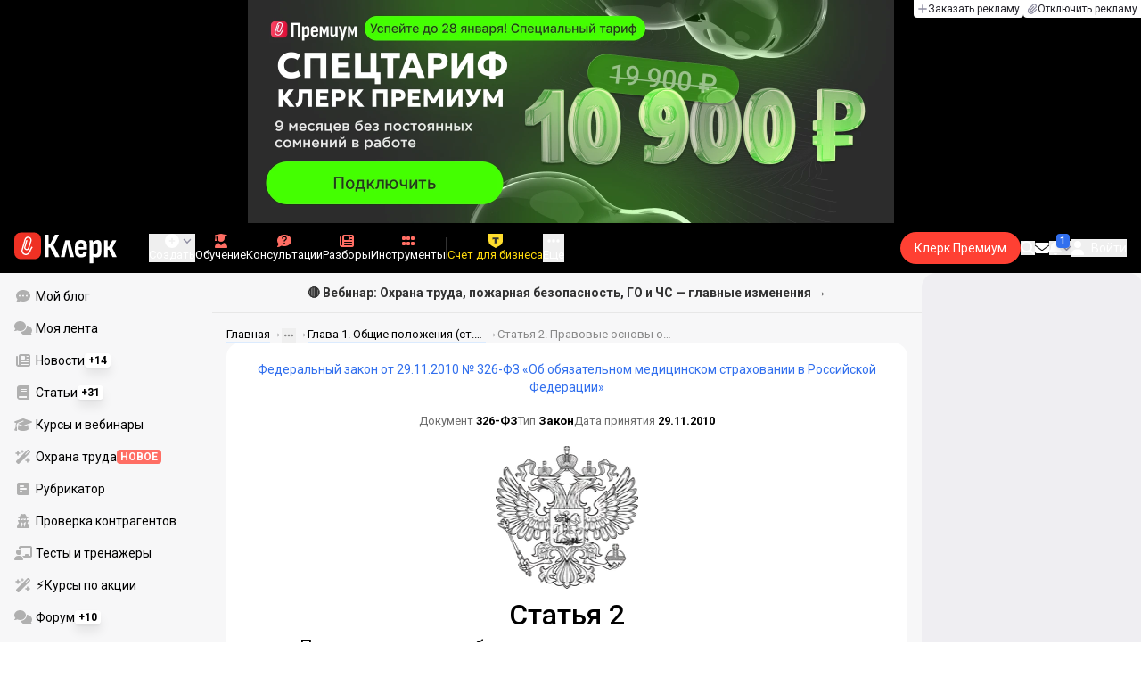

--- FILE ---
content_type: text/html;charset=utf-8
request_url: https://www.klerk.ru/cdoc/view/federalnyj-zakon-ot-29112010-no-326-fz-ob-obazatelnom-medicinskom-strahovanii-v-rossijskoj-federacii/stata-2-pravovye-osnovy-obazatelnogo-medicinskogo-strahovania/
body_size: 45540
content:
<!DOCTYPE html><html  lang="ru" prefix="og: http://ogp.me/ns# fb: http://ogp.me/ns/fb# article: http://ogp.me/ns/article#"><head><meta charset="utf-8">
<meta name="viewport" content="width=device-width, initial-scale=1.0, maximum-scale=1.0">
<title>Статья 2. Правовые основы обязательного медицинского страхования - Федеральный закон от 29.11.2010 № 326-ФЗ «Об обязательном медицинском страховании в Российской Федерации»</title>
<link rel="preconnect" href="https://fonts.gstatic.com/" crossorigin="anonymous" data-hid="gf-preconnect">
<link rel="preconnect" href="https://fonts.googleapis.com/" data-hid="gf-origin-preconnect">
<link type="text/css" rel="stylesheet" href="https://klad.klerk.ru/klad1.css?37">
<link rel="stylesheet" href="/__klerk/entry.C8v3CNU4.css" crossorigin>
<link rel="stylesheet" href="/__klerk/comments-sm.BVvQigOb.css" crossorigin>
<link rel="stylesheet" href="/__klerk/UiInput.Do1dY7-l.css" crossorigin>
<link rel="stylesheet" href="/__klerk/comments.8Ga22ld2.css" crossorigin>
<link rel="stylesheet" href="/__klerk/CdocContent.AVIuweFt.css" crossorigin>
<link rel="stylesheet" href="/__klerk/Item.56xmyVLO.css" crossorigin>
<link rel="preload" as="fetch" fetchpriority="low" crossorigin="anonymous" href="/__klerk/builds/meta/e787acd2-23ee-48b5-a5f9-ac5b24d8242f.json">
<link rel="dns-prefetch" href="https://fonts.gstatic.com/" data-hid="gf-prefetch">
<meta name="theme-color" content="#000000">
<meta name="description" content="Федеральный закон от 29.11.2010 № 326-ФЗ «Об обязательном медицинском страховании в Российской Федерации» Статья 2. Правовые основы обязательного медицинского страхования – читайте на сайте klerk.ru. Актуальная редакция от 19 декабря 2022 г.">
<meta property="og:url" content="https://www.klerk.ru/cdoc/view/federalnyj-zakon-ot-29112010-no-326-fz-ob-obazatelnom-medicinskom-strahovanii-v-rossijskoj-federacii/stata-2-pravovye-osnovy-obazatelnogo-medicinskogo-strahovania/">
<meta property="og:title" content="Статья 2. Правовые основы обязательного медицинского страхования - Федеральный закон от 29.11.2010 № 326-ФЗ «Об обязательном медицинском страховании в Российской Федерации»">
<meta property="og:description" content="Федеральный закон от 29.11.2010 № 326-ФЗ «Об обязательном медицинском страховании в Российской Федерации» Статья 2. Правовые основы обязательного медицинского страхования – читайте на сайте klerk.ru. Актуальная редакция от 19 декабря 2022 г.">
<meta property="og:site_name" content="Клерк">
<meta property="og:image" content="https://www.klerk.ru/img/og/codexes.png">
<meta property="og:image:secure_url" content="https://www.klerk.ru/img/og/codexes.png">
<meta property="og:image:width" content="1200">
<meta property="og:image:height" content="627">
<meta property="og:image:alt" content="Статья 2. Правовые основы обязательного медицинского страхования - Федеральный закон от 29.11.2010 № 326-ФЗ «Об обязательном медицинском страховании в Российской Федерации»">
<meta name="vk:app_id" content="7777142">
<meta name="fb:app_id" content="111067065633348">
<meta name="fb:pages" content="115964055094828">
<meta name="twitter:title" content="Статья 2. Правовые основы обязательного медицинского страхования - Федеральный закон от 29.11.2010 № 326-ФЗ «Об обязательном медицинском страховании в Российской Федерации»">
<meta name="twitter:description" content="Федеральный закон от 29.11.2010 № 326-ФЗ «Об обязательном медицинском страховании в Российской Федерации» Статья 2. Правовые основы обязательного медицинского страхования – читайте на сайте klerk.ru. Актуальная редакция от 19 декабря 2022 г.">
<meta name="twitter:image" content="https://www.klerk.ru/img/og/codexes.png">
<meta name="twitter:site" content="@klerk_ru">
<meta name="twitter:creator" content="@klerk_ru">
<meta name="twitter:card" content="summary_large_image">
<meta name="google-play-app" content="app-id=ru.klerk">
<meta name="mailru-verification" content="63a469313f472589">
<link rel="icon" type="image/x-icon" href="/favicon.svg">
<link rel="manifest" href="/pwa.manifest.json">
<link rel="image_src" href="https://www.klerk.ru/img/og/codexes.png">
<link rel="apple-touch-icon" sizes="180x180" href="/favicon-180.png">
<link title="Статья 2. Правовые основы обязательного медицинского страхования - Федеральный закон от 29.11.2010 № 326-ФЗ «Об обязательном медицинском страховании в Российской Федерации»" type="application/rss+xml" rel="alternate" href="https://www.klerk.ru/xml/index.xml">
<script data-hid="gf-script">(function(){
        var h=document.querySelector("head");
        var m=h.querySelector('meta[name="head:count"]');
        if(m){m.setAttribute('content',Number(m.getAttribute('content'))+1);}
        else{m=document.createElement('meta');m.setAttribute('name','head:count');m.setAttribute('content','1');h.append(m);}
        var l=document.createElement('link');l.rel='stylesheet';l.href='https://fonts.googleapis.com/css2?family=Roboto:ital,wght@0,400;0,500;0,700;0,900;1,400;1,500;1,700;1,900&display=swap';h.appendChild(l);
      })();</script>
<link rel="canonical" href="https://www.klerk.ru/cdoc/view/federalnyj-zakon-ot-29112010-no-326-fz-ob-obazatelnom-medicinskom-strahovanii-v-rossijskoj-federacii/stata-2-pravovye-osnovy-obazatelnogo-medicinskogo-strahovania/">
<script type="application/ld+json" data-hid="ld-json-organization">{"@context":"https://schema.org","@type":"Organization","name":"Клерк.ру","url":"https://www.klerk.ru","logo":"https://www.klerk.ru/img/klerk-logo.png","sameAs":["https://www.facebook.com/klerkru/","https://twitter.com/klerk_ru"],"type":"BreadcrumbList","itemListElement":[{"@type":"ListItem","position":1,"name":"Главная","item":"https://www.klerk.ru"},{"@type":"ListItem","position":2,"name":"Справочно-правовая система","item":"https://www.klerk.ru/sps/"},{"@type":"ListItem","position":3,"name":"Федеральный закон от 29.11.2010 № 326-ФЗ «Об обязательном медицинском страховании в Российской Федерации»","item":"https://www.klerk.ru/cdoc/view/federalnyj-zakon-ot-29112010-no-326-fz-ob-obazatelnom-medicinskom-strahovanii-v-rossijskoj-federacii/"},{"@type":"ListItem","position":4,"name":"Глава 1. Общие положения (ст.ст. 1 - 4)","item":"https://www.klerk.ru/cdoc/view/federalnyj-zakon-ot-29112010-no-326-fz-ob-obazatelnom-medicinskom-strahovanii-v-rossijskoj-federacii/glava-1-obsie-polozenia-stst-1-4/"},{"@type":"ListItem","position":5,"name":"Статья 2. Правовые основы обязательного медицинского страхования","item":"https://www.klerk.ru/cdoc/view/federalnyj-zakon-ot-29112010-no-326-fz-ob-obazatelnom-medicinskom-strahovanii-v-rossijskoj-federacii/stata-2-pravovye-osnovy-obazatelnogo-medicinskogo-strahovania/"}]}</script>
<script type="module" src="/__klerk/DVj4v5Ig.js" crossorigin></script>
<script id="unhead:payload" type="application/json">{"titleTemplate":"%s"}</script></head><body><noscript><link rel="stylesheet" href="https://fonts.googleapis.com/css2?family=Roboto:ital,wght@0,400;0,500;0,700;0,900;1,400;1,500;1,700;1,900&display=swap"></noscript><div id="__nuxt"><div class="h-full min-h-screen flex flex-col"><!--[--><div id="rating-select-portal"></div><div class="flex flex-col justify-center h-header-banner-height min-h-header-banner-height max-h-header-banner-height bg-black print:hidden z-30"><!--[--><div class="promotion relative size-full tab:hidden" data-klad="11" data-id="8097" data-updated="1769503020973" data-screen="+" data-viewed="+" style="background-color:#1456BC;"><!--[--><div class="promoHeader-container"><a href="https://edu.klerk.ru/best-tariff/?utm_source=klerk&amp;utm_medium=mobile&amp;utm_campaign=rc00492&amp;utm_content=header&amp;utm_term=8097" target="_blank" onclick="window.klad_click = 1"><img src="https://i.klerk.ru/pRe9zKM0QCD-j3KfTHaZGldAKaYXhei2AVXwXtWtOsM/rs:fit/w:1500/h:750/q:90/aHR0cHM6Ly93d3cu/a2xlcmsucnUvdWdj/L2Fkdi81N2NjODhk/OGQyZjRlYTIxMzUw/NTEyNjJiMjMxNTU5/MC5wbmc.webp" class="size-full tab:auto" fetchpriority="high" alt="8097 Премиум Ленд 21.01"><!----></a></div><!--]--></div><div class="promotion relative size-full hidden tab:block" data-klad="10" data-id="8108" data-updated="1769503020973" data-screen="+" data-viewed="+" style="background-color:2C2C2C;"><!--[--><div class="promoHeader-container"><a href="https://edu.klerk.ru/9months-tariff2026/?utm_source=klerk&amp;utm_medium=desktop&amp;utm_campaign=rc00491&amp;utm_content=header&amp;utm_term=8104" target="_blank" onclick="window.klad_click = 1"><img src="https://i.klerk.ru/_Wt5cZGMyC_oxkycmCDvjfsd4d605eT7DJkHlkMakkk/rs:fit/w:1500/h:750/q:90/aHR0cHM6Ly93d3cu/a2xlcmsucnUvdWdj/L2Fkdi9lOGQwOWZm/ZjY2YmI3OGU0NjBm/ODAyNmE4NWJmYWVj/MC5wbmc.webp" class="size-full tab:auto" fetchpriority="high" alt="1 альфа деск"><!----></a></div><!--]--></div><!--]--><div class="absolute top-0 left-0 right-0 tab:left-auto hidden desktop:flex flex-row gap-1 justify-center"><!--[--><a href="https://klerk.info/?utm_source=klerk&amp;utm_medium=header" rel="noopener noreferrer" class="shrink-0 p-1 flex flex-row gap-1 items-center bg-white rounded-b tab:last:rounded-br-none"><!--[--><span class="size-3 flex items-center justify-between"><svg xmlns="http://www.w3.org/2000/svg" xmlns:xlink="http://www.w3.org/1999/xlink" aria-hidden="true" role="img" class="iconify iconify--fa6-solid size-full text-neutral-400" style="" width="0.88em" height="1em" viewBox="0 0 448 512"><path fill="currentColor" d="M256 80c0-17.7-14.3-32-32-32s-32 14.3-32 32v144H48c-17.7 0-32 14.3-32 32s14.3 32 32 32h144v144c0 17.7 14.3 32 32 32s32-14.3 32-32V288h144c17.7 0 32-14.3 32-32s-14.3-32-32-32H256z"/></svg></span><span class="text-badge leading-none text-neutral-950">Заказать рекламу</span><!--]--></a><a href="/learn/tariff/?utm_source=klerk&amp;utm_medium=header&amp;utm_campaign=premium&amp;utm_content=adv_button" class="shrink-0 p-1 flex flex-row gap-1 items-center bg-white rounded-b tab:last:rounded-br-none"><!--[--><span class="size-3 flex items-center justify-between"><svg xmlns="http://www.w3.org/2000/svg" xmlns:xlink="http://www.w3.org/1999/xlink" aria-hidden="true" role="img" class="iconify iconify--fa6-solid size-full text-neutral-400" style="" width="0.88em" height="1em" viewBox="0 0 448 512"><path fill="currentColor" d="M364.2 83.8c-24.4-24.4-64-24.4-88.4 0l-184 184c-42.1 42.1-42.1 110.3 0 152.4s110.3 42.1 152.4 0l152-152c10.9-10.9 28.7-10.9 39.6 0s10.9 28.7 0 39.6l-152 152c-64 64-167.6 64-231.6 0s-64-167.6 0-231.6l184-184c46.3-46.3 121.3-46.3 167.6 0s46.3 121.3 0 167.6l-176 176c-28.6 28.6-75 28.6-103.6 0s-28.6-75 0-103.6l144-144c10.9-10.9 28.7-10.9 39.6 0s10.9 28.7 0 39.6l-144 144c-6.7 6.7-6.7 17.7 0 24.4s17.7 6.7 24.4 0l176-176c24.4-24.4 24.4-64 0-88.4"/></svg></span><span class="text-badge leading-none text-neutral-950">Отключить рекламу</span><!--]--></a><!--]--></div></div><!--]--><div class="flex flex-col"><!--[--><div class="w-full sticky z-20 top-0 flex flex-col bg-black print:hidden"><div id="mindbox-header-banner" class="flex flex-center text-white"></div><header class="h-header-mobile-height tab:h-header-height flex items-center py-3 px-4" id="header"><div class="flex items-center gap-4"><button class="hover:opacity-80 relative w-4 h-2.5 duration-200 hidden tab-l:block desktop:hidden"><span class="top-0 block bg-white absolute h-px w-full transition"></span><span class="w-full block bg-white absolute h-px top-1/2"></span><span class="top-full block bg-white absolute h-px w-full transition"></span><span class="sr-only">Открытие или скрытие основного меню сайта</span></button><div class="flex items-center flex-nowrap gap-0.2"><a href="/" class="bg-none border-none p-0 flex items-center justify-center active:opacity-60 opacity-100 transition text-white" aria-label="Переход на главную страницу сайта"><!--[--><svg xmlns="http://www.w3.org/2000/svg" xmlns:xlink="http://www.w3.org/1999/xlink" aria-hidden="true" role="img" class="iconify iconify--klerk-icon" style="font-size:36px;" width="3.2em" height="1em" viewBox="0 0 96 30"><g fill="none"><rect y="0.5" width="25" height="25" rx="6" fill="#EF3124"/><path d="M16.3384 13.5578L17.2828 14.2897C17.2828 14.2897 16.7545 14.9654 16.0964 16.2634C15.2936 17.8493 14.9424 18.7251 14.9395 18.7345L14.9159 18.7876C13.7236 21.0772 11.8023 22.1032 9.77183 21.5339C8.69167 21.2305 7.79744 20.5299 7.25146 19.5633C6.70547 18.5968 6.57266 17.477 6.8796 16.4104L9.65673 6.73277C9.90169 5.87573 10.4713 5.16883 11.2563 4.73405C12.0414 4.30241 12.9533 4.19606 13.818 4.44003C15.6065 4.94049 16.6483 6.78594 16.1407 8.5532V8.56571L14.0305 15.2969V15.2844C13.6527 16.6137 12.3158 17.3644 10.9937 16.9922C10.3591 16.8139 9.83676 16.4136 9.52688 15.8631C9.21109 15.3032 9.13731 14.6369 9.32619 13.9863L11.2504 7.41778L12.4014 7.7462L10.4772 14.3116C10.3798 14.6557 10.4123 14.9998 10.5746 15.2844C10.731 15.5628 10.9878 15.7567 11.3212 15.8505C12.0089 16.0445 12.6788 15.6597 12.8795 14.9591V14.9466C12.8795 14.9466 14.9808 8.25292 14.9867 8.2279C15.0428 8.03397 15.0694 7.83691 15.0694 7.64298C15.0694 6.70775 14.4466 5.84758 13.4904 5.57858C12.9326 5.42219 12.3453 5.48787 11.8407 5.76938C11.336 6.04776 10.9671 6.50444 10.8107 7.05494L8.03354 16.7326C7.582 18.3028 8.50869 19.9449 10.0994 20.3922C12.1535 20.9678 13.3901 19.1129 13.8357 18.2653C13.9066 18.0932 14.2666 17.2237 15.0221 15.7317C15.7393 14.3148 16.3118 13.586 16.3354 13.5547L16.3384 13.5578Z" fill="white"/><path d="M95.809 23.0919C95.873 23.2199 95.8836 23.3266 95.841 23.4119C95.7983 23.4972 95.713 23.5399 95.585 23.5399H92.321C92.129 23.5399 92.001 23.4546 91.937 23.2839L88.801 16.7239H87.521V23.1879C87.521 23.4226 87.4143 23.5399 87.201 23.5399H84.321C84.1076 23.5399 84.001 23.4226 84.001 23.1879V8.0359C84.001 7.80123 84.1076 7.7959 84.321 7.7959H87.201C87.4143 7.7959 87.521 7.80123 87.521 8.0359V13.7799H88.801L91.681 8.0359C91.7663 7.88656 91.8943 7.7959 92.065 7.7959H95.233C95.3823 7.7959 95.4676 7.83856 95.489 7.9239C95.5103 8.00923 95.4996 8.10523 95.457 8.2119L91.809 14.9959L95.809 23.0919Z" fill="currentColor"/><path d="M77.2936 23.7958C76.6749 23.7958 76.0243 23.7105 75.3416 23.5398C74.6589 23.3691 74.0723 23.1451 73.5816 22.8678L73.5496 20.0518C73.9336 20.2865 74.3496 20.4678 74.7976 20.5958C75.2456 20.7238 75.6829 20.7878 76.1096 20.7878C76.7496 20.7878 77.2296 20.5638 77.5496 20.1158C77.8696 19.6678 78.0296 18.9638 78.0296 18.0038V12.7238C78.0296 11.9985 77.9123 11.4758 77.6776 11.1558C77.4643 10.8145 77.1016 10.6438 76.5896 10.6438C76.0989 10.6438 75.6083 10.8038 75.1176 11.1238C74.6269 11.4438 74.1043 11.9131 73.5496 12.5318L73.1976 10.1958C73.9443 9.38515 74.6909 8.73448 75.4376 8.24381C76.2056 7.75315 77.0696 7.50781 78.0296 7.50781C79.2029 7.50781 80.0776 7.89181 80.6536 8.65981C81.2296 9.40648 81.5176 10.5798 81.5176 12.1798V18.1958C81.5176 20.0945 81.1549 21.5025 80.4296 22.4198C79.7256 23.3371 78.6803 23.7958 77.2936 23.7958ZM70.7976 29.4598C70.5843 29.4598 70.4776 29.3425 70.4776 29.1078V11.6358C70.4776 10.9531 70.4669 10.3238 70.4456 9.74781C70.4243 9.17181 70.3923 8.64915 70.3496 8.17981C70.3283 7.92381 70.4243 7.79581 70.6376 7.79581H73.1336C73.3256 7.79581 73.4429 7.90248 73.4856 8.11581C73.5283 8.37181 73.5709 8.72381 73.6136 9.17181C73.6563 9.61981 73.6883 10.0251 73.7096 10.3878L73.9976 11.6998V29.1078C73.9976 29.3425 73.8909 29.4598 73.6776 29.4598H70.7976Z" fill="currentColor"/><path d="M62.5495 23.7958C60.6508 23.7958 59.2215 23.3265 58.2615 22.3878C57.3228 21.4278 56.8535 19.9878 56.8535 18.0678V13.3638C56.8535 11.4225 57.3335 9.96115 58.2935 8.97981C59.2535 7.99848 60.6402 7.50781 62.4535 7.50781C64.3309 7.50781 65.7389 7.99848 66.6775 8.97981C67.6162 9.96115 68.0855 11.4225 68.0855 13.3638V16.1478C68.0855 16.3825 67.9788 16.4998 67.7655 16.4998H60.3415V18.0678C60.3415 19.0705 60.5122 19.7958 60.8535 20.2438C61.2162 20.6918 61.7815 20.9158 62.5495 20.9158C63.2108 20.9158 63.7015 20.7771 64.0215 20.4998C64.3415 20.2225 64.4908 19.7958 64.4695 19.2198C64.4695 18.9638 64.5762 18.8358 64.7895 18.8358H67.5415C67.7122 18.8358 67.8188 18.9531 67.8615 19.1878C67.8828 20.7025 67.4455 21.8545 66.5495 22.6438C65.6749 23.4118 64.3415 23.7958 62.5495 23.7958ZM60.3415 14.0998H64.5975V13.1078C64.5975 12.1691 64.4268 11.4865 64.0855 11.0598C63.7655 10.6118 63.2429 10.3878 62.5175 10.3878C61.7709 10.3878 61.2162 10.6118 60.8535 11.0598C60.5122 11.4865 60.3415 12.1691 60.3415 13.1078V14.0998Z" fill="currentColor"/><path d="M43.841 23.5399C43.6064 23.5399 43.521 23.4012 43.585 23.1239L47.649 8.1799C47.713 7.9239 47.8517 7.7959 48.065 7.7959H51.393C51.6277 7.7959 51.777 7.9239 51.841 8.1799L55.873 23.1239C55.9584 23.4012 55.8837 23.5399 55.649 23.5399H52.545C52.3744 23.5399 52.257 23.4439 52.193 23.2519L50.529 15.4119C50.401 14.7506 50.2624 14.0999 50.113 13.4599C49.985 12.7986 49.8677 12.1159 49.761 11.4119H49.729C49.6224 12.1159 49.505 12.7986 49.377 13.4599C49.249 14.1212 49.1104 14.7719 48.961 15.4119L47.233 23.2519C47.1904 23.4439 47.073 23.5399 46.881 23.5399H43.841Z" fill="currentColor"/><path d="M28.82 23.5C28.6067 23.5 28.5 23.3827 28.5 23.148V2.89204C28.5 2.65737 28.6067 2.54004 28.82 2.54004H31.764C31.9773 2.54004 32.084 2.65737 32.084 2.89204V11.404H33.588L37.94 2.76404C37.9827 2.67871 38.036 2.62537 38.1 2.60404C38.1853 2.56137 38.26 2.54004 38.324 2.54004H41.492C41.62 2.54004 41.6947 2.58271 41.716 2.66804C41.7373 2.75337 41.716 2.86004 41.652 2.98804L36.724 12.556L42.26 23.052C42.324 23.18 42.3347 23.2867 42.292 23.372C42.2493 23.4574 42.164 23.5 42.036 23.5H38.644C38.5587 23.5 38.484 23.4894 38.42 23.468C38.356 23.4467 38.3027 23.3827 38.26 23.276L33.652 14.572H32.084V23.148C32.084 23.3827 31.9773 23.5 31.764 23.5H28.82Z" fill="currentColor"/></g></svg><!--]--></a><!----></div></div><div class="flex items-center hidden tab-l:flex items-center gap-4 phone-l:gap-5 ml-auto phone-l:mx-auto tab-l:ml-9 text-white text-badge phone-l:text-comment-1 overflow-auto phone-l:overflow-visible overflow-scroll-hidden"><!--[--><button class="hover:text-grey-200 text-white flex flex-col items-center gap-1 shrink-0 group transition-colors duration-200 v-focus-visible focus-visible:outline"><span class="flex items-center gap-2 phone-l:relative"><svg xmlns="http://www.w3.org/2000/svg" xmlns:xlink="http://www.w3.org/1999/xlink" aria-hidden="true" role="img" class="iconify iconify--fa6-solid !size-5 phone-l:!size-4 transition-colors duration-200 group-hover:text-grey-400" style="" width="1em" height="1em" viewBox="0 0 512 512"><path fill="currentColor" d="M256 512a256 256 0 1 0 0-512a256 256 0 1 0 0 512m-24-168v-64h-64c-13.3 0-24-10.7-24-24s10.7-24 24-24h64v-64c0-13.3 10.7-24 24-24s24 10.7 24 24v64h64c13.3 0 24 10.7 24 24s-10.7 24-24 24h-64v64c0 13.3-10.7 24-24 24s-24-10.7-24-24"/></svg><svg xmlns="http://www.w3.org/2000/svg" xmlns:xlink="http://www.w3.org/1999/xlink" aria-hidden="true" role="img" class="iconify iconify--fa6-solid phone-l:absolute phone-l:-right-3.5 phone-l:top-1/2 phone-l:-translate-y-1/2 text-badge text-neutral-400 transition duration-300" style="" width="0.88em" height="1em" viewBox="0 0 448 512"><path fill="currentColor" d="M201.4 374.6c12.5 12.5 32.8 12.5 45.3 0l160-160c12.5-12.5 12.5-32.8 0-45.3s-32.8-12.5-45.3 0L224 306.7L86.6 169.4c-12.5-12.5-32.8-12.5-45.3 0s-12.5 32.8 0 45.3l160 160z"/></svg></span><span class="hidden phone-l:inline-block">Создать</span></button><span></span><!--]--><!--[--><a href="/pro/" class="flex shrink-0 tab-l:hidden"><span class="relative inline-block leading-3"><svg xmlns="http://www.w3.org/2000/svg" xmlns:xlink="http://www.w3.org/1999/xlink" aria-hidden="true" role="img" class="iconify iconify--fa6-solid w-4 text-text-2 text-grey-200 tab-l:text-red-400" style="" width="0.88em" height="1em" viewBox="0 0 448 512"><path fill="currentColor" d="M364.2 83.8c-24.4-24.4-64-24.4-88.4 0l-184 184c-42.1 42.1-42.1 110.3 0 152.4s110.3 42.1 152.4 0l152-152c10.9-10.9 28.7-10.9 39.6 0s10.9 28.7 0 39.6l-152 152c-64 64-167.6 64-231.6 0s-64-167.6 0-231.6l184-184c46.3-46.3 121.3-46.3 167.6 0s46.3 121.3 0 167.6l-176 176c-28.6 28.6-75 28.6-103.6 0s-28.6-75 0-103.6l144-144c10.9-10.9 28.7-10.9 39.6 0s10.9 28.7 0 39.6l-144 144c-6.7 6.7-6.7 17.7 0 24.4s17.7 6.7 24.4 0l176-176c24.4-24.4 24.4-64 0-88.4"/></svg><!----></span> Личный кабинет</a><a href="/learn/catalog/" class="flex shrink-0 flex-col gap-1 flex-center"><span class="relative inline-block leading-3"><svg xmlns="http://www.w3.org/2000/svg" xmlns:xlink="http://www.w3.org/1999/xlink" aria-hidden="true" role="img" class="iconify iconify--fa6-solid w-4 text-text-2 text-grey-200 tab-l:text-red-400" style="" width="0.88em" height="1em" viewBox="0 0 448 512"><path fill="currentColor" d="M219.3.5c3.1-.6 6.3-.6 9.4 0l200 40C439.9 42.7 448 52.6 448 64s-8.1 21.3-19.3 23.5L352 102.9V160c0 70.7-57.3 128-128 128S96 230.7 96 160v-57.1l-48-9.6v65.1l15.7 78.4c.9 4.7-.3 9.6-3.3 13.3S52.8 256 48 256H16c-4.8 0-9.3-2.1-12.4-5.9s-4.3-8.6-3.3-13.3L16 158.4V86.6C6.5 83.3 0 74.3 0 64c0-11.4 8.1-21.3 19.3-23.5zM111.9 327.7c10.5-3.4 21.8.4 29.4 8.5l71 75.5c6.3 6.7 17 6.7 23.3 0l71-75.5c7.6-8.1 18.9-11.9 29.4-8.5c65 20.9 112 81.7 112 153.6c0 17-13.8 30.7-30.7 30.7H30.7C13.8 512 0 498.2 0 481.3c0-71.9 47-132.7 111.9-153.6"/></svg><!----></span> Обучение</a><a href="/consultations/" class="flex shrink-0 tab-l:hidden desktop:flex flex-col gap-1 flex-center"><span class="relative inline-block leading-3"><svg xmlns="http://www.w3.org/2000/svg" xmlns:xlink="http://www.w3.org/1999/xlink" aria-hidden="true" role="img" class="iconify iconify--fa6-solid w-4 text-text-2 text-grey-200 tab-l:text-red-400" style="" width="1em" height="1em" viewBox="0 0 512 512"><path fill="currentColor" d="M512 240c0 114.9-114.6 208-256 208c-37.1 0-72.3-6.4-104.1-17.9c-11.9 8.7-31.3 20.6-54.3 30.6C73.6 471.1 44.7 480 16 480c-6.5 0-12.3-3.9-14.8-9.9s-1.1-12.8 3.4-17.4l.3-.3c.3-.3.7-.7 1.3-1.4c1.1-1.2 2.8-3.1 4.9-5.7c4.1-5 9.6-12.4 15.2-21.6c10-16.6 19.5-38.4 21.4-62.9C17.7 326.8 0 285.1 0 240C0 125.1 114.6 32 256 32s256 93.1 256 208"/></svg><svg xmlns="http://www.w3.org/2000/svg" xmlns:xlink="http://www.w3.org/1999/xlink" aria-hidden="true" role="img" class="iconify iconify--fa6-solid absolute top-0.5 left-px w-3.5 text-comment-4 text-white tab-l:text-black" style="" width="0.63em" height="1em" viewBox="0 0 320 512"><path fill="currentColor" d="M80 160c0-35.3 28.7-64 64-64h32c35.3 0 64 28.7 64 64v3.6c0 21.8-11.1 42.1-29.4 53.8l-42.2 27.1a87.98 87.98 0 0 0-40.4 74v1.4c0 17.7 14.3 32 32 32s32-14.3 32-32v-1.4c0-8.2 4.2-15.8 11-20.2l42.2-27.1c36.6-23.6 58.8-64.1 58.8-107.7v-3.6c0-70.7-57.3-128-128-128h-32C73.3 32 16 89.3 16 160c0 17.7 14.3 32 32 32s32-14.3 32-32m80 320a40 40 0 1 0 0-80a40 40 0 1 0 0 80"/></svg></span> Консультации</a><a href="/razbory/" class="flex shrink-0 tab-l:hidden desktop:flex flex-col gap-1 flex-center"><span class="relative inline-block leading-3"><svg xmlns="http://www.w3.org/2000/svg" xmlns:xlink="http://www.w3.org/1999/xlink" aria-hidden="true" role="img" class="iconify iconify--fa6-solid w-4 text-text-2 text-grey-200 tab-l:text-red-400" style="" width="1em" height="1em" viewBox="0 0 512 512"><path fill="currentColor" d="M96 96c0-35.3 28.7-64 64-64h288c35.3 0 64 28.7 64 64v320c0 35.3-28.7 64-64 64H80c-44.2 0-80-35.8-80-80V128c0-17.7 14.3-32 32-32s32 14.3 32 32v272c0 8.8 7.2 16 16 16s16-7.2 16-16zm64 24v80c0 13.3 10.7 24 24 24h112c13.3 0 24-10.7 24-24v-80c0-13.3-10.7-24-24-24H184c-13.3 0-24 10.7-24 24m208-8c0 8.8 7.2 16 16 16h48c8.8 0 16-7.2 16-16s-7.2-16-16-16h-48c-8.8 0-16 7.2-16 16m0 96c0 8.8 7.2 16 16 16h48c8.8 0 16-7.2 16-16s-7.2-16-16-16h-48c-8.8 0-16 7.2-16 16m-208 96c0 8.8 7.2 16 16 16h256c8.8 0 16-7.2 16-16s-7.2-16-16-16H176c-8.8 0-16 7.2-16 16m0 96c0 8.8 7.2 16 16 16h256c8.8 0 16-7.2 16-16s-7.2-16-16-16H176c-8.8 0-16 7.2-16 16"/></svg><!----></span> Разборы</a><a href="/tool/" class="flex shrink-0 tab-l:hidden desktop:flex flex-col gap-1 flex-center"><span class="relative inline-block leading-3"><svg xmlns="http://www.w3.org/2000/svg" xmlns:xlink="http://www.w3.org/1999/xlink" aria-hidden="true" role="img" class="iconify iconify--fa6-solid w-4 text-text-2 text-grey-200 tab-l:text-red-400 rotate-90" style="" width="0.63em" height="1em" viewBox="0 0 320 512"><path fill="currentColor" d="M40 352h48c22.1 0 40 17.9 40 40v48c0 22.1-17.9 40-40 40H40c-22.1 0-40-17.9-40-40v-48c0-22.1 17.9-40 40-40m192 0h48c22.1 0 40 17.9 40 40v48c0 22.1-17.9 40-40 40h-48c-22.1 0-40-17.9-40-40v-48c0-22.1 17.9-40 40-40M40 320c-22.1 0-40-17.9-40-40v-48c0-22.1 17.9-40 40-40h48c22.1 0 40 17.9 40 40v48c0 22.1-17.9 40-40 40zm192-128h48c22.1 0 40 17.9 40 40v48c0 22.1-17.9 40-40 40h-48c-22.1 0-40-17.9-40-40v-48c0-22.1 17.9-40 40-40M40 160c-22.1 0-40-17.9-40-40V72c0-22.1 17.9-40 40-40h48c22.1 0 40 17.9 40 40v48c0 22.1-17.9 40-40 40zM232 32h48c22.1 0 40 17.9 40 40v48c0 22.1-17.9 40-40 40h-48c-22.1 0-40-17.9-40-40V72c0-22.1 17.9-40 40-40"/></svg><!----></span> Инструменты</a><a href="/sps/?searchType=documents" class="flex shrink-0 tab-l:hidden"><span class="relative inline-block leading-3"><svg xmlns="http://www.w3.org/2000/svg" xmlns:xlink="http://www.w3.org/1999/xlink" aria-hidden="true" role="img" class="iconify iconify--fa6-solid w-4 text-text-2 text-grey-200 tab-l:text-red-400" style="" width="0.88em" height="1em" viewBox="0 0 448 512"><path fill="currentColor" d="M96 0C43 0 0 43 0 96v320c0 53 43 96 96 96h320c17.7 0 32-14.3 32-32s-14.3-32-32-32v-64c17.7 0 32-14.3 32-32V32c0-17.7-14.3-32-32-32zm0 384h256v64H96c-17.7 0-32-14.3-32-32s14.3-32 32-32m32-240c0-8.8 7.2-16 16-16h192c8.8 0 16 7.2 16 16s-7.2 16-16 16H144c-8.8 0-16-7.2-16-16m16 48h192c8.8 0 16 7.2 16 16s-7.2 16-16 16H144c-8.8 0-16-7.2-16-16s7.2-16 16-16"/></svg><!----></span> Правовая система</a><!--]--><button class="flex desktop:hidden flex-col gap-1 flex-center hover:text-grey-200 transition-colors duration-200"><svg xmlns="http://www.w3.org/2000/svg" xmlns:xlink="http://www.w3.org/1999/xlink" aria-hidden="true" role="img" class="iconify iconify--fa6-solid w-4 text-text-2" style="" width="0.88em" height="1em" viewBox="0 0 448 512"><path fill="currentColor" d="M8 256a56 56 0 1 1 112 0a56 56 0 1 1-112 0m160 0a56 56 0 1 1 112 0a56 56 0 1 1-112 0m216-56a56 56 0 1 1 0 112a56 56 0 1 1 0-112"/></svg> Еще </button><span></span><div class="px-2 -mx-2"><div class="w-0.5 h-6 bg-white/20"></div></div><!--[--><div class="relative hidden shrink-0 desktop-l:flex" special="false" visibility="true" hidetitle="false" iconcolor viewingguest="true" viewingnonpremium="true" viewingpremium="true" lvl="1"><a href="https://edu.klerk.ru/9months-tariff2026?utm_source=klerk&amp;utm_medium=pin&amp;utm_campaign=rc00495&amp;utm_term=26_01_2026" rel="noopener noreferrer" target="_blank" class="flex flex-col items-center gap-1 shrink-0 group transition-colors duration-200 v-focus-visible focus-visible:outline text-white hover:text-grey-200"><!--[--><span class="flex items-center gap-2 phone-l:relative"><svg xmlns="http://www.w3.org/2000/svg" xmlns:xlink="http://www.w3.org/1999/xlink" aria-hidden="true" role="img" class="iconify iconify--fa6-solid transition-colors duration-200 !size-4 fill-current group-hover:text-grey-400" style="" width="1.13em" height="1em" viewBox="0 0 576 512"><path fill="currentColor" d="M234.7 42.7L197 56.8c-3 1.1-5 4-5 7.2s2 6.1 5 7.2l37.7 14.1l14.1 37.7c1.1 3 4 5 7.2 5s6.1-2 7.2-5l14.1-37.7L315 71.2c3-1.1 5-4 5-7.2s-2-6.1-5-7.2l-37.7-14.1L263.2 5c-1.1-3-4-5-7.2-5s-6.1 2-7.2 5zM46.1 395.4c-18.7 18.7-18.7 49.1 0 67.9l34.6 34.6c18.7 18.7 49.1 18.7 67.9 0l381.3-381.4c18.7-18.7 18.7-49.1 0-67.9l-34.6-34.5c-18.7-18.7-49.1-18.7-67.9 0zM484.6 82.6l-105 105l-23.3-23.3l105-105zM7.5 117.2C3 118.9 0 123.2 0 128s3 9.1 7.5 10.8L64 160l21.2 56.5c1.7 4.5 6 7.5 10.8 7.5s9.1-3 10.8-7.5L128 160l56.5-21.2c4.5-1.7 7.5-6 7.5-10.8s-3-9.1-7.5-10.8L128 96l-21.2-56.5c-1.7-4.5-6-7.5-10.8-7.5s-9.1 3-10.8 7.5L64 96zm352 256c-4.5 1.7-7.5 6-7.5 10.8s3 9.1 7.5 10.8L416 416l21.2 56.5c1.7 4.5 6 7.5 10.8 7.5s9.1-3 10.8-7.5L480 416l56.5-21.2c4.5-1.7 7.5-6 7.5-10.8s-3-9.1-7.5-10.8L480 352l-21.2-56.5c-1.7-4.5-6-7.5-10.8-7.5s-9.1 3-10.8 7.5L416 352z"/></svg><!----></span><span class="shrink-0">Подписка Премиум</span><!--]--></a><!----></div><!--]--><div class="relative hidden phone-l:flex"><a href="https://eye.targetads.io/view/click?pid=12486&amp;cn=8866&amp;pl=28883" rel="noopener noreferrer" target="_blank" class="flex flex-col items-center gap-1 shrink-0 group transition-colors duration-200 v-focus-visible focus-visible:outline text-yellow-400"><!--[--><span class="flex items-center gap-2 phone-l:relative"><svg xmlns="http://www.w3.org/2000/svg" xmlns:xlink="http://www.w3.org/1999/xlink" aria-hidden="true" role="img" class="iconify iconify--klerk-icon transition-colors duration-200 !size-4 fill-current text-yellow-400" style="" width="1em" height="1em" viewBox="0 0 24 24"><path d="M0 0h24v12.07c0 3.1-1.65 5.95-4.33 7.5L12 24l-7.67-4.43A8.66 8.66 0 0 1 0 12.07V0Z" fill="#FFDD2D"/><path fill-rule="evenodd" clip-rule="evenodd" d="M6.59 6.35v3.76a3.39 3.39 0 0 1 2.51-.98h1.16v4.37c0 1.16-.32 2.18-.78 2.74h5.04a4.45 4.45 0 0 1-.78-2.74V9.13h1.16c1.07 0 2 .4 2.51.98V6.35H6.6Z" fill="#333"/></svg><!----></span><span class="shrink-0">Счет для бизнеса</span><!--]--></a><div class="flex absolute left-1/2 top-1/2 size-px"><!----></div></div><!--[--><button class="desktop-l:hidden flex flex-col gap-1 flex-center hover:text-grey-200 transition-colors duration-200"><svg xmlns="http://www.w3.org/2000/svg" xmlns:xlink="http://www.w3.org/1999/xlink" aria-hidden="true" role="img" class="iconify iconify--fa6-solid w-4 text-text-2" style="" width="0.88em" height="1em" viewBox="0 0 448 512"><path fill="currentColor" d="M8 256a56 56 0 1 1 112 0a56 56 0 1 1-112 0m160 0a56 56 0 1 1 112 0a56 56 0 1 1-112 0m216-56a56 56 0 1 1 0 112a56 56 0 1 1 0-112"/></svg> Еще </button><span></span><!--]--></div><div class="flex items-center gap-4 ml-auto"><div style="--offset:2px;" class="before:bg-[conic-gradient(transparent_270deg,white,transparent)] before:absolute before:top-1/2 before:left-1/2 before:-translate-x-1/2 before:-translate-y-1/2 before:aspect-square before:w-full before:animate-[premium-gradient-rotate_12s_linear_infinite] before:hover:bg-[conic-gradient(transparent_270deg,white,transparent)] before:hover:absolute before:hover:top-1/2 before:hover:left-1/2 before:hover:-translate-x-1/2 before:hover:-translate-y-1/2 before:hover:aspect-square before:hover:w-full before:hover:animate-[premium-gradient-rotate-2_2s_linear_infinite] after:bg-inherit after:rounded-[inherit] after:absolute after:inset-[--offset] after:h-[calc(100%-2*var(--offset))] after:w-[calc(100%-2*var(--offset))] relative min-w-fit overflow-hidden flex items-center justify-center bg-red-500 hover:bg-red-600 rounded-full transition ml-2 phone-l:ml-0 max-tab-l:hidden" data-tippy-main-header data-tippy-content="Подписка&lt;br&gt;для бухгалтера!&lt;br&gt;"><a id="header-premium-button" class="z-10 text-text-3 whitespace-nowrap inline-flex items-center gap-2 group transition px-4 py-2  tab:hover:bg-transparent tab:hover:brightness-125 active:bg-transparent active:brightness-125 active:border-grey-200 active:shadow-inner disabled:bg-grey-200 disabled:text-white disabled:cursor-not-allowed bg-transparent rounded-full text-white justify-center z-10 text-text-3 whitespace-nowrap" href="https://edu.klerk.ru/9months-tariff2026/?utm_source=klerk&amp;utm_medium=modal_button&amp;utm_campaign=premium&amp;utm_content=tariff_link&amp;utm_term=klerk"><!--[--><!----><!--]--><!--[-->Клерк.Премиум<!--]--><!--[--><!----><!--]--></a></div><button aria-label="search" data-tippy-main-header data-tippy-content="Поиск" class="hover:text-grey-400 text-white hidden tab-l:flex"><svg xmlns="http://www.w3.org/2000/svg" xmlns:xlink="http://www.w3.org/1999/xlink" aria-hidden="true" role="img" class="iconify iconify--fa6-solid text-text-2 w-4" style="" width="1em" height="1em" viewBox="0 0 512 512"><path fill="currentColor" d="M416 208c0 45.9-14.9 88.3-40 122.7l126.6 126.7c12.5 12.5 12.5 32.8 0 45.3s-32.8 12.5-45.3 0L330.7 376c-34.4 25.2-76.8 40-122.7 40C93.1 416 0 322.9 0 208S93.1 0 208 0s208 93.1 208 208M208 352a144 144 0 1 0 0-288a144 144 0 1 0 0 288"/></svg></button><!----><a href="/chat/" class="relative flex items-center justify-center text-white hover:text-grey-400 duration-200" data-tippy-main-header data-tippy-content="Личные сообщения"><svg xmlns="http://www.w3.org/2000/svg" xmlns:xlink="http://www.w3.org/1999/xlink" aria-hidden="true" role="img" class="iconify iconify--fa6-solid" style="" width="1em" height="1em" viewBox="0 0 512 512"><path fill="currentColor" d="M48 64C21.5 64 0 85.5 0 112c0 15.1 7.1 29.3 19.2 38.4l217.6 163.2c11.4 8.5 27 8.5 38.4 0l217.6-163.2c12.1-9.1 19.2-23.3 19.2-38.4c0-26.5-21.5-48-48-48zM0 176v208c0 35.3 28.7 64 64 64h384c35.3 0 64-28.7 64-64V176L294.4 339.2a63.9 63.9 0 0 1-76.8 0z"/></svg><!----><span class="sr-only">Личные сообщения</span></a><button class="relative flex gap-1 flex-center duration-200 tab-l:hidden text-white tab-l:hidden text-white"><svg xmlns="http://www.w3.org/2000/svg" xmlns:xlink="http://www.w3.org/1999/xlink" aria-hidden="true" role="img" class="iconify iconify--fa6-solid" style="" width="0.88em" height="1em" viewBox="0 0 448 512"><path fill="currentColor" d="M224 0c-17.7 0-32 14.3-32 32v19.2C119 66 64 130.6 64 208v18.8c0 47-17.3 92.4-48.5 127.6l-7.4 8.3c-8.4 9.4-10.4 22.9-5.3 34.4S19.4 416 32 416h384c12.6 0 24-7.4 29.2-18.9s3.1-25-5.3-34.4l-7.4-8.3c-31.2-35.2-48.5-80.5-48.5-127.6V208c0-77.4-55-142-128-156.8V32c0-17.7-14.3-32-32-32m45.3 493.3c12-12 18.7-28.3 18.7-45.3H160c0 17 6.7 33.3 18.7 45.3S207 512 224 512s33.3-6.7 45.3-18.7"/></svg><span class="inline-block font-medium text-white bg-blue-600 rounded px-1 py-0.5 text-badge shadow absolute bottom-2 left-2"><!--[-->1<!--]--></span><svg xmlns="http://www.w3.org/2000/svg" xmlns:xlink="http://www.w3.org/1999/xlink" aria-hidden="true" role="img" class="iconify iconify--fa6-solid text-badge text-neutral-400 transition duration-300 !hidden tab-l:!block" style="" width="0.88em" height="1em" viewBox="0 0 448 512"><path fill="currentColor" d="M201.4 374.6c12.5 12.5 32.8 12.5 45.3 0l160-160c12.5-12.5 12.5-32.8 0-45.3s-32.8-12.5-45.3 0L224 306.7L86.6 169.4c-12.5-12.5-32.8-12.5-45.3 0s-12.5 32.8 0 45.3l160 160z"/></svg><span class="sr-only">Личные уведомления с сайта клерк.ру</span></button><button class="relative flex gap-1 flex-center duration-200 hidden tab-l:flex hover:text-grey-400 text-white hidden tab-l:flex hover:text-grey-400 text-white" data-tippy-main-header data-tippy-content="Личные уведомления"><svg xmlns="http://www.w3.org/2000/svg" xmlns:xlink="http://www.w3.org/1999/xlink" aria-hidden="true" role="img" class="iconify iconify--fa6-solid" style="" width="0.88em" height="1em" viewBox="0 0 448 512"><path fill="currentColor" d="M224 0c-17.7 0-32 14.3-32 32v19.2C119 66 64 130.6 64 208v18.8c0 47-17.3 92.4-48.5 127.6l-7.4 8.3c-8.4 9.4-10.4 22.9-5.3 34.4S19.4 416 32 416h384c12.6 0 24-7.4 29.2-18.9s3.1-25-5.3-34.4l-7.4-8.3c-31.2-35.2-48.5-80.5-48.5-127.6V208c0-77.4-55-142-128-156.8V32c0-17.7-14.3-32-32-32m45.3 493.3c12-12 18.7-28.3 18.7-45.3H160c0 17 6.7 33.3 18.7 45.3S207 512 224 512s33.3-6.7 45.3-18.7"/></svg><span class="inline-block font-medium text-white bg-blue-600 rounded px-1 py-0.5 text-badge shadow absolute bottom-2 left-2"><!--[-->1<!--]--></span><svg xmlns="http://www.w3.org/2000/svg" xmlns:xlink="http://www.w3.org/1999/xlink" aria-hidden="true" role="img" class="iconify iconify--fa6-solid text-badge text-neutral-400 transition duration-300 !hidden tab-l:!block" style="" width="0.88em" height="1em" viewBox="0 0 448 512"><path fill="currentColor" d="M201.4 374.6c12.5 12.5 32.8 12.5 45.3 0l160-160c12.5-12.5 12.5-32.8 0-45.3s-32.8-12.5-45.3 0L224 306.7L86.6 169.4c-12.5-12.5-32.8-12.5-45.3 0s-12.5 32.8 0 45.3l160 160z"/></svg><span class="sr-only">Личные уведомления с сайта клерк.ру</span></button><!----><!--[--><button class="relative flex items-center transition text-white hover:opacity-80 duration-200 tab-l:hidden text-white tab-l:hidden text-white"><svg xmlns="http://www.w3.org/2000/svg" xmlns:xlink="http://www.w3.org/1999/xlink" aria-hidden="true" role="img" class="iconify iconify--fa6-solid mr-2 fill-current" style="" width="0.88em" height="1em" viewBox="0 0 448 512"><path fill="currentColor" d="M224 256a128 128 0 1 0 0-256a128 128 0 1 0 0 256m-45.7 48C79.8 304 0 383.8 0 482.3C0 498.7 13.3 512 29.7 512h388.6c16.4 0 29.7-13.3 29.7-29.7c0-98.5-79.8-178.3-178.3-178.3z"/></svg><span class="text-text-3 hidden tab-l:block">Войти</span></button><!--]--><button class="relative flex items-center transition text-white hover:opacity-80 duration-200 hidden tab-l:flex hidden tab-l:flex"><svg xmlns="http://www.w3.org/2000/svg" xmlns:xlink="http://www.w3.org/1999/xlink" aria-hidden="true" role="img" class="iconify iconify--fa6-solid mr-2 fill-current" style="" width="0.88em" height="1em" viewBox="0 0 448 512"><path fill="currentColor" d="M224 256a128 128 0 1 0 0-256a128 128 0 1 0 0 256m-45.7 48C79.8 304 0 383.8 0 482.3C0 498.7 13.3 512 29.7 512h388.6c16.4 0 29.7-13.3 29.7-29.7c0-98.5-79.8-178.3-178.3-178.3z"/></svg><span class="text-text-3 hidden tab-l:block">Войти</span></button><!----></div></header></div><!--]--><!--[--><!--]--><!--[--><div id="under-header-sticky" class="sticky header-offset z-20"></div><!--]--><div class="min-h-screen flex flex-row"><!--[--><!----><aside class="flex flex-col print:hidden tab-l:h-full desktop:h-left-side-nav-h fixed desktop:sticky desktop:header-offset top-0 left-0 bottom-bottom-mobile-menu tab-l:bottom-0 z-40 desktop:z-10 w-full phone-l:w-93.75 desktop:w-left-side-nav-w bg-neutral-50 print:hidden shrink-0 transition-all transform-gpu duration-300 -translate-x-full desktop:translate-x-0"><div class="ps grow"><!--[--><div class="flex flex-col pl-4 py-2"><div class="flex gap-x-2 items-center mb-1 desktop:hidden"><button class="size-8 shrink-0 flex flex-center -ml-2 relative"><span class="inline-block bg-black absolute w-3.5 top-1/2 h-px transition rotate-45"></span><span class="inline-block bg-black absolute w-3.5 top-1/2 h-px transition -rotate-45"></span><span class="sr-only">Открытие или скрытие основного меню сайта</span></button><a href="/" class="flex items-center justify-center"><svg xmlns="http://www.w3.org/2000/svg" xmlns:xlink="http://www.w3.org/1999/xlink" aria-hidden="true" role="img" class="iconify iconify--klerk-icon" style="font-size:20px;" width="3.2em" height="1em" viewBox="0 0 96 30"><g fill="none"><rect y="0.5" width="25" height="25" rx="6" fill="#EF3124"/><path d="M16.3384 13.5578L17.2828 14.2897C17.2828 14.2897 16.7545 14.9654 16.0964 16.2634C15.2936 17.8493 14.9424 18.7251 14.9395 18.7345L14.9159 18.7876C13.7236 21.0772 11.8023 22.1032 9.77183 21.5339C8.69167 21.2305 7.79744 20.5299 7.25146 19.5633C6.70547 18.5968 6.57266 17.477 6.8796 16.4104L9.65673 6.73277C9.90169 5.87573 10.4713 5.16883 11.2563 4.73405C12.0414 4.30241 12.9533 4.19606 13.818 4.44003C15.6065 4.94049 16.6483 6.78594 16.1407 8.5532V8.56571L14.0305 15.2969V15.2844C13.6527 16.6137 12.3158 17.3644 10.9937 16.9922C10.3591 16.8139 9.83676 16.4136 9.52688 15.8631C9.21109 15.3032 9.13731 14.6369 9.32619 13.9863L11.2504 7.41778L12.4014 7.7462L10.4772 14.3116C10.3798 14.6557 10.4123 14.9998 10.5746 15.2844C10.731 15.5628 10.9878 15.7567 11.3212 15.8505C12.0089 16.0445 12.6788 15.6597 12.8795 14.9591V14.9466C12.8795 14.9466 14.9808 8.25292 14.9867 8.2279C15.0428 8.03397 15.0694 7.83691 15.0694 7.64298C15.0694 6.70775 14.4466 5.84758 13.4904 5.57858C12.9326 5.42219 12.3453 5.48787 11.8407 5.76938C11.336 6.04776 10.9671 6.50444 10.8107 7.05494L8.03354 16.7326C7.582 18.3028 8.50869 19.9449 10.0994 20.3922C12.1535 20.9678 13.3901 19.1129 13.8357 18.2653C13.9066 18.0932 14.2666 17.2237 15.0221 15.7317C15.7393 14.3148 16.3118 13.586 16.3354 13.5547L16.3384 13.5578Z" fill="white"/><path d="M95.809 23.0919C95.873 23.2199 95.8836 23.3266 95.841 23.4119C95.7983 23.4972 95.713 23.5399 95.585 23.5399H92.321C92.129 23.5399 92.001 23.4546 91.937 23.2839L88.801 16.7239H87.521V23.1879C87.521 23.4226 87.4143 23.5399 87.201 23.5399H84.321C84.1076 23.5399 84.001 23.4226 84.001 23.1879V8.0359C84.001 7.80123 84.1076 7.7959 84.321 7.7959H87.201C87.4143 7.7959 87.521 7.80123 87.521 8.0359V13.7799H88.801L91.681 8.0359C91.7663 7.88656 91.8943 7.7959 92.065 7.7959H95.233C95.3823 7.7959 95.4676 7.83856 95.489 7.9239C95.5103 8.00923 95.4996 8.10523 95.457 8.2119L91.809 14.9959L95.809 23.0919Z" fill="currentColor"/><path d="M77.2936 23.7958C76.6749 23.7958 76.0243 23.7105 75.3416 23.5398C74.6589 23.3691 74.0723 23.1451 73.5816 22.8678L73.5496 20.0518C73.9336 20.2865 74.3496 20.4678 74.7976 20.5958C75.2456 20.7238 75.6829 20.7878 76.1096 20.7878C76.7496 20.7878 77.2296 20.5638 77.5496 20.1158C77.8696 19.6678 78.0296 18.9638 78.0296 18.0038V12.7238C78.0296 11.9985 77.9123 11.4758 77.6776 11.1558C77.4643 10.8145 77.1016 10.6438 76.5896 10.6438C76.0989 10.6438 75.6083 10.8038 75.1176 11.1238C74.6269 11.4438 74.1043 11.9131 73.5496 12.5318L73.1976 10.1958C73.9443 9.38515 74.6909 8.73448 75.4376 8.24381C76.2056 7.75315 77.0696 7.50781 78.0296 7.50781C79.2029 7.50781 80.0776 7.89181 80.6536 8.65981C81.2296 9.40648 81.5176 10.5798 81.5176 12.1798V18.1958C81.5176 20.0945 81.1549 21.5025 80.4296 22.4198C79.7256 23.3371 78.6803 23.7958 77.2936 23.7958ZM70.7976 29.4598C70.5843 29.4598 70.4776 29.3425 70.4776 29.1078V11.6358C70.4776 10.9531 70.4669 10.3238 70.4456 9.74781C70.4243 9.17181 70.3923 8.64915 70.3496 8.17981C70.3283 7.92381 70.4243 7.79581 70.6376 7.79581H73.1336C73.3256 7.79581 73.4429 7.90248 73.4856 8.11581C73.5283 8.37181 73.5709 8.72381 73.6136 9.17181C73.6563 9.61981 73.6883 10.0251 73.7096 10.3878L73.9976 11.6998V29.1078C73.9976 29.3425 73.8909 29.4598 73.6776 29.4598H70.7976Z" fill="currentColor"/><path d="M62.5495 23.7958C60.6508 23.7958 59.2215 23.3265 58.2615 22.3878C57.3228 21.4278 56.8535 19.9878 56.8535 18.0678V13.3638C56.8535 11.4225 57.3335 9.96115 58.2935 8.97981C59.2535 7.99848 60.6402 7.50781 62.4535 7.50781C64.3309 7.50781 65.7389 7.99848 66.6775 8.97981C67.6162 9.96115 68.0855 11.4225 68.0855 13.3638V16.1478C68.0855 16.3825 67.9788 16.4998 67.7655 16.4998H60.3415V18.0678C60.3415 19.0705 60.5122 19.7958 60.8535 20.2438C61.2162 20.6918 61.7815 20.9158 62.5495 20.9158C63.2108 20.9158 63.7015 20.7771 64.0215 20.4998C64.3415 20.2225 64.4908 19.7958 64.4695 19.2198C64.4695 18.9638 64.5762 18.8358 64.7895 18.8358H67.5415C67.7122 18.8358 67.8188 18.9531 67.8615 19.1878C67.8828 20.7025 67.4455 21.8545 66.5495 22.6438C65.6749 23.4118 64.3415 23.7958 62.5495 23.7958ZM60.3415 14.0998H64.5975V13.1078C64.5975 12.1691 64.4268 11.4865 64.0855 11.0598C63.7655 10.6118 63.2429 10.3878 62.5175 10.3878C61.7709 10.3878 61.2162 10.6118 60.8535 11.0598C60.5122 11.4865 60.3415 12.1691 60.3415 13.1078V14.0998Z" fill="currentColor"/><path d="M43.841 23.5399C43.6064 23.5399 43.521 23.4012 43.585 23.1239L47.649 8.1799C47.713 7.9239 47.8517 7.7959 48.065 7.7959H51.393C51.6277 7.7959 51.777 7.9239 51.841 8.1799L55.873 23.1239C55.9584 23.4012 55.8837 23.5399 55.649 23.5399H52.545C52.3744 23.5399 52.257 23.4439 52.193 23.2519L50.529 15.4119C50.401 14.7506 50.2624 14.0999 50.113 13.4599C49.985 12.7986 49.8677 12.1159 49.761 11.4119H49.729C49.6224 12.1159 49.505 12.7986 49.377 13.4599C49.249 14.1212 49.1104 14.7719 48.961 15.4119L47.233 23.2519C47.1904 23.4439 47.073 23.5399 46.881 23.5399H43.841Z" fill="currentColor"/><path d="M28.82 23.5C28.6067 23.5 28.5 23.3827 28.5 23.148V2.89204C28.5 2.65737 28.6067 2.54004 28.82 2.54004H31.764C31.9773 2.54004 32.084 2.65737 32.084 2.89204V11.404H33.588L37.94 2.76404C37.9827 2.67871 38.036 2.62537 38.1 2.60404C38.1853 2.56137 38.26 2.54004 38.324 2.54004H41.492C41.62 2.54004 41.6947 2.58271 41.716 2.66804C41.7373 2.75337 41.716 2.86004 41.652 2.98804L36.724 12.556L42.26 23.052C42.324 23.18 42.3347 23.2867 42.292 23.372C42.2493 23.4574 42.164 23.5 42.036 23.5H38.644C38.5587 23.5 38.484 23.4894 38.42 23.468C38.356 23.4467 38.3027 23.3827 38.26 23.276L33.652 14.572H32.084V23.148C32.084 23.3827 31.9773 23.5 31.764 23.5H28.82Z" fill="currentColor"/></g></svg><span class="sr-only">Переход на главную страницу сайта</span></a><a class="text-text-3 text-black group active:text-grey-200 duration-100 transition-all ml-auto block phone-l:hidden flex gap-2 items-center" href="tel:88003009297"><svg xmlns="http://www.w3.org/2000/svg" xmlns:xlink="http://www.w3.org/1999/xlink" aria-hidden="true" role="img" class="iconify iconify--fa6-solid text-grey-300 text-text-2 group-active:text-grey-200 duration-100 transition-all flex items-center gap-2" style="" width="1em" height="1em" viewBox="0 0 512 512"><path fill="currentColor" d="M164.9 24.6c-7.7-18.6-28-28.5-47.4-23.2l-88 24C12.1 30.2 0 46 0 64c0 247.4 200.6 448 448 448c18 0 33.8-12.1 38.6-29.5l24-88c5.3-19.4-4.6-39.7-23.2-47.4l-96-40c-16.3-6.8-35.2-2.1-46.3 11.6L304.7 368c-70.4-33.3-127.4-90.3-160.7-160.7l49.3-40.3c13.7-11.2 18.4-30 11.6-46.3l-40-96z"/></svg><!--[--><!--[--><span class="text-text-3 whitespace-nowrap">8 800 300-92-97</span><!--]--><!--]--><!----></a></div><nav class="flex flex-col" role="menubar"><!--[--><div class="mb-3 desktop:mb-2"><!----><ul role="menu" class="flex flex-col" tabindex="0" style=""><!--[--><li role="presentation" class="block desktop:w-full -ml-2 hover:bg-neutral-100 rounded-lg"><a href="/go/mytribune/" class="group px-2 py-2 desktop-py-1.5 w-full flex items-center gap-1 rounded-lg" role="menuitem"><!--[--><div class="flex items-start"><div class="shrink-0 mr-1 w-6 h-6 desktop:w-5 desktop:h-5 flex items-center justify-center"><svg xmlns="http://www.w3.org/2000/svg" xmlns:xlink="http://www.w3.org/1999/xlink" aria-hidden="true" role="img" class="iconify iconify--fa6-solid min-w-1 min-h-1 text-grey-300" style="" width="1em" height="1em" viewBox="0 0 512 512"><path fill="currentColor" d="M256 448c141.4 0 256-93.1 256-208S397.4 32 256 32S0 125.1 0 240c0 45.1 17.7 86.8 47.7 120.9c-1.9 24.5-11.4 46.3-21.4 62.9c-5.5 9.2-11.1 16.6-15.2 21.6c-2.1 2.5-3.7 4.4-4.9 5.7c-.6.6-1 1.1-1.3 1.4l-.3.3c-4.6 4.6-5.9 11.4-3.4 17.4s8.3 9.9 14.8 9.9c28.7 0 57.6-8.9 81.6-19.3c22.9-10 42.4-21.9 54.3-30.6c31.8 11.5 67 17.9 104.1 17.9zM128 208a32 32 0 1 1 0 64a32 32 0 1 1 0-64m128 0a32 32 0 1 1 0 64a32 32 0 1 1 0-64m96 32a32 32 0 1 1 64 0a32 32 0 1 1-64 0"/></svg></div><span class="relative flex text-text-1 desktop:text-text-3">Мой блог</span></div><!----><!----><!--]--></a></li><li role="presentation" class="block desktop:w-full -ml-2 hover:bg-neutral-100 rounded-lg"><a href="/my/" class="group px-2 py-2 desktop-py-1.5 w-full flex items-center gap-1 rounded-lg" role="menuitem"><!--[--><div class="flex items-start"><div class="shrink-0 mr-1 w-6 h-6 desktop:w-5 desktop:h-5 flex items-center justify-center"><svg xmlns="http://www.w3.org/2000/svg" xmlns:xlink="http://www.w3.org/1999/xlink" aria-hidden="true" role="img" class="iconify iconify--fa6-solid min-w-1 min-h-1 text-grey-300" style="" width="1.25em" height="1em" viewBox="0 0 640 512"><path fill="currentColor" d="M208 352c114.9 0 208-78.8 208-176S322.9 0 208 0S0 78.8 0 176c0 38.6 14.7 74.3 39.6 103.4c-3.5 9.4-8.7 17.7-14.2 24.7c-4.8 6.2-9.7 11-13.3 14.3c-1.8 1.6-3.3 2.9-4.3 3.7c-.5.4-.9.7-1.1.8l-.2.2C1 327.2-1.4 334.4.8 340.9S9.1 352 16 352c21.8 0 43.8-5.6 62.1-12.5c9.2-3.5 17.8-7.4 25.2-11.4C134.1 343.3 169.8 352 208 352m240-176c0 112.3-99.1 196.9-216.5 207c24.3 74.4 104.9 129 200.5 129c38.2 0 73.9-8.7 104.7-23.9c7.5 4 16 7.9 25.2 11.4c18.3 6.9 40.3 12.5 62.1 12.5c6.9 0 13.1-4.5 15.2-11.1s-.2-13.8-5.8-17.9l-.2-.2c-.2-.2-.6-.4-1.1-.8c-1-.8-2.5-2-4.3-3.7c-3.6-3.3-8.5-8.1-13.3-14.3c-5.5-7-10.7-15.4-14.2-24.7c24.9-29 39.6-64.7 39.6-103.4c0-92.8-84.9-168.9-192.6-175.5c.4 5.1.6 10.3.6 15.5z"/></svg></div><span class="relative flex text-text-1 desktop:text-text-3">Моя лента</span></div><!----><!----><!--]--></a></li><li role="presentation" class="block desktop:w-full -ml-2 hover:bg-neutral-100 rounded-lg"><a href="/news/" class="group px-2 py-2 desktop-py-1.5 w-full flex items-center gap-1 rounded-lg" role="menuitem"><!--[--><div class="flex items-start"><div class="shrink-0 mr-1 w-6 h-6 desktop:w-5 desktop:h-5 flex items-center justify-center"><svg xmlns="http://www.w3.org/2000/svg" xmlns:xlink="http://www.w3.org/1999/xlink" aria-hidden="true" role="img" class="iconify iconify--fa6-solid min-w-1 min-h-1 text-grey-300" style="" width="1em" height="1em" viewBox="0 0 512 512"><path fill="currentColor" d="M96 96c0-35.3 28.7-64 64-64h288c35.3 0 64 28.7 64 64v320c0 35.3-28.7 64-64 64H80c-44.2 0-80-35.8-80-80V128c0-17.7 14.3-32 32-32s32 14.3 32 32v272c0 8.8 7.2 16 16 16s16-7.2 16-16zm64 24v80c0 13.3 10.7 24 24 24h112c13.3 0 24-10.7 24-24v-80c0-13.3-10.7-24-24-24H184c-13.3 0-24 10.7-24 24m208-8c0 8.8 7.2 16 16 16h48c8.8 0 16-7.2 16-16s-7.2-16-16-16h-48c-8.8 0-16 7.2-16 16m0 96c0 8.8 7.2 16 16 16h48c8.8 0 16-7.2 16-16s-7.2-16-16-16h-48c-8.8 0-16 7.2-16 16m-208 96c0 8.8 7.2 16 16 16h256c8.8 0 16-7.2 16-16s-7.2-16-16-16H176c-8.8 0-16 7.2-16 16m0 96c0 8.8 7.2 16 16 16h256c8.8 0 16-7.2 16-16s-7.2-16-16-16H176c-8.8 0-16 7.2-16 16"/></svg></div><span class="relative flex text-text-1 desktop:text-text-3">Новости</span></div><!----><span class="inline-block font-medium bg-white rounded px-1 py-0.5 text-badge shadow font-semibold text-black"><!--[-->+14<!--]--></span><!--]--></a></li><li role="presentation" class="block desktop:w-full -ml-2 hover:bg-neutral-100 rounded-lg"><a href="/all/" class="group px-2 py-2 desktop-py-1.5 w-full flex items-center gap-1 rounded-lg" role="menuitem"><!--[--><div class="flex items-start"><div class="shrink-0 mr-1 w-6 h-6 desktop:w-5 desktop:h-5 flex items-center justify-center"><svg xmlns="http://www.w3.org/2000/svg" xmlns:xlink="http://www.w3.org/1999/xlink" aria-hidden="true" role="img" class="iconify iconify--fa6-solid min-w-1 min-h-1 text-grey-300" style="" width="0.88em" height="1em" viewBox="0 0 448 512"><path fill="currentColor" d="M96 0C43 0 0 43 0 96v320c0 53 43 96 96 96h320c17.7 0 32-14.3 32-32s-14.3-32-32-32v-64c17.7 0 32-14.3 32-32V32c0-17.7-14.3-32-32-32zm0 384h256v64H96c-17.7 0-32-14.3-32-32s14.3-32 32-32m32-240c0-8.8 7.2-16 16-16h192c8.8 0 16 7.2 16 16s-7.2 16-16 16H144c-8.8 0-16-7.2-16-16m16 48h192c8.8 0 16 7.2 16 16s-7.2 16-16 16H144c-8.8 0-16-7.2-16-16s7.2-16 16-16"/></svg></div><span class="relative flex text-text-1 desktop:text-text-3">Статьи</span></div><!----><span class="inline-block font-medium bg-white rounded px-1 py-0.5 text-badge shadow font-semibold text-black"><!--[-->+31<!--]--></span><!--]--></a></li><li role="presentation" class="block desktop:w-full -ml-2 hover:bg-neutral-100 rounded-lg"><a href="/learn/catalog/" class="group px-2 py-2 desktop-py-1.5 w-full flex items-center gap-1 rounded-lg" role="menuitem"><!--[--><div class="flex items-start"><div class="shrink-0 mr-1 w-6 h-6 desktop:w-5 desktop:h-5 flex items-center justify-center"><svg xmlns="http://www.w3.org/2000/svg" xmlns:xlink="http://www.w3.org/1999/xlink" aria-hidden="true" role="img" class="iconify iconify--fa6-solid min-w-1 min-h-1 text-grey-300" style="" width="1.25em" height="1em" viewBox="0 0 640 512"><path fill="currentColor" d="M320 32c-8.1 0-16.1 1.4-23.7 4.1L15.8 137.4C6.3 140.9 0 149.9 0 160s6.3 19.1 15.8 22.6l57.9 20.9C57.3 229.3 48 259.8 48 291.9V320c0 28.4-10.8 57.7-22.3 80.8c-6.5 13-13.9 25.8-22.5 37.6c-3.2 4.3-4.1 9.9-2.3 15s6 8.9 11.2 10.2l64 16c4.2 1.1 8.7.3 12.4-2s6.3-6.1 7.1-10.4c8.6-42.8 4.3-81.2-2.1-108.7c-3.2-14.2-7.5-28.7-13.5-42v-24.6c0-30.2 10.2-58.7 27.9-81.5c12.9-15.5 29.6-28 49.2-35.7l157-61.7c8.2-3.2 17.5.8 20.7 9s-.8 17.5-9 20.7l-157 61.7c-12.4 4.9-23.3 12.4-32.2 21.6l159.6 57.6c7.6 2.7 15.6 4.1 23.7 4.1s16.1-1.4 23.7-4.1l280.6-101c9.5-3.4 15.8-12.5 15.8-22.6s-6.3-19.1-15.8-22.6L343.7 36.1c-7.6-2.7-15.6-4.1-23.7-4.1M128 408c0 35.3 86 72 192 72s192-36.7 192-72l-15.3-145.4L354.5 314c-11.1 4-22.8 6-34.5 6s-23.5-2-34.5-6l-142.2-51.4z"/></svg></div><span class="relative flex text-text-1 desktop:text-text-3">Курсы и вебинары</span></div><!----><!----><!--]--></a></li><li role="presentation" class="block desktop:w-full -ml-2 hover:bg-neutral-100 rounded-lg"><a href="/learn/catalog/job-safety/" class="group px-2 py-2 desktop-py-1.5 w-full flex items-center gap-1 rounded-lg" role="menuitem"><!--[--><div class="flex items-start"><div class="shrink-0 mr-1 w-6 h-6 desktop:w-5 desktop:h-5 flex items-center justify-center"><svg xmlns="http://www.w3.org/2000/svg" xmlns:xlink="http://www.w3.org/1999/xlink" aria-hidden="true" role="img" class="iconify iconify--fa6-solid min-w-1 min-h-1 text-grey-300" style="" width="1.13em" height="1em" viewBox="0 0 576 512"><path fill="currentColor" d="M234.7 42.7L197 56.8c-3 1.1-5 4-5 7.2s2 6.1 5 7.2l37.7 14.1l14.1 37.7c1.1 3 4 5 7.2 5s6.1-2 7.2-5l14.1-37.7L315 71.2c3-1.1 5-4 5-7.2s-2-6.1-5-7.2l-37.7-14.1L263.2 5c-1.1-3-4-5-7.2-5s-6.1 2-7.2 5zM46.1 395.4c-18.7 18.7-18.7 49.1 0 67.9l34.6 34.6c18.7 18.7 49.1 18.7 67.9 0l381.3-381.4c18.7-18.7 18.7-49.1 0-67.9l-34.6-34.5c-18.7-18.7-49.1-18.7-67.9 0zM484.6 82.6l-105 105l-23.3-23.3l105-105zM7.5 117.2C3 118.9 0 123.2 0 128s3 9.1 7.5 10.8L64 160l21.2 56.5c1.7 4.5 6 7.5 10.8 7.5s9.1-3 10.8-7.5L128 160l56.5-21.2c4.5-1.7 7.5-6 7.5-10.8s-3-9.1-7.5-10.8L128 96l-21.2-56.5c-1.7-4.5-6-7.5-10.8-7.5s-9.1 3-10.8 7.5L64 96zm352 256c-4.5 1.7-7.5 6-7.5 10.8s3 9.1 7.5 10.8L416 416l21.2 56.5c1.7 4.5 6 7.5 10.8 7.5s9.1-3 10.8-7.5L480 416l56.5-21.2c4.5-1.7 7.5-6 7.5-10.8s-3-9.1-7.5-10.8L480 352l-21.2-56.5c-1.7-4.5-6-7.5-10.8-7.5s-9.1 3-10.8 7.5L416 352z"/></svg></div><span class="relative flex text-text-1 desktop:text-text-3">Охрана труда</span></div><span class="px-1 text-comment-2 text-white font-bold bg-red-400 rounded uppercase"> новое </span><!----><!--]--></a></li><li role="presentation" class="block desktop:w-full -ml-2 hover:bg-neutral-100 rounded-lg"><a href="/rubricator/" class="group px-2 py-2 desktop-py-1.5 w-full flex items-center gap-1 rounded-lg" role="menuitem"><!--[--><div class="flex items-start"><div class="shrink-0 mr-1 w-6 h-6 desktop:w-5 desktop:h-5 flex items-center justify-center"><svg xmlns="http://www.w3.org/2000/svg" xmlns:xlink="http://www.w3.org/1999/xlink" aria-hidden="true" role="img" class="iconify iconify--fa6-solid min-w-1 min-h-1 text-grey-300" style="" width="0.88em" height="1em" viewBox="0 0 448 512"><path fill="currentColor" d="M448 96c0-35.3-28.7-64-64-64H64C28.7 32 0 60.7 0 96v320c0 35.3 28.7 64 64 64h320c35.3 0 64-28.7 64-64zm-192 64c0 17.7-14.3 32-32 32h-96c-17.7 0-32-14.3-32-32s14.3-32 32-32h96c17.7 0 32 14.3 32 32m64 64c17.7 0 32 14.3 32 32s-14.3 32-32 32H128c-17.7 0-32-14.3-32-32s14.3-32 32-32zM192 352c0 17.7-14.3 32-32 32h-32c-17.7 0-32-14.3-32-32s14.3-32 32-32h32c17.7 0 32 14.3 32 32"/></svg></div><span class="relative flex text-text-1 desktop:text-text-3">Рубрикатор</span></div><!----><!----><!--]--></a></li><li role="presentation" class="block desktop:w-full -ml-2 hover:bg-neutral-100 rounded-lg"><a href="/tool/ocompany/" class="group px-2 py-2 desktop-py-1.5 w-full flex items-center gap-1 rounded-lg" role="menuitem"><!--[--><div class="flex items-start"><div class="shrink-0 mr-1 w-6 h-6 desktop:w-5 desktop:h-5 flex items-center justify-center"><svg xmlns="http://www.w3.org/2000/svg" xmlns:xlink="http://www.w3.org/1999/xlink" aria-hidden="true" role="img" class="iconify iconify--fa6-solid min-w-1 min-h-1 text-grey-300" style="" width="0.88em" height="1em" viewBox="0 0 448 512"><path fill="currentColor" d="M224 16c-6.7 0-10.8-2.8-15.5-6.1C201.9 5.4 194 0 176 0c-30.5 0-52 43.7-66 89.4c-47.3 8.7-78 22.8-78 38.6c0 14.3 25 27.1 64.6 35.9c-.4 4-.6 8-.6 12.1c0 17 3.3 33.2 9.3 48H45.4C38 224 32 230 32 237.4c0 1.7.3 3.4 1 5l38.8 96.9C28.2 371.8 0 423.8 0 482.3C0 498.7 13.3 512 29.7 512h388.6c16.4 0 29.7-13.3 29.7-29.7c0-58.5-28.2-110.4-71.7-143l38.7-96.9c.6-1.6 1-3.3 1-5c0-7.4-6-13.4-13.4-13.4h-59.9c6-14.8 9.3-31 9.3-48c0-4.1-.2-8.1-.6-12.1C391 155.1 416 142.3 416 128c0-15.8-30.7-29.9-78-38.6C324 43.7 302.5 0 272 0c-18 0-25.9 5.4-32.5 9.9c-4.8 3.3-8.8 6.1-15.5 6.1m56 208h-12.4c-16.5 0-31.1-10.6-36.3-26.2c-2.3-7-12.2-7-14.5 0c-5.2 15.6-19.9 26.2-36.3 26.2H168c-22.1 0-40-17.9-40-40v-14.4c28.2 4.1 61 6.4 96 6.4s67.8-2.3 96-6.4V184c0 22.1-17.9 40-40 40m-88 96l16 32l-32 128l-48-192zm128-32l-48 192l-32-128l16-32z"/></svg></div><span class="relative flex text-text-1 desktop:text-text-3">Проверка контрагентов</span></div><!----><!----><!--]--></a></li><li role="presentation" class="block desktop:w-full -ml-2 hover:bg-neutral-100 rounded-lg"><a href="/game/" class="group px-2 py-2 desktop-py-1.5 w-full flex items-center gap-1 rounded-lg" role="menuitem"><!--[--><div class="flex items-start"><div class="shrink-0 mr-1 w-6 h-6 desktop:w-5 desktop:h-5 flex items-center justify-center"><svg xmlns="http://www.w3.org/2000/svg" xmlns:xlink="http://www.w3.org/1999/xlink" aria-hidden="true" role="img" class="iconify iconify--fa6-solid min-w-1 min-h-1 text-grey-300" style="" width="1.25em" height="1em" viewBox="0 0 640 512"><path fill="currentColor" d="M160 64c0-35.3 28.7-64 64-64h352c35.3 0 64 28.7 64 64v288c0 35.3-28.7 64-64 64H336.8c-11.8-25.5-29.9-47.5-52.4-64H384v-32c0-17.7 14.3-32 32-32h64c17.7 0 32 14.3 32 32v32h64V64H224v49.1C205.2 102.2 183.3 96 160 96zm0 64a96 96 0 1 1 0 192a96 96 0 1 1 0-192m-26.7 224h53.3c73.7 0 133.4 59.7 133.4 133.3c0 14.7-11.9 26.7-26.7 26.7H26.7C11.9 512 0 500.1 0 485.3C0 411.7 59.7 352 133.3 352"/></svg></div><span class="relative flex text-text-1 desktop:text-text-3">Тесты и тренажеры</span></div><!----><!----><!--]--></a></li><li role="presentation" class="block desktop:w-full -ml-2 hover:bg-neutral-100 rounded-lg"><a href="/blogs/klerk/675826/" class="group px-2 py-2 desktop-py-1.5 w-full flex items-center gap-1 rounded-lg" role="menuitem"><!--[--><div class="flex items-start"><div class="shrink-0 mr-1 w-6 h-6 desktop:w-5 desktop:h-5 flex items-center justify-center"><svg xmlns="http://www.w3.org/2000/svg" xmlns:xlink="http://www.w3.org/1999/xlink" aria-hidden="true" role="img" class="iconify iconify--fa6-solid min-w-1 min-h-1 text-grey-300" style="" width="1.13em" height="1em" viewBox="0 0 576 512"><path fill="currentColor" d="M234.7 42.7L197 56.8c-3 1.1-5 4-5 7.2s2 6.1 5 7.2l37.7 14.1l14.1 37.7c1.1 3 4 5 7.2 5s6.1-2 7.2-5l14.1-37.7L315 71.2c3-1.1 5-4 5-7.2s-2-6.1-5-7.2l-37.7-14.1L263.2 5c-1.1-3-4-5-7.2-5s-6.1 2-7.2 5zM46.1 395.4c-18.7 18.7-18.7 49.1 0 67.9l34.6 34.6c18.7 18.7 49.1 18.7 67.9 0l381.3-381.4c18.7-18.7 18.7-49.1 0-67.9l-34.6-34.5c-18.7-18.7-49.1-18.7-67.9 0zM484.6 82.6l-105 105l-23.3-23.3l105-105zM7.5 117.2C3 118.9 0 123.2 0 128s3 9.1 7.5 10.8L64 160l21.2 56.5c1.7 4.5 6 7.5 10.8 7.5s9.1-3 10.8-7.5L128 160l56.5-21.2c4.5-1.7 7.5-6 7.5-10.8s-3-9.1-7.5-10.8L128 96l-21.2-56.5c-1.7-4.5-6-7.5-10.8-7.5s-9.1 3-10.8 7.5L64 96zm352 256c-4.5 1.7-7.5 6-7.5 10.8s3 9.1 7.5 10.8L416 416l21.2 56.5c1.7 4.5 6 7.5 10.8 7.5s9.1-3 10.8-7.5L480 416l56.5-21.2c4.5-1.7 7.5-6 7.5-10.8s-3-9.1-7.5-10.8L480 352l-21.2-56.5c-1.7-4.5-6-7.5-10.8-7.5s-9.1 3-10.8 7.5L416 352z"/></svg></div><span class="relative flex text-text-1 desktop:text-text-3">⚡️Курсы по акции </span></div><!----><!----><!--]--></a></li><li role="presentation" class="block desktop:w-full -ml-2 hover:bg-neutral-100 rounded-lg"><a href="https://club.klerk.ru/" rel="noopener noreferrer" target="_self" class="group px-2 py-2 desktop-py-1.5 w-full flex items-center gap-1 rounded-lg" role="menuitem"><!--[--><div class="flex items-start"><div class="shrink-0 mr-1 w-6 h-6 desktop:w-5 desktop:h-5 flex items-center justify-center"><svg xmlns="http://www.w3.org/2000/svg" xmlns:xlink="http://www.w3.org/1999/xlink" aria-hidden="true" role="img" class="iconify iconify--fa6-solid min-w-1 min-h-1 text-grey-300" style="" width="1.25em" height="1em" viewBox="0 0 640 512"><path fill="currentColor" d="M208 352c114.9 0 208-78.8 208-176S322.9 0 208 0S0 78.8 0 176c0 38.6 14.7 74.3 39.6 103.4c-3.5 9.4-8.7 17.7-14.2 24.7c-4.8 6.2-9.7 11-13.3 14.3c-1.8 1.6-3.3 2.9-4.3 3.7c-.5.4-.9.7-1.1.8l-.2.2C1 327.2-1.4 334.4.8 340.9S9.1 352 16 352c21.8 0 43.8-5.6 62.1-12.5c9.2-3.5 17.8-7.4 25.2-11.4C134.1 343.3 169.8 352 208 352m240-176c0 112.3-99.1 196.9-216.5 207c24.3 74.4 104.9 129 200.5 129c38.2 0 73.9-8.7 104.7-23.9c7.5 4 16 7.9 25.2 11.4c18.3 6.9 40.3 12.5 62.1 12.5c6.9 0 13.1-4.5 15.2-11.1s-.2-13.8-5.8-17.9l-.2-.2c-.2-.2-.6-.4-1.1-.8c-1-.8-2.5-2-4.3-3.7c-3.6-3.3-8.5-8.1-13.3-14.3c-5.5-7-10.7-15.4-14.2-24.7c24.9-29 39.6-64.7 39.6-103.4c0-92.8-84.9-168.9-192.6-175.5c.4 5.1.6 10.3.6 15.5z"/></svg></div><span class="relative flex text-text-1 desktop:text-text-3">Форум</span></div><!----><span class="inline-block font-medium bg-white rounded px-1 py-0.5 text-badge shadow font-semibold text-black"><!--[-->+10<!--]--></span><!--]--></a></li><!--]--></ul><!----></div><div class="mb-3 desktop:mb-2"><!--[--><hr class="border-grey-200 mr-4" role="separator" aria-orientation="horizontal"><button class="-ml-2 mt-3 desktop:mt-2 p-2 desktop:py-1.5 w-full flex justify-between items-center text-text-1 desktop:text-text-3 hover:bg-neutral-100 text-start rounded-lg font-medium" role="menuitem" type="button" aria-expanded="true" aria-haspopup="menu">Правовая система <svg xmlns="http://www.w3.org/2000/svg" xmlns:xlink="http://www.w3.org/1999/xlink" aria-hidden="true" role="img" class="iconify iconify--fa6-solid w-4 text-text-2 rotate-180 text-grey-500" style="" width="0.88em" height="1em" viewBox="0 0 448 512"><path fill="currentColor" d="M201.4 374.6c12.5 12.5 32.8 12.5 45.3 0l160-160c12.5-12.5 12.5-32.8 0-45.3s-32.8-12.5-45.3 0L224 306.7L86.6 169.4c-12.5-12.5-32.8-12.5-45.3 0s-12.5 32.8 0 45.3l160 160z"/></svg></button><!--]--><ul role="menu" class="flex flex-col" tabindex="0" style=""><!--[--><li role="presentation" class="block desktop:w-full -ml-2 hover:bg-neutral-100 rounded-lg"><a href="/sps/?searchType=documents" class="group px-2 py-2 desktop-py-1.5 w-full flex items-center gap-1 rounded-lg" role="menuitem"><!--[--><div class="flex items-start"><div class="shrink-0 mr-1 w-6 h-6 desktop:w-5 desktop:h-5 flex items-center justify-center"><svg xmlns="http://www.w3.org/2000/svg" xmlns:xlink="http://www.w3.org/1999/xlink" aria-hidden="true" role="img" class="iconify iconify--fa6-solid min-w-1 min-h-1 text-grey-300" style="" width="1em" height="1em" viewBox="0 0 512 512"><path fill="currentColor" d="M318.6 9.4c-12.5-12.5-32.8-12.5-45.3 0l-120 120c-12.5 12.5-12.5 32.8 0 45.3l16 16c12.5 12.5 32.8 12.5 45.3 0l4-4l106.8 106.7l-4 4c-12.5 12.5-12.5 32.8 0 45.3l16 16c12.5 12.5 32.8 12.5 45.3 0l120-120c12.5-12.5 12.5-32.8 0-45.3l-16-16c-12.5-12.5-32.8-12.5-45.3 0l-4 4L330.6 74.6l4-4c12.5-12.5 12.5-32.8 0-45.3l-16-16zm-152 288c-12.5-12.5-32.8-12.5-45.3 0l-112 112c-12.5 12.5-12.5 32.8 0 45.3l48 48c12.5 12.5 32.8 12.5 45.3 0l112-112c12.5-12.5 12.5-32.8 0-45.3l-1.4-1.4l58.8-58.7l-45.3-45.3l-58.7 58.7l-1.4-1.4z"/></svg></div><span class="relative flex text-text-1 desktop:text-text-3">Справочная система</span></div><!----><!----><!--]--></a></li><li role="presentation" class="block desktop:w-full -ml-2 hover:bg-neutral-100 rounded-lg"><a href="/tool/" class="group px-2 py-2 desktop-py-1.5 w-full flex items-center gap-1 rounded-lg" role="menuitem"><!--[--><div class="flex items-start"><div class="shrink-0 mr-1 w-6 h-6 desktop:w-5 desktop:h-5 flex items-center justify-center"><svg xmlns="http://www.w3.org/2000/svg" xmlns:xlink="http://www.w3.org/1999/xlink" aria-hidden="true" role="img" class="iconify iconify--fa6-solid min-w-1 min-h-1 text-grey-300" style="" width="1em" height="1em" viewBox="0 0 512 512"><path fill="currentColor" d="M495.9 166.6c3.2 8.7.5 18.4-6.4 24.6l-43.3 39.4c1.1 8.3 1.7 16.8 1.7 25.4s-.6 17.1-1.7 25.4l43.3 39.4c6.9 6.2 9.6 15.9 6.4 24.6c-4.4 11.9-9.7 23.3-15.8 34.3l-4.7 8.1c-6.6 11-14 21.4-22.1 31.2c-5.9 7.2-15.7 9.6-24.5 6.8l-55.7-17.7c-13.4 10.3-28.2 18.9-44 25.4l-12.5 57.1c-2 9.1-9 16.3-18.2 17.8c-13.8 2.3-28 3.5-42.5 3.5s-28.7-1.2-42.5-3.5c-9.2-1.5-16.2-8.7-18.2-17.8l-12.5-57.1c-15.8-6.5-30.6-15.1-44-25.4l-55.6 17.8c-8.8 2.8-18.6.3-24.5-6.8c-8.1-9.8-15.5-20.2-22.1-31.2l-4.7-8.1c-6.1-11-11.4-22.4-15.8-34.3c-3.2-8.7-.5-18.4 6.4-24.6l43.3-39.4c-1.1-8.4-1.7-16.9-1.7-25.5s.6-17.1 1.7-25.4l-43.3-39.4c-6.9-6.2-9.6-15.9-6.4-24.6c4.4-11.9 9.7-23.3 15.8-34.3l4.7-8.1c6.6-11 14-21.4 22.1-31.2c5.9-7.2 15.7-9.6 24.5-6.8l55.7 17.7c13.4-10.3 28.2-18.9 44-25.4l12.5-57.1c2-9.1 9-16.3 18.2-17.8C227.3 1.2 241.5 0 256 0s28.7 1.2 42.5 3.5c9.2 1.5 16.2 8.7 18.2 17.8l12.5 57.1c15.8 6.5 30.6 15.1 44 25.4l55.7-17.7c8.8-2.8 18.6-.3 24.5 6.8c8.1 9.8 15.5 20.2 22.1 31.2l4.7 8.1c6.1 11 11.4 22.4 15.8 34.3zM256 336a80 80 0 1 0 0-160a80 80 0 1 0 0 160"/></svg></div><span class="relative flex text-text-1 desktop:text-text-3">Инструменты</span></div><!----><!----><!--]--></a></li><li role="presentation" class="block desktop:w-full -ml-2 hover:bg-neutral-100 rounded-lg"><a href="https://www.klerk.ru/blank/" rel="noopener noreferrer" target="_self" class="group px-2 py-2 desktop-py-1.5 w-full flex items-center gap-1 rounded-lg" role="menuitem"><!--[--><div class="flex items-start"><div class="shrink-0 mr-1 w-6 h-6 desktop:w-5 desktop:h-5 flex items-center justify-center"><svg xmlns="http://www.w3.org/2000/svg" xmlns:xlink="http://www.w3.org/1999/xlink" aria-hidden="true" role="img" class="iconify iconify--fa6-solid min-w-1 min-h-1 text-grey-300" style="" width="1em" height="1em" viewBox="0 0 512 512"><path fill="currentColor" d="M96 96c0-35.3 28.7-64 64-64h288c35.3 0 64 28.7 64 64v320c0 35.3-28.7 64-64 64H80c-44.2 0-80-35.8-80-80V128c0-17.7 14.3-32 32-32s32 14.3 32 32v272c0 8.8 7.2 16 16 16s16-7.2 16-16zm64 24v80c0 13.3 10.7 24 24 24h112c13.3 0 24-10.7 24-24v-80c0-13.3-10.7-24-24-24H184c-13.3 0-24 10.7-24 24m208-8c0 8.8 7.2 16 16 16h48c8.8 0 16-7.2 16-16s-7.2-16-16-16h-48c-8.8 0-16 7.2-16 16m0 96c0 8.8 7.2 16 16 16h48c8.8 0 16-7.2 16-16s-7.2-16-16-16h-48c-8.8 0-16 7.2-16 16m-208 96c0 8.8 7.2 16 16 16h256c8.8 0 16-7.2 16-16s-7.2-16-16-16H176c-8.8 0-16 7.2-16 16m0 96c0 8.8 7.2 16 16 16h256c8.8 0 16-7.2 16-16s-7.2-16-16-16H176c-8.8 0-16 7.2-16 16"/></svg></div><span class="relative flex text-text-1 desktop:text-text-3">Бланки</span></div><!----><!----><!--]--></a></li><li role="presentation" class="block desktop:w-full -ml-2 hover:bg-neutral-100 rounded-lg"><a href="https://www.klerk.ru/doc/" rel="noopener noreferrer" target="_self" class="group px-2 py-2 desktop-py-1.5 w-full flex items-center gap-1 rounded-lg" role="menuitem"><!--[--><div class="flex items-start"><div class="shrink-0 mr-1 w-6 h-6 desktop:w-5 desktop:h-5 flex items-center justify-center"><svg xmlns="http://www.w3.org/2000/svg" xmlns:xlink="http://www.w3.org/1999/xlink" aria-hidden="true" role="img" class="iconify iconify--fa6-solid min-w-1 min-h-1 text-grey-300" style="" width="1em" height="1em" viewBox="0 0 512 512"><path fill="currentColor" d="M96 96c0-35.3 28.7-64 64-64h288c35.3 0 64 28.7 64 64v320c0 35.3-28.7 64-64 64H80c-44.2 0-80-35.8-80-80V128c0-17.7 14.3-32 32-32s32 14.3 32 32v272c0 8.8 7.2 16 16 16s16-7.2 16-16zm64 24v80c0 13.3 10.7 24 24 24h112c13.3 0 24-10.7 24-24v-80c0-13.3-10.7-24-24-24H184c-13.3 0-24 10.7-24 24m208-8c0 8.8 7.2 16 16 16h48c8.8 0 16-7.2 16-16s-7.2-16-16-16h-48c-8.8 0-16 7.2-16 16m0 96c0 8.8 7.2 16 16 16h48c8.8 0 16-7.2 16-16s-7.2-16-16-16h-48c-8.8 0-16 7.2-16 16m-208 96c0 8.8 7.2 16 16 16h256c8.8 0 16-7.2 16-16s-7.2-16-16-16H176c-8.8 0-16 7.2-16 16m0 96c0 8.8 7.2 16 16 16h256c8.8 0 16-7.2 16-16s-7.2-16-16-16H176c-8.8 0-16 7.2-16 16"/></svg></div><span class="relative flex text-text-1 desktop:text-text-3">Документы</span></div><!----><span class="inline-block font-medium bg-white rounded px-1 py-0.5 text-badge shadow font-semibold text-black"><!--[-->+38<!--]--></span><!--]--></a></li><li role="presentation" class="block desktop:w-full -ml-2 hover:bg-neutral-100 rounded-lg"><a href="/tool/slovar/" class="group px-2 py-2 desktop-py-1.5 w-full flex items-center gap-1 rounded-lg" role="menuitem"><!--[--><div class="flex items-start"><div class="shrink-0 mr-1 w-6 h-6 desktop:w-5 desktop:h-5 flex items-center justify-center"><svg xmlns="http://www.w3.org/2000/svg" xmlns:xlink="http://www.w3.org/1999/xlink" aria-hidden="true" role="img" class="iconify iconify--fa6-solid min-w-1 min-h-1 text-grey-300" style="" width="0.75em" height="1em" viewBox="0 0 384 512"><path fill="currentColor" d="M64 0C28.7 0 0 28.7 0 64v384c0 35.3 28.7 64 64 64h256c35.3 0 64-28.7 64-64V160H256c-17.7 0-32-14.3-32-32V0zm192 0v128h128zM111 257.1l26.8 89.2l31.6-90.3c3.4-9.6 12.5-16.1 22.7-16.1s19.3 6.4 22.7 16.1l31.6 90.3l26.6-89.2c3.8-12.7 17.2-19.9 29.9-16.1s19.9 17.2 16.1 29.9l-48 160c-3 10-12 16.9-22.4 17.1s-19.8-6.2-23.2-16.1L192 336.6l-33.3 95.3c-3.4 9.8-12.8 16.3-23.2 16.1s-19.5-7.1-22.4-17.1l-48-160c-3.8-12.7 3.4-26.1 16.1-29.9s26.1 3.4 29.9 16.1z"/></svg></div><span class="relative flex text-text-1 desktop:text-text-3">Словари</span></div><!----><!----><!--]--></a></li><li role="presentation" class="block desktop:w-full -ml-2 hover:bg-neutral-100 rounded-lg"><a href="/tool/taxpayer/" class="group px-2 py-2 desktop-py-1.5 w-full flex items-center gap-1 rounded-lg" role="menuitem"><!--[--><div class="flex items-start"><!----><span class="relative flex text-text-1 desktop:text-text-3">Календарь бухгалтера</span></div><!----><!----><!--]--></a></li><li role="presentation" class="block desktop:w-full -ml-2 hover:bg-neutral-100 rounded-lg"><a href="/tool/calendar/industrial/2026/" class="group px-2 py-2 desktop-py-1.5 w-full flex items-center gap-1 rounded-lg" role="menuitem"><!--[--><div class="flex items-start"><!----><span class="relative flex text-text-1 desktop:text-text-3">Производственный календарь</span></div><!----><!----><!--]--></a></li><li role="presentation" class="hidden desktop:w-full -ml-2 hover:bg-neutral-100 rounded-lg" aria-hidden="true"><a href="/tool/ocompany/" class="group px-2 py-2 desktop-py-1.5 w-full flex items-center gap-1 rounded-lg" role="menuitem"><!--[--><div class="flex items-start"><!----><span class="relative flex text-text-1 desktop:text-text-3">Проверка контрагентов</span></div><!----><!----><!--]--></a></li><li role="presentation" class="hidden desktop:w-full -ml-2 hover:bg-neutral-100 rounded-lg" aria-hidden="true"><a href="/tags/" class="group px-2 py-2 desktop-py-1.5 w-full flex items-center gap-1 rounded-lg" role="menuitem"><!--[--><div class="flex items-start"><!----><span class="relative flex text-text-1 desktop:text-text-3">Поиск по тегам</span></div><!----><!----><!--]--></a></li><!--]--></ul><div class="pr-4 flex flex-row items-center justify-between"><button class="mt-3 desktop:mt-2 mb-2 flex items-center text-text-2 desktop:text-comment-1 text-grey-500 hover:text-grey-400" role="menuitem">Еще 2</button><!----></div></div><div class="mb-3 desktop:mb-2"><!--[--><hr class="border-grey-200 mr-4" role="separator" aria-orientation="horizontal"><button class="-ml-2 mt-3 desktop:mt-2 p-2 desktop:py-1.5 w-full flex justify-between items-center text-text-1 desktop:text-text-3 hover:bg-neutral-100 text-start rounded-lg font-medium" role="menuitem" type="button" aria-expanded="true" aria-haspopup="menu">Клерк.Премиум <svg xmlns="http://www.w3.org/2000/svg" xmlns:xlink="http://www.w3.org/1999/xlink" aria-hidden="true" role="img" class="iconify iconify--fa6-solid w-4 text-text-2 rotate-180 text-grey-500" style="" width="0.88em" height="1em" viewBox="0 0 448 512"><path fill="currentColor" d="M201.4 374.6c12.5 12.5 32.8 12.5 45.3 0l160-160c12.5-12.5 12.5-32.8 0-45.3s-32.8-12.5-45.3 0L224 306.7L86.6 169.4c-12.5-12.5-32.8-12.5-45.3 0s-12.5 32.8 0 45.3l160 160z"/></svg></button><!--]--><ul role="menu" class="flex flex-col" tabindex="0" style=""><!--[--><li role="presentation" class="block desktop:w-full -ml-2 hover:bg-neutral-100 rounded-lg"><a href="/pro/" class="group px-2 py-2 desktop-py-1.5 w-full flex items-center gap-1 rounded-lg" role="menuitem"><!--[--><div class="flex items-start"><!----><span class="relative flex text-text-1 desktop:text-text-3">Личный кабинет</span></div><!----><!----><!--]--></a></li><li role="presentation" class="block desktop:w-full -ml-2 hover:bg-neutral-100 rounded-lg"><a href="https://ai.klerk.ru/?utm_source=klerk&amp;utm_medium=leftmenu&amp;utm_campaign=cok&amp;utm_content=ai" rel="noopener noreferrer" target="_blank" class="group px-2 py-2 desktop-py-1.5 w-full flex items-center gap-1 rounded-lg" role="menuitem"><!--[--><div class="flex items-start"><!----><span class="relative flex text-text-1 desktop:text-text-3">Чат с ИИ </span></div><!----><!----><!--]--></a></li><li role="presentation" class="block desktop:w-full -ml-2 hover:bg-neutral-100 rounded-lg"><a href="/learn/cabinet/" class="group px-2 py-2 desktop-py-1.5 w-full flex items-center gap-1 rounded-lg" role="menuitem"><!--[--><div class="flex items-start"><!----><span class="relative flex text-text-1 desktop:text-text-3">Мое обучение</span></div><!----><!----><!--]--></a></li><li role="presentation" class="block desktop:w-full -ml-2 hover:bg-neutral-100 rounded-lg"><a href="/consultations/" class="group px-2 py-2 desktop-py-1.5 w-full flex items-center gap-1 rounded-lg" role="menuitem"><!--[--><div class="flex items-start"><!----><span class="relative flex text-text-1 desktop:text-text-3">Мои консультации</span></div><!----><!----><!--]--></a></li><li role="presentation" class="block desktop:w-full -ml-2 hover:bg-neutral-100 rounded-lg"><a href="/razbory/?utm_source=klerk&amp;utm_medium=leftmenu&amp;utm_campaign=cok&amp;utm_content=razbory" class="group px-2 py-2 desktop-py-1.5 w-full flex items-center gap-1 rounded-lg" role="menuitem"><!--[--><div class="flex items-start"><!----><span class="relative flex text-text-1 desktop:text-text-3">Мои разборы</span></div><!----><!----><!--]--></a></li><li role="presentation" class="block desktop:w-full -ml-2 hover:bg-neutral-100 rounded-lg"><a href="/user/cabinet/orders/" class="group px-2 py-2 desktop-py-1.5 w-full flex items-center gap-1 rounded-lg" role="menuitem"><!--[--><div class="flex items-start"><!----><span class="relative flex text-text-1 desktop:text-text-3">Мои заказы</span></div><!----><!----><!--]--></a></li><li role="presentation" class="block desktop:w-full -ml-2 hover:bg-neutral-100 rounded-lg"><a href="/go/learnCabinet/" class="group px-2 py-2 desktop-py-1.5 w-full flex items-center gap-1 rounded-lg" role="menuitem"><!--[--><div class="flex items-start"><!----><span class="relative flex text-text-1 desktop:text-text-3">Корпоративная подписка</span></div><!----><!----><!--]--></a></li><li role="presentation" class="block desktop:w-full -ml-2 hover:bg-neutral-100 rounded-lg"><a href="/learn/tariff/?utm_source=klerk&amp;utm_medium=leftmenu&amp;utm_campaign=premium&amp;utm_content=button" class="group px-2 py-2 desktop-py-1.5 w-full flex items-center gap-1 rounded-lg" role="menuitem"><!--[--><div class="flex items-start"><!----><span class="relative flex text-text-1 desktop:text-text-3">Тарифы «К.Премиум»</span></div><!----><!----><!--]--></a></li><!--]--></ul><!----></div><div class="mb-3 desktop:mb-2"><!--[--><hr class="border-grey-200 mr-4" role="separator" aria-orientation="horizontal"><button class="-ml-2 mt-3 desktop:mt-2 p-2 desktop:py-1.5 w-full flex justify-between items-center text-text-1 desktop:text-text-3 hover:bg-neutral-100 text-start rounded-lg font-medium" role="menuitem" type="button" aria-expanded="true" aria-haspopup="menu">Вакансии и резюме <svg xmlns="http://www.w3.org/2000/svg" xmlns:xlink="http://www.w3.org/1999/xlink" aria-hidden="true" role="img" class="iconify iconify--fa6-solid w-4 text-text-2 rotate-180 text-grey-500" style="" width="0.88em" height="1em" viewBox="0 0 448 512"><path fill="currentColor" d="M201.4 374.6c12.5 12.5 32.8 12.5 45.3 0l160-160c12.5-12.5 12.5-32.8 0-45.3s-32.8-12.5-45.3 0L224 306.7L86.6 169.4c-12.5-12.5-32.8-12.5-45.3 0s-12.5 32.8 0 45.3l160 160z"/></svg></button><!--]--><ul role="menu" class="flex flex-col" tabindex="0" style=""><!--[--><li role="presentation" class="block desktop:w-full -ml-2 hover:bg-neutral-100 rounded-lg"><a href="/jobs/vacancies/" class="group px-2 py-2 desktop-py-1.5 w-full flex items-center gap-1 rounded-lg" role="menuitem"><!--[--><div class="flex items-start"><!----><span class="relative flex text-text-1 desktop:text-text-3">Вакансии</span></div><!----><span class="inline-block font-medium bg-white rounded px-1 py-0.5 text-badge shadow font-semibold text-black"><!--[-->129<!--]--></span><!--]--></a></li><li role="presentation" class="block desktop:w-full -ml-2 hover:bg-neutral-100 rounded-lg"><a href="/jobs/resume/" class="group px-2 py-2 desktop-py-1.5 w-full flex items-center gap-1 rounded-lg" role="menuitem"><!--[--><div class="flex items-start"><!----><span class="relative flex text-text-1 desktop:text-text-3">Резюме</span></div><!----><span class="inline-block font-medium bg-white rounded px-1 py-0.5 text-badge shadow font-semibold text-black"><!--[-->1957<!--]--></span><!--]--></a></li><li role="presentation" class="block desktop:w-full -ml-2 hover:bg-neutral-100 rounded-lg"><a href="https://klerk.info/job/" rel="noopener noreferrer" target="_self" class="group px-2 py-2 desktop-py-1.5 w-full flex items-center gap-1 rounded-lg" role="menuitem"><!--[--><div class="flex items-start"><!----><span class="relative flex text-text-1 desktop:text-text-3">Тарифы</span></div><!----><!----><!--]--></a></li><!--]--></ul><!----></div><div class="mb-3 desktop:mb-2"><!--[--><hr class="border-grey-200 mr-4" role="separator" aria-orientation="horizontal"><button class="-ml-2 mt-3 desktop:mt-2 p-2 desktop:py-1.5 w-full flex justify-between items-center text-text-1 desktop:text-text-3 hover:bg-neutral-100 text-start rounded-lg font-medium" role="menuitem" type="button" aria-expanded="true" aria-haspopup="menu">Рассылки и подкасты <svg xmlns="http://www.w3.org/2000/svg" xmlns:xlink="http://www.w3.org/1999/xlink" aria-hidden="true" role="img" class="iconify iconify--fa6-solid w-4 text-text-2 rotate-180 text-grey-500" style="" width="0.88em" height="1em" viewBox="0 0 448 512"><path fill="currentColor" d="M201.4 374.6c12.5 12.5 32.8 12.5 45.3 0l160-160c12.5-12.5 12.5-32.8 0-45.3s-32.8-12.5-45.3 0L224 306.7L86.6 169.4c-12.5-12.5-32.8-12.5-45.3 0s-12.5 32.8 0 45.3l160 160z"/></svg></button><!--]--><ul role="menu" class="flex flex-col" tabindex="0" style=""><!--[--><li role="presentation" class="block desktop:w-full -ml-2 hover:bg-neutral-100 rounded-lg"><a href="/utrenniy-buhgalter/" class="group px-2 py-2 desktop-py-1.5 w-full flex items-center gap-1 rounded-lg" role="menuitem"><!--[--><div class="flex items-start"><!----><span class="relative flex text-text-1 desktop:text-text-3">Утренний бухгалтер</span></div><!----><!----><!--]--></a></li><li role="presentation" class="block desktop:w-full -ml-2 hover:bg-neutral-100 rounded-lg"><a href="/nochnoy-buhgalter/" class="group px-2 py-2 desktop-py-1.5 w-full flex items-center gap-1 rounded-lg" role="menuitem"><!--[--><div class="flex items-start"><!----><span class="relative flex text-text-1 desktop:text-text-3">Ночной бухгалтер</span></div><!----><!----><!--]--></a></li><li role="presentation" class="block desktop:w-full -ml-2 hover:bg-neutral-100 rounded-lg"><a href="/user/cabinet/notifications/?tab=settings" class="group px-2 py-2 desktop-py-1.5 w-full flex items-center gap-1 rounded-lg" role="menuitem"><!--[--><div class="flex items-start"><!----><span class="relative flex text-text-1 desktop:text-text-3">Управление рассылками</span></div><!----><!----><!--]--></a></li><li role="presentation" class="block desktop:w-full -ml-2 hover:bg-neutral-100 rounded-lg"><a href="/tags/%D0%BD%D0%B0%D0%BB%D0%BE%D0%B3%D0%BE%D0%B2%D0%BE%D0%B5+%D1%83%D1%82%D1%80%D0%BE/" class="group px-2 py-2 desktop-py-1.5 w-full flex items-center gap-1 rounded-lg" role="menuitem"><!--[--><div class="flex items-start"><!----><span class="relative flex text-text-1 desktop:text-text-3">Налоговое утро</span></div><!----><!----><!--]--></a></li><li role="presentation" class="block desktop:w-full -ml-2 hover:bg-neutral-100 rounded-lg"><a href="/tags/%D1%82%D0%BE%D1%82%20%D0%B5%D1%89%D0%B5%20%D1%80%D0%B0%D0%B7%D0%B3%D0%BE%D0%B2%D0%BE%D1%80/" class="group px-2 py-2 desktop-py-1.5 w-full flex items-center gap-1 rounded-lg" role="menuitem"><!--[--><div class="flex items-start"><!----><span class="relative flex text-text-1 desktop:text-text-3">Тот еще разговор</span></div><!----><!----><!--]--></a></li><!--]--></ul><!----></div><div class="mb-3 desktop:mb-2"><!--[--><hr class="border-grey-200 mr-4" role="separator" aria-orientation="horizontal"><button class="-ml-2 mt-3 desktop:mt-2 p-2 desktop:py-1.5 w-full flex justify-between items-center text-text-1 desktop:text-text-3 hover:bg-neutral-100 text-start rounded-lg font-medium" role="menuitem" type="button" aria-expanded="true" aria-haspopup="menu">Компании <svg xmlns="http://www.w3.org/2000/svg" xmlns:xlink="http://www.w3.org/1999/xlink" aria-hidden="true" role="img" class="iconify iconify--fa6-solid w-4 text-text-2 rotate-180 text-grey-500" style="" width="0.88em" height="1em" viewBox="0 0 448 512"><path fill="currentColor" d="M201.4 374.6c12.5 12.5 32.8 12.5 45.3 0l160-160c12.5-12.5 12.5-32.8 0-45.3s-32.8-12.5-45.3 0L224 306.7L86.6 169.4c-12.5-12.5-32.8-12.5-45.3 0s-12.5 32.8 0 45.3l160 160z"/></svg></button><!--]--><ul role="menu" class="flex flex-col" tabindex="0" style=""><!--[--><li role="presentation" class="block desktop:w-full -ml-2 hover:bg-neutral-100 rounded-lg"><a href="/blogs/" class="group px-2 py-2 desktop-py-1.5 w-full flex items-center gap-1 rounded-lg" role="menuitem"><!--[--><div class="flex items-start"><!----><span class="relative flex text-text-1 desktop:text-text-3">Блоги компаний</span></div><!----><span class="inline-block font-medium bg-white rounded px-1 py-0.5 text-badge shadow font-semibold text-black"><!--[-->+11<!--]--></span><!--]--></a></li><li role="presentation" class="block desktop:w-full -ml-2 hover:bg-neutral-100 rounded-lg"><a href="/company/" class="group px-2 py-2 desktop-py-1.5 w-full flex items-center gap-1 rounded-lg" role="menuitem"><!--[--><div class="flex items-start"><!----><span class="relative flex text-text-1 desktop:text-text-3">Рейтинг компаний</span></div><!----><!----><!--]--></a></li><li role="presentation" class="block desktop:w-full -ml-2 hover:bg-neutral-100 rounded-lg"><a href="/event/" class="group px-2 py-2 desktop-py-1.5 w-full flex items-center gap-1 rounded-lg" role="menuitem"><!--[--><div class="flex items-start"><!----><span class="relative flex text-text-1 desktop:text-text-3">Мероприятия</span></div><!----><span class="inline-block font-medium bg-white rounded px-1 py-0.5 text-badge shadow font-semibold text-black"><!--[-->14<!--]--></span><!--]--></a></li><li role="presentation" class="block desktop:w-full -ml-2 hover:bg-neutral-100 rounded-lg"><a href="/company/specials/" class="group px-2 py-2 desktop-py-1.5 w-full flex items-center gap-1 rounded-lg" role="menuitem"><!--[--><div class="flex items-start"><!----><span class="relative flex text-text-1 desktop:text-text-3">Спецпредложения</span></div><!----><!----><!--]--></a></li><li role="presentation" class="block desktop:w-full -ml-2 hover:bg-neutral-100 rounded-lg"><a href="/blog-tariffs/?utm_source=tilda&amp;utm_medium=landing&amp;utm_campaign=blogs-company-robot" class="group px-2 py-2 desktop-py-1.5 w-full flex items-center gap-1 rounded-lg" role="menuitem"><!--[--><div class="flex items-start"><!----><span class="relative flex text-text-1 desktop:text-text-3">Тарифы «Блогов компаний»</span></div><!----><!----><!--]--></a></li><li role="presentation" class="block desktop:w-full -ml-2 hover:bg-neutral-100 rounded-lg"><a href="/blogs/klerk_business/628204/" class="group px-2 py-2 desktop-py-1.5 w-full flex items-center gap-1 rounded-lg" role="menuitem"><!--[--><div class="flex items-start"><!----><span class="relative flex text-text-1 desktop:text-text-3">Реклама на Клерке</span></div><!----><!----><!--]--></a></li><!--]--></ul><!----></div><div class="mb-3 desktop:mb-2"><!--[--><hr class="border-grey-200 mr-4" role="separator" aria-orientation="horizontal"><button class="-ml-2 mt-3 desktop:mt-2 p-2 desktop:py-1.5 w-full flex justify-between items-center text-text-1 desktop:text-text-3 hover:bg-neutral-100 text-start rounded-lg font-medium" role="menuitem" type="button" aria-expanded="true" aria-haspopup="menu">Трибуна <svg xmlns="http://www.w3.org/2000/svg" xmlns:xlink="http://www.w3.org/1999/xlink" aria-hidden="true" role="img" class="iconify iconify--fa6-solid w-4 text-text-2 rotate-180 text-grey-500" style="" width="0.88em" height="1em" viewBox="0 0 448 512"><path fill="currentColor" d="M201.4 374.6c12.5 12.5 32.8 12.5 45.3 0l160-160c12.5-12.5 12.5-32.8 0-45.3s-32.8-12.5-45.3 0L224 306.7L86.6 169.4c-12.5-12.5-32.8-12.5-45.3 0s-12.5 32.8 0 45.3l160 160z"/></svg></button><!--]--><ul role="menu" class="flex flex-col" tabindex="0" style=""><!--[--><li role="presentation" class="block desktop:w-full -ml-2 hover:bg-neutral-100 rounded-lg"><a href="/go/mytribune/" class="group px-2 py-2 desktop-py-1.5 w-full flex items-center gap-1 rounded-lg" role="menuitem"><!--[--><div class="flex items-start"><!----><span class="relative flex text-text-1 desktop:text-text-3">Мой блог</span></div><!----><!----><!--]--></a></li><li role="presentation" class="block desktop:w-full -ml-2 hover:bg-neutral-100 rounded-lg"><a href="/tribune/" class="group px-2 py-2 desktop-py-1.5 w-full flex items-center gap-1 rounded-lg" role="menuitem"><!--[--><div class="flex items-start"><!----><span class="relative flex text-text-1 desktop:text-text-3">Все посты</span></div><!----><span class="inline-block font-medium bg-white rounded px-1 py-0.5 text-badge shadow font-semibold text-black"><!--[-->+11<!--]--></span><!--]--></a></li><li role="presentation" class="block desktop:w-full -ml-2 hover:bg-neutral-100 rounded-lg"><a href="/user/list/" class="group px-2 py-2 desktop-py-1.5 w-full flex items-center gap-1 rounded-lg" role="menuitem"><!--[--><div class="flex items-start"><!----><span class="relative flex text-text-1 desktop:text-text-3">Пользователи</span></div><!----><span class="inline-block font-medium bg-white rounded px-1 py-0.5 text-badge shadow font-semibold text-black"><!--[-->+207<!--]--></span><!--]--></a></li><li role="presentation" class="block desktop:w-full -ml-2 hover:bg-neutral-100 rounded-lg"><a href="/user/list/?sort=postsDesc" class="group px-2 py-2 desktop-py-1.5 w-full flex items-center gap-1 rounded-lg" role="menuitem"><!--[--><div class="flex items-start"><!----><span class="relative flex text-text-1 desktop:text-text-3">Рейтинг авторов</span></div><!----><!----><!--]--></a></li><li role="presentation" class="block desktop:w-full -ml-2 hover:bg-neutral-100 rounded-lg"><a href="/user/list/?online=site" class="group px-2 py-2 desktop-py-1.5 w-full flex items-center gap-1 rounded-lg" role="menuitem"><!--[--><div class="flex items-start"><!----><span class="relative flex text-text-1 desktop:text-text-3">Кто онлайн</span></div><span class="px-1 text-comment-2 text-white font-bold bg-red-400 rounded uppercase"> новое </span><span class="inline-block font-medium bg-white rounded px-1 py-0.5 text-badge shadow font-semibold text-black"><!--[-->970<!--]--></span><!--]--></a></li><li role="presentation" class="block desktop:w-full -ml-2 hover:bg-neutral-100 rounded-lg"><a href="https://forum.klerk.ru/" rel="noopener noreferrer" target="_self" class="group px-2 py-2 desktop-py-1.5 w-full flex items-center gap-1 rounded-lg" role="menuitem"><!--[--><div class="flex items-start"><!----><span class="relative flex text-text-1 desktop:text-text-3">Старый форум</span></div><!----><!----><!--]--></a></li><li role="presentation" class="block desktop:w-full -ml-2 hover:bg-neutral-100 rounded-lg"><a href="https://blogs.klerk.ru/" rel="noopener noreferrer" target="_self" class="group px-2 py-2 desktop-py-1.5 w-full flex items-center gap-1 rounded-lg" role="menuitem"><!--[--><div class="flex items-start"><!----><span class="relative flex text-text-1 desktop:text-text-3">Дневники</span></div><!----><!----><!--]--></a></li><!--]--></ul><!----></div><!--]--><!----></nav></div><!--]--></div><p class="flex gap-x-4 gap-y-2 items-center flex-wrap border-t border-grey-200 text-text-2 desktop:text-comment-1 text-grey-500 py-4 px-4"><!--[--><span class="hidden tab-l:block"><a class="hover:text-black active:text-black" href="https://klerk.info/price/?utm_source=klerk&amp;utm_medium=leftmenu&amp;utm_campaign=desktop_click_price" rel="noopener">Прайс на рекламу</a></span><span class="tab-l:hidden"><a class="hover:text-black active:text-black" href="https://t.me/klerk_business_bot?start=leftmenu_mob" rel="noopener">Заказать рекламу</a></span><span><a class="hover:text-black active:text-black" href="https://www.klerk.info/pr/?utm_source=klerk&amp;utm_medium=leftMenu&amp;utm_campaign=click_PR-service" rel="noopener" target="_blank">PR-служба</a></span><span><a class="hover:text-black active:text-black" href="https://klerk.info/price/?utm_source=klerk&amp;utm_medium=leftmenu&amp;utm_campaign=desktop_click_price" rel="noopener">Прайс-лист</a></span><!--]--></p></aside><!--]--><main class="bg-neutral-50 grow max-w-full"><!--[--><a href="/learn/event/51228/?utm_source=klerk&amp;utm_medium=header_button&amp;utm_campaign=wb51228" rel="noopener noreferrer" target="_blank" class="text-blue-600 hover:text-blue-400 transition-colors mx-auto w-full max-w-5xl py-3 flex flex-center text-text-3 text-grey-900 font-bold border-b border-b-grey-100 text-center"><!--[-->🔴 Вебинар: Охрана труда, пожарная безопасность, ГО и ЧС — главные изменения →<!--]--></a><!--[--><div class="flex flex-col gap-y-4 w-full max-w-5xl mx-auto tab:px-4 pt-4 pb-8 tab:pb-16"><div id="breadcrumbs" class="px-4 tab:px-0 print:hidden"><ol class="text-comment-1 text-grey-400 hidden tab:flex flex-wrap gap-2 items-center"><!--[--><li class="flex items-center gap-2 group"><a href="/" class="flex v-focus-visible text-black border-b border-b-blue-100 hover:border-b-blue-600"><!--[--><span class="max-w-[200px] truncate">Главная</span><!--]--></a><!----><p class="h-[17px] group-last:hidden">→</p></li><!----><li class="flex items-center gap-2 relative"><button class="v-focus-visible" aria-label="Показать скрытые ссылки в навигационной цепочке"><svg xmlns="http://www.w3.org/2000/svg" xmlns:xlink="http://www.w3.org/1999/xlink" aria-hidden="true" role="img" class="iconify iconify--fa6-solid h-4 w-4 flex items-center justify-center py-0.5 hover:bg-blue-100 rounded-md" style="" width="0.88em" height="1em" viewBox="0 0 448 512"><path fill="currentColor" d="M8 256a56 56 0 1 1 112 0a56 56 0 1 1-112 0m160 0a56 56 0 1 1 112 0a56 56 0 1 1-112 0m216-56a56 56 0 1 1 0 112a56 56 0 1 1 0-112"/></svg></button><!----><p class="h-[17px]">→</p></li><li class="flex items-center gap-2 group"><a href="/cdoc/view/federalnyj-zakon-ot-29112010-no-326-fz-ob-obazatelnom-medicinskom-strahovanii-v-rossijskoj-federacii/glava-1-obsie-polozenia-stst-1-4/" class="flex v-focus-visible text-black border-b border-b-blue-100 hover:border-b-blue-600"><!--[--><span class="max-w-[200px] truncate">Глава 1. Общие положения (ст.ст. 1 - 4)</span><!--]--></a><!----><p class="h-[17px] group-last:hidden">→</p></li><li class="flex items-center gap-2 group"><!----><p class="max-w-[200px] truncate border-b border-transparent">Статья 2. Правовые основы обязательного медицинского страхования</p><p class="h-[17px] group-last:hidden">→</p></li><!--]--></ol><a href="/cdoc/view/federalnyj-zakon-ot-29112010-no-326-fz-ob-obazatelnom-medicinskom-strahovanii-v-rossijskoj-federacii/glava-1-obsie-polozenia-stst-1-4/" class="text-black hover:text-blue-600 transition-colors w-fit flex items-center gap-2 max-w-full tab:hidden"><!--[--><svg xmlns="http://www.w3.org/2000/svg" xmlns:xlink="http://www.w3.org/1999/xlink" aria-hidden="true" role="img" class="iconify iconify--fa6-solid px-0.5" style="" width="0.63em" height="1em" viewBox="0 0 320 512"><path fill="currentColor" d="M41.4 233.4c-12.5 12.5-12.5 32.8 0 45.3l160 160c12.5 12.5 32.8 12.5 45.3 0s12.5-32.8 0-45.3L109.3 256l137.3-137.4c12.5-12.5 12.5-32.8 0-45.3s-32.8-12.5-45.3 0l-160 160z"/></svg><span class="text-comment-1 truncate">Глава 1. Общие положения (ст.ст. 1 - 4)</span><!--]--></a></div><div class="p-4 tab:px-0 tab:py-5 bg-white rounded-2xl relative"><div class="mx-auto w-full max-w-175"><header class="grid justify-center gap-5"><a href="/cdoc/view/federalnyj-zakon-ot-29112010-no-326-fz-ob-obazatelnom-medicinskom-strahovanii-v-rossijskoj-federacii/" class="text-blue-600 hover:text-blue-400 transition-colors text-center text-text-3"><!--[-->Федеральный закон от 29.11.2010 № 326-ФЗ «Об обязательном медицинском страховании в Российской Федерации»<!--]--></a><div class="text-comment-1 [&amp;_span]:text-grey-500 [&amp;_span]:text-center [&amp;_b]:text-black flex flex-wrap justify-center gap-x-4 gap-y-2"><span> Документ <b>326-ФЗ</b></span><span> Тип <b>Закон</b></span><!----><!----><span> Дата принятия <b>29.11.2010</b></span><!----></div><div class="grid gap-2 text-text-2 print:hidden"><img src="https://i.klerk.ru/AkPj5PDBh4FlCRNf90_-bbeNoj_LJTj2qBNUxx61Oac/w:160/h:160/aHR0cHM6Ly93d3cu/a2xlcmsucnUvbnV4/dGltYWdlcy9jb21w/b25lbnRzL3BhZ2Vz/L2Nkb2MvZ2VyYi5w/bmc.webp" srcset="https://i.klerk.ru/e-Ci3B9of19uYygcmsg9Vizh9PAXMpojkKOUATEEkGs/w:480/h:480/aHR0cHM6Ly93d3cu/a2xlcmsucnUvbnV4/dGltYWdlcy9jb21w/b25lbnRzL3BhZ2Vz/L2Nkb2MvZ2VyYi5w/bmc.webp 480w, https://i.klerk.ru/ZTscsdWVVqYK0i133wJhRqQxvtXX9RKdhqqJlaB4mZ4/w:320/h:320/aHR0cHM6Ly93d3cu/a2xlcmsucnUvbnV4/dGltYWdlcy9jb21w/b25lbnRzL3BhZ2Vz/L2Nkb2MvZ2VyYi5w/bmc.webp 320w, https://i.klerk.ru/AkPj5PDBh4FlCRNf90_-bbeNoj_LJTj2qBNUxx61Oac/w:160/h:160/aHR0cHM6Ly93d3cu/a2xlcmsucnUvbnV4/dGltYWdlcy9jb21w/b25lbnRzL3BhZ2Vz/L2Nkb2MvZ2VyYi5w/bmc.webp 160w" sizes="(min-resolution: 2.01dppx) 480px, (min-resolution: 1.01dppx) 320px, 160px" width="160" height="160" alt class="size-40 aspect-square justify-self-center"><div class="relative ease-in-out overflow-hidden transition-maxHeight duration-500 pb-4" style="height:auto;"><!--[--><h1 class="text-text-1 tab:text-sub-title text-center flex flex-col items-center gap-2 relative z-9"><span class="text-center text-title-5 tab:text-title-4 font-medium">Статья 2</span><span>Правовые основы обязательного медицинского страхования</span></h1><!--]--><!----></div></div><div class="flex gap-4 items-center leading-4 print:hidden justify-self-center" style=""><a aria-current="page" href="/cdoc/view/federalnyj-zakon-ot-29112010-no-326-fz-ob-obazatelnom-medicinskom-strahovanii-v-rossijskoj-federacii/stata-2-pravovye-osnovy-obazatelnogo-medicinskogo-strahovania/#comments" class="base-active-link base-exact-active-link text-blue-600 hover:text-blue-400 transition-colors items-center gap-2 text-text-3 transition leading-4 relative group-focus-visible:text-grey-400 focus-visible:outline-none focus-visible:before:block focus-visible:before:bg-grey-200 focus-visible:before:opacity-30 focus-visible:before:-left-1.45 focus-visible:before:size-7 focus-visible:before:top-1/2 focus-visible:before:-translate-y-1/2 focus-visible:before:absolute focus-visible:before:rounded-full inline-flex items-center gap-2 group transition  disabled:text-grey-400 disabled:cursor-not-allowed items-center gap-2 text-text-3 transition leading-4 relative group-focus-visible:text-grey-400 focus-visible:outline-none focus-visible:before:block focus-visible:before:bg-grey-200 focus-visible:before:opacity-30 focus-visible:before:-left-1.45 focus-visible:before:size-7 focus-visible:before:top-1/2 focus-visible:before:-translate-y-1/2 focus-visible:before:absolute focus-visible:before:rounded-full" aria-label="Комментарии" externalcomments="false" withoutcomments="false" withoutlikes="false" isgradelike="false" withoutfavorites="false" shareurl="https://www.klerk.ru/cdoc/view/federalnyj-zakon-ot-29112010-no-326-fz-ob-obazatelnom-medicinskom-strahovanii-v-rossijskoj-federacii/stata-2-pravovye-osnovy-obazatelnogo-medicinskogo-strahovania/" withoutshare="false" withoutprint="false" docid="12134" entityid="13205807" darkmode="false" withouttooltip="false"><!--[--><!--[--><svg xmlns="http://www.w3.org/2000/svg" xmlns:xlink="http://www.w3.org/1999/xlink" aria-hidden="true" role="img" class="iconify iconify--fa6-solid w-4 text-text-2 inline-block size-4 text-text-2 text-grey-300 group-focus-visible:text-grey-400 group-hover:text-grey-400" style="" width="1em" height="1em" viewBox="0 0 512 512"><path fill="currentColor" d="M512 240c0 114.9-114.6 208-256 208c-37.1 0-72.3-6.4-104.1-17.9c-11.9 8.7-31.3 20.6-54.3 30.6C73.6 471.1 44.7 480 16 480c-6.5 0-12.3-3.9-14.8-9.9s-1.1-12.8 3.4-17.4l.3-.3c.3-.3.7-.7 1.3-1.4c1.1-1.2 2.8-3.1 4.9-5.7c4.1-5 9.6-12.4 15.2-21.6c10-16.6 19.5-38.4 21.4-62.9C17.7 326.8 0 285.1 0 240C0 125.1 114.6 32 256 32s256 93.1 256 208"/></svg><!--]--><!--[--><span class="text-black hidden phone-l:block"> Комментировать </span><!--]--><!--[--><!----><!--]--><!--]--></a><!----><!----><!----><button aria-label="Поделиться" class="relative group inline-flex text-text-2 text-grey-300 focus-visible:outline-none focus-visible:before:block focus-visible:before:bg-grey-200 focus-visible:before:opacity-30 focus-visible:before:size-7 focus-visible:before:absolute focus-visible:before:centered focus-visible:before:rounded-full" style=""><span class="flex flex-row gap-1.5 items-center"><svg xmlns="http://www.w3.org/2000/svg" xmlns:xlink="http://www.w3.org/1999/xlink" aria-hidden="true" role="img" class="iconify iconify--fa6-solid size-4 text-text-2 group-hover:text-grey-400 group-focus:text-grey-400" style="" width="1em" height="1em" viewBox="0 0 512 512"><path fill="currentColor" d="M307 34.8c-11.5 5.1-19 16.6-19 29.2v64H176C78.8 128 0 206.8 0 304c0 113.3 81.5 163.9 100.2 174.1c2.5 1.4 5.3 1.9 8.1 1.9c10.9 0 19.7-8.9 19.7-19.7c0-7.5-4.3-14.4-9.8-19.5c-9.4-8.9-22.2-26.4-22.2-56.8c0-53 43-96 96-96h96v64c0 12.6 7.4 24.1 19 29.2s25 3 34.4-5.4l160-144c6.7-6.1 10.6-14.7 10.6-23.8s-3.8-17.7-10.6-23.8l-160-144a31.76 31.76 0 0 0-34.4-5.4"/></svg><!----></span><!----></button><button class="relative group focus-visible:outline-none focus-visible:before:block focus-visible:before:bg-grey-200 focus-visible:before:opacity-30 focus-visible:before:size-7 focus-visible:before:absolute focus-visible:before:centered focus-visible:before:rounded-full hidden phone-l:block" style=""><svg xmlns="http://www.w3.org/2000/svg" xmlns:xlink="http://www.w3.org/1999/xlink" aria-hidden="true" role="img" class="iconify iconify--fa6-solid size-4 text-text-2 text-grey-300 group-hover:text-grey-400 group-focus:text-grey-400" style="" width="1em" height="1em" viewBox="0 0 512 512"><path fill="currentColor" d="M128 0C92.7 0 64 28.7 64 64v96h64V64h226.7L384 93.3V160h64V93.3c0-17-6.7-33.3-18.7-45.3L400 18.7C388 6.7 371.7 0 354.7 0zm256 352v96H128v-96zm64 32h32c17.7 0 32-14.3 32-32v-96c0-35.3-28.7-64-64-64H64c-35.3 0-64 28.7-64 64v96c0 17.7 14.3 32 32 32h32v64c0 35.3 28.7 64 64 64h256c35.3 0 64-28.7 64-64zm-16-136a24 24 0 1 1 0 48a24 24 0 1 1 0-48"/></svg></button></div></header></div><!----></div><div class="tab-l:grid-cols-[1fr_18.75rem] grid gap-6 h-full relative content-start items-start"><div class="py-4 tab:py-6 bg-white rounded-2xl col-start-1 col-end-1"><article class="flex flex-col gap-6 mx-auto px-4 tab-l:max-w-175"><!----><!----><div class="flex flex-col gap-2"><div class="v-html-content cdoc-content"><div id="block_2"><div id="block_201" class="block"><p id="p_17222" class="s_1">1. Законодательство об обязательном медицинском страховании основывается на <a href="/cdoc/view/konstitucia-rossijskoj-federacii/razdel-pervyj/">Конституции</a> Российской Федерации и состоит из <span>Федерального закона</span> от 21 ноября 2011 года N 323-ФЗ "Об основах охраны здоровья граждан в Российской Федерации", <a href="/cdoc/view/federalnyj-zakon-ot-16071999-no-165-fz-ob-osnovah-obazatelnogo-socialnogo-strahovania/glava-i-obsie-polozenia-stst-1-9/">Федерального закона</a> от 16 июля 1999 года N 165-ФЗ "Об основах обязательного социального страхования", настоящего Федерального закона, других федеральных законов, законов субъектов Российской Федерации. Отношения, связанные с обязательным медицинским страхованием, регулируются также иными нормативными правовыми актами Российской Федерации, иными нормативными правовыми актами субъектов Российской Федерации.</p></div><div id="block_202" class="block"><p id="p_9" class="s_1">2. В случае, если международным договором Российской Федерации установлены иные правила, чем предусмотренные настоящим Федеральным законом, применяются правила международного договора Российской Федерации.</p></div><div id="block_20210" class="block"><p id="p_1062333" class="s_1">2.1. Решения межгосударственных органов, принятые на основании положений международных договоров Российской Федерации в их истолковании, противоречащем <a href="/cdoc/view/konstitucia-rossijskoj-federacii/razdel-pervyj/">Конституции</a> Российской Федерации, не подлежат исполнению в Российской Федерации. Такое противоречие может быть установлено в <span>порядке</span>, определенном федеральным конституционным законом.</p></div><div id="block_203" class="block"><p id="p_10" class="s_1">3. В целях единообразного применения настоящего Федерального закона при необходимости могут издаваться соответствующие разъяснения в <span>порядке</span>, установленном Правительством Российской Федерации.</p></div><p> </p></div></div><div class="promotion !my-0 [&amp;&gt;.major-promotion]:!mt-0 promotion--cdoc-inside print:hidden" data-klad="3"><!--[--><!--]--></div></div><footer class="flex flex-col gap-y-2 print:hidden"><div class="mx-auto w-full max-w-175 flex flex-col gap-2"><!----><!----><div class="grid grid-cols-[1fr_max-content] gap-3 tab:gap-4 print:hidden mt-3" style=""><!----><div class="flex gap-4 items-center leading-4 col-start-1 col-end-1" style=""><a aria-current="page" href="/cdoc/view/federalnyj-zakon-ot-29112010-no-326-fz-ob-obazatelnom-medicinskom-strahovanii-v-rossijskoj-federacii/stata-2-pravovye-osnovy-obazatelnogo-medicinskogo-strahovania/#comments" class="base-active-link base-exact-active-link text-blue-600 hover:text-blue-400 transition-colors items-center gap-2 text-text-3 transition leading-4 relative group-focus-visible:text-grey-400 focus-visible:outline-none focus-visible:before:block focus-visible:before:bg-grey-200 focus-visible:before:opacity-30 focus-visible:before:-left-1.45 focus-visible:before:size-7 focus-visible:before:top-1/2 focus-visible:before:-translate-y-1/2 focus-visible:before:absolute focus-visible:before:rounded-full inline-flex items-center gap-2 group transition  disabled:text-grey-400 disabled:cursor-not-allowed items-center gap-2 text-text-3 transition leading-4 relative group-focus-visible:text-grey-400 focus-visible:outline-none focus-visible:before:block focus-visible:before:bg-grey-200 focus-visible:before:opacity-30 focus-visible:before:-left-1.45 focus-visible:before:size-7 focus-visible:before:top-1/2 focus-visible:before:-translate-y-1/2 focus-visible:before:absolute focus-visible:before:rounded-full" aria-label="Комментарии" externalcomments="false" withoutcomments="false" withoutlikes="false" isgradelike="false" withoutfavorites="false" shareurl="https://www.klerk.ru/cdoc/view/federalnyj-zakon-ot-29112010-no-326-fz-ob-obazatelnom-medicinskom-strahovanii-v-rossijskoj-federacii/stata-2-pravovye-osnovy-obazatelnogo-medicinskogo-strahovania/" withoutshare="false" withoutprint="false" docid="12131" entityid="13205804" darkmode="false" withouttooltip="false"><!--[--><!--[--><svg xmlns="http://www.w3.org/2000/svg" xmlns:xlink="http://www.w3.org/1999/xlink" aria-hidden="true" role="img" class="iconify iconify--fa6-solid w-4 text-text-2 inline-block size-4 text-text-2 text-grey-300 group-focus-visible:text-grey-400 group-hover:text-grey-400" style="" width="1em" height="1em" viewBox="0 0 512 512"><path fill="currentColor" d="M512 240c0 114.9-114.6 208-256 208c-37.1 0-72.3-6.4-104.1-17.9c-11.9 8.7-31.3 20.6-54.3 30.6C73.6 471.1 44.7 480 16 480c-6.5 0-12.3-3.9-14.8-9.9s-1.1-12.8 3.4-17.4l.3-.3c.3-.3.7-.7 1.3-1.4c1.1-1.2 2.8-3.1 4.9-5.7c4.1-5 9.6-12.4 15.2-21.6c10-16.6 19.5-38.4 21.4-62.9C17.7 326.8 0 285.1 0 240C0 125.1 114.6 32 256 32s256 93.1 256 208"/></svg><!--]--><!--[--><span class="text-black hidden phone-l:block"> Комментировать </span><!--]--><!--[--><!----><!--]--><!--]--></a><!----><!----><!----><button aria-label="Поделиться" class="relative group inline-flex text-text-2 text-grey-300 focus-visible:outline-none focus-visible:before:block focus-visible:before:bg-grey-200 focus-visible:before:opacity-30 focus-visible:before:size-7 focus-visible:before:absolute focus-visible:before:centered focus-visible:before:rounded-full" style=""><span class="flex flex-row gap-1.5 items-center"><svg xmlns="http://www.w3.org/2000/svg" xmlns:xlink="http://www.w3.org/1999/xlink" aria-hidden="true" role="img" class="iconify iconify--fa6-solid size-4 text-text-2 group-hover:text-grey-400 group-focus:text-grey-400" style="" width="1em" height="1em" viewBox="0 0 512 512"><path fill="currentColor" d="M307 34.8c-11.5 5.1-19 16.6-19 29.2v64H176C78.8 128 0 206.8 0 304c0 113.3 81.5 163.9 100.2 174.1c2.5 1.4 5.3 1.9 8.1 1.9c10.9 0 19.7-8.9 19.7-19.7c0-7.5-4.3-14.4-9.8-19.5c-9.4-8.9-22.2-26.4-22.2-56.8c0-53 43-96 96-96h96v64c0 12.6 7.4 24.1 19 29.2s25 3 34.4-5.4l160-144c6.7-6.1 10.6-14.7 10.6-23.8s-3.8-17.7-10.6-23.8l-160-144a31.76 31.76 0 0 0-34.4-5.4"/></svg><!----></span><!----></button><button class="relative group focus-visible:outline-none focus-visible:before:block focus-visible:before:bg-grey-200 focus-visible:before:opacity-30 focus-visible:before:size-7 focus-visible:before:absolute focus-visible:before:centered focus-visible:before:rounded-full hidden phone-l:block" style=""><svg xmlns="http://www.w3.org/2000/svg" xmlns:xlink="http://www.w3.org/1999/xlink" aria-hidden="true" role="img" class="iconify iconify--fa6-solid size-4 text-text-2 text-grey-300 group-hover:text-grey-400 group-focus:text-grey-400" style="" width="1em" height="1em" viewBox="0 0 512 512"><path fill="currentColor" d="M128 0C92.7 0 64 28.7 64 64v96h64V64h226.7L384 93.3V160h64V93.3c0-17-6.7-33.3-18.7-45.3L400 18.7C388 6.7 371.7 0 354.7 0zm256 352v96H128v-96zm64 32h32c17.7 0 32-14.3 32-32v-96c0-35.3-28.7-64-64-64H64c-35.3 0-64 28.7-64 64v96c0 17.7 14.3 32 32 32h32v64c0 35.3 28.7 64 64 64h256c35.3 0 64-28.7 64-64zm-16-136a24 24 0 1 1 0 48a24 24 0 1 1 0-48"/></svg></button></div><!--[--><!--]--></div></div></footer></article></div><aside class="tab-l:sticky tab-l:header-offset hidden tab-l:flex flex-col gap-4 row-start-1 row-end-4 col-start-2 col-end-2" style="--header-offset:16px;"><button class="w-full inline-flex items-center gap-2 group transition px-8 py-4  tab:hover:bg-blue-600 tab:hover:brightness-125 active:bg-blue-600 active:brightness-125 active:border-grey-200 active:shadow-inner disabled:bg-grey-200 disabled:text-white disabled:cursor-not-allowed bg-blue-600 rounded-full text-white justify-center w-full"><!--[--><svg xmlns="http://www.w3.org/2000/svg" xmlns:xlink="http://www.w3.org/1999/xlink" aria-hidden="true" role="img" class="iconify iconify--fa6-solid w-4 text-text-2 inline-block" style="" width="1em" height="1em" viewBox="0 0 512 512"><path fill="currentColor" d="M64 144a48 48 0 1 0 0-96a48 48 0 1 0 0 96m128-80c-17.7 0-32 14.3-32 32s14.3 32 32 32h288c17.7 0 32-14.3 32-32s-14.3-32-32-32zm0 160c-17.7 0-32 14.3-32 32s14.3 32 32 32h288c17.7 0 32-14.3 32-32s-14.3-32-32-32zm0 160c-17.7 0-32 14.3-32 32s14.3 32 32 32h288c17.7 0 32-14.3 32-32s-14.3-32-32-32zM64 464a48 48 0 1 0 0-96a48 48 0 1 0 0 96m48-208a48 48 0 1 0-96 0a48 48 0 1 0 96 0"/></svg><!--]--><!--[--> Оглавление <!--]--><!--[--><!----><!--]--></button><nav class="ps flex flex-col gap-4 h-128 rounded-2xl"><!--[--><span></span><!--]--></nav></aside><div class="p-4 tab:px-0 tab:py-5 bg-white rounded-2xl col-start-1 col-end-1"><div class="mx-auto w-full max-w-175 grid grid-cols-2 justify-between gap-x-4"><a href="/cdoc/view/federalnyj-zakon-ot-29112010-no-326-fz-ob-obazatelnom-medicinskom-strahovanii-v-rossijskoj-federacii/stata-1-predmet-regulirovania-nastoasego-federalnogo-zakona/" class="text-blue-600 hover:text-blue-400 transition-colors flex gap-x-2 group transition-all duration-300 text-blue-600 hover:text-blue-400 text-text-2 text-start justify-start col-start-1 col-end-1"><!--[--><div class="flex w-6.5 h-6.5 shrink-0 items-center justify-center"><svg xmlns="http://www.w3.org/2000/svg" xmlns:xlink="http://www.w3.org/1999/xlink" aria-hidden="true" role="img" class="iconify iconify--fa6-solid text-text-2 transition-all duration-300 text-blue-600 group-hover:pl-2 group-hover:text-blue-400" style="" width="0.63em" height="1em" viewBox="0 0 320 512"><path fill="currentColor" d="M41.4 233.4c-12.5 12.5-12.5 32.8 0 45.3l160 160c12.5 12.5 32.8 12.5 45.3 0s12.5-32.8 0-45.3L109.3 256l137.3-137.4c12.5-12.5 12.5-32.8 0-45.3s-32.8-12.5-45.3 0l-160 160z"/></svg></div><span><!--[-->Предмет регулирования настоящего Федерального закона<!--]--></span><!----><!--]--></a><a href="/cdoc/view/federalnyj-zakon-ot-29112010-no-326-fz-ob-obazatelnom-medicinskom-strahovanii-v-rossijskoj-federacii/stata-3-osnovnye-ponatia-ispolzuemye-v-nastoasem-federalnom-zakone/" class="text-blue-600 hover:text-blue-400 transition-colors flex gap-x-2 group transition-all duration-300 text-blue-600 hover:text-blue-400 text-text-2 text-end justify-end col-start-2 col-end-2"><!--[--><!----><span><!--[-->Основные понятия, используемые в настоящем Федеральном законе<!--]--></span><div class="flex w-6.5 h-6.5 shrink-0 items-center justify-center"><svg xmlns="http://www.w3.org/2000/svg" xmlns:xlink="http://www.w3.org/1999/xlink" aria-hidden="true" role="img" class="iconify iconify--fa6-solid text-text-2 transition-all duration-300 text-blue-600 group-hover:pl-2 group-hover:text-blue-400" style="" width="0.63em" height="1em" viewBox="0 0 320 512"><path fill="currentColor" d="M278.6 233.4c12.5 12.5 12.5 32.8 0 45.3l-160 160c-12.5 12.5-32.8 12.5-45.3 0s-12.5-32.8 0-45.3L210.7 256L73.4 118.6c-12.5-12.5-12.5-32.8 0-45.3s32.8-12.5 45.3 0l160 160z"/></svg></div><!--]--></a></div></div><div class="promotion promotion--cdoc col-start-1 col-end-1 print:hidden" data-klad="3"><!--[--><!--]--></div></div><section id="comments" class="bg-white px-4 py-5 mt-4 print:hidden rounded-2xl"><div class="mx-auto px-4 tab:px-0"><section id="comments" class="flex flex-col max-w-256 relative mx-auto px-4 tab:px-0"><div class="flex flex-col gap-4 tab:gap-6 w-full max-w-175 self-center"><!----><!--[--><header class="relative flex gap-2 items-center justify-between"><div class="flex gap-2 items-center"><h2 class="text-sub-title font-medium">Начать дискуссию</h2><!----><div><button class="flex gap-1 items-center group hover:text-blue-600"><span class="size-6 flex flex-center"><svg xmlns="http://www.w3.org/2000/svg" xmlns:xlink="http://www.w3.org/1999/xlink" aria-hidden="true" role="img" class="iconify iconify--fa6-solid transition group-hover:rotate-90" style="" width="1em" height="1em" viewBox="0 0 512 512"><path fill="currentColor" d="M495.9 166.6c3.2 8.7.5 18.4-6.4 24.6l-43.3 39.4c1.1 8.3 1.7 16.8 1.7 25.4s-.6 17.1-1.7 25.4l43.3 39.4c6.9 6.2 9.6 15.9 6.4 24.6c-4.4 11.9-9.7 23.3-15.8 34.3l-4.7 8.1c-6.6 11-14 21.4-22.1 31.2c-5.9 7.2-15.7 9.6-24.5 6.8l-55.7-17.7c-13.4 10.3-28.2 18.9-44 25.4l-12.5 57.1c-2 9.1-9 16.3-18.2 17.8c-13.8 2.3-28 3.5-42.5 3.5s-28.7-1.2-42.5-3.5c-9.2-1.5-16.2-8.7-18.2-17.8l-12.5-57.1c-15.8-6.5-30.6-15.1-44-25.4l-55.6 17.8c-8.8 2.8-18.6.3-24.5-6.8c-8.1-9.8-15.5-20.2-22.1-31.2l-4.7-8.1c-6.1-11-11.4-22.4-15.8-34.3c-3.2-8.7-.5-18.4 6.4-24.6l43.3-39.4c-1.1-8.4-1.7-16.9-1.7-25.5s.6-17.1 1.7-25.4l-43.3-39.4c-6.9-6.2-9.6-15.9-6.4-24.6c4.4-11.9 9.7-23.3 15.8-34.3l4.7-8.1c6.6-11 14-21.4 22.1-31.2c5.9-7.2 15.7-9.6 24.5-6.8l55.7 17.7c13.4-10.3 28.2-18.9 44-25.4l12.5-57.1c2-9.1 9-16.3 18.2-17.8C227.3 1.2 241.5 0 256 0s28.7 1.2 42.5 3.5c9.2 1.5 16.2 8.7 18.2 17.8l12.5 57.1c15.8 6.5 30.6 15.1 44 25.4l55.7-17.7c8.8-2.8 18.6-.3 24.5 6.8c8.1 9.8 15.5 20.2 22.1 31.2l4.7 8.1c6.1 11 11.4 22.4 15.8 34.3zM256 336a80 80 0 1 0 0-160a80 80 0 1 0 0 160"/></svg></span><!----></button><span></span><span></span></div><!----></div><div><button class="group flex gap-2 items-center disabled:text-grey-400 disabled:cursor-not-allowed"><svg xmlns="http://www.w3.org/2000/svg" xmlns:xlink="http://www.w3.org/1999/xlink" aria-hidden="true" role="img" class="iconify iconify--fa6-solid transition-transform text-grey-300 group-hover:text-blue-600" style="" width="0.88em" height="1em" viewBox="0 0 448 512"><path fill="currentColor" d="M224 0c-17.7 0-32 14.3-32 32v19.2C119 66 64 130.6 64 208v18.8c0 47-17.3 92.4-48.5 127.6l-7.4 8.3c-8.4 9.4-10.4 22.9-5.3 34.4S19.4 416 32 416h384c12.6 0 24-7.4 29.2-18.9s3.1-25-5.3-34.4l-7.4-8.3c-31.2-35.2-48.5-80.5-48.5-127.6V208c0-77.4-55-142-128-156.8V32c0-17.7-14.3-32-32-32m45.3 493.3c12-12 18.7-28.3 18.7-45.3H160c0 17 6.7 33.3 18.7 45.3S207 512 224 512s33.3-6.7 45.3-18.7"/></svg><span class="hidden text-text-3 break-all group-hover:text-blue-600 phone-ms:line-clamp-1">Подписаться</span></button><!----></div></header><!----><!--]--><!----><!----><!----><div id="bottom-editor" class="grow break-word-legacy"><!----><div class="animate-pulse"><div class="h-46 border-neutral-100 bg-skeleton rounded-2xl"></div></div><!----></div><!----><!----></div><!----><span></span><!----><!----></section></div></section><button class="fixed top-top-nav-mobile right-4 size-9 rounded-full bg-blue-600 text-white flex justify-center items-center tab-l:hidden" style="--header-offset:16px;" aria-label="Открыть навигацию по документу"><svg xmlns="http://www.w3.org/2000/svg" xmlns:xlink="http://www.w3.org/1999/xlink" aria-hidden="true" role="img" class="iconify iconify--fa6-solid" style="" width="1em" height="1em" viewBox="0 0 512 512"><path fill="currentColor" d="M64 144a48 48 0 1 0 0-96a48 48 0 1 0 0 96m128-80c-17.7 0-32 14.3-32 32s14.3 32 32 32h288c17.7 0 32-14.3 32-32s-14.3-32-32-32zm0 160c-17.7 0-32 14.3-32 32s14.3 32 32 32h288c17.7 0 32-14.3 32-32s-14.3-32-32-32zm0 160c-17.7 0-32 14.3-32 32s14.3 32 32 32h288c17.7 0 32-14.3 32-32s-14.3-32-32-32zM64 464a48 48 0 1 0 0-96a48 48 0 1 0 0 96m48-208a48 48 0 1 0-96 0a48 48 0 1 0 96 0"/></svg></button><span></span></div><span></span><!--]--><!--]--></main><!--[--><!--[--><div class="animate-pulse bg-skeleton fixed right-0 top-[calc(50%-26px)] rounded-l-xl w-16 h-14 desktop:hidden"></div><!--]--><aside class="overflow-hidden flex flex-col w-61.5 print:hidden transition-transform duration-300 tab-l:h-full desktop:h-left-side-nav-h fixed top-0 right-0 bottom-bottom-mobile-menu desktop:sticky desktop:header-offset desktop:bottom-0 max-desktop:z-40 max-desktop:translate-x-full bg-neutral-50 shrink-0 bg-neutral-50 shrink-0"><!--[--><span class="animate-pulse inline-block align-middle bg-skeleton w-62 h-full rounded-2xl shrink-0 bg-neutral-100"><!--[--><!--]--></span><span class="animate-pulse inline-block align-middle bg-skeleton size-8 shrink-0 rounded-full self-end bg-neutral-100"><!--[--><!--]--></span><!--]--></aside><!--]--></div></div><div class="z-10001 w-full min-h-bottom-mobile-menu px-1 flex justify-between items-center bg-black transition-all tab-l:hidden fixed print:hidden bottom-0 pb-[env(safe-area-inset-bottom)]"><!--[--><!--[--><a href="/" class="min-w-0 flex flex-1 flex-col flex-center gap-1 text-badge text-white hover:text-grey-400 transition" aria-label="Главная"><svg xmlns="http://www.w3.org/2000/svg" xmlns:xlink="http://www.w3.org/1999/xlink" aria-hidden="true" role="img" class="iconify iconify--fa6-solid w-4 text-text-1" style="" width="1.13em" height="1em" viewBox="0 0 576 512"><path fill="currentColor" d="M575.8 255.5c0 18-15 32.1-32 32.1h-32l.7 160.2c0 2.7-.2 5.4-.5 8.1v16.2c0 22.1-17.9 40-40 40h-16c-1.1 0-2.2 0-3.3-.1c-1.4.1-2.8.1-4.2.1L416 512h-24c-22.1 0-40-17.9-40-40v-88c0-17.7-14.3-32-32-32h-64c-17.7 0-32 14.3-32 32v88c0 22.1-17.9 40-40 40h-55.9c-1.5 0-3-.1-4.5-.2c-1.2.1-2.4.2-3.6.2h-16c-22.1 0-40-17.9-40-40V360c0-.9 0-1.9.1-2.8v-69.7h-32c-18 0-32-14-32-32.1c0-9 3-17 10-24L266.4 8c7-7 15-8 22-8s15 2 21 7l255.4 224.5c8 7 12 15 11 24"/></svg><span class="max-h-3 overflow-hidden text-center">Главная</span></a><!--]--><!--[--><!----><!--]--><!--[--><a href="https://edu.klerk.ru/9months-tariff2026?utm_source=klerk&amp;utm_medium=pin&amp;utm_campaign=rc00495&amp;utm_term=26_01_2026" rel="noopener noreferrer" target="_blank" class="min-w-0 flex flex-1 flex-col flex-center gap-1 text-badge text-white hover:text-grey-400 transition !text-yellow-500 hover:!text-yellow-300" aria-label="Премиум"><svg xmlns="http://www.w3.org/2000/svg" xmlns:xlink="http://www.w3.org/1999/xlink" aria-hidden="true" role="img" class="iconify iconify--fa6-solid w-4 text-text-1" style="" width="1.13em" height="1em" viewBox="0 0 576 512"><path fill="currentColor" d="M234.7 42.7L197 56.8c-3 1.1-5 4-5 7.2s2 6.1 5 7.2l37.7 14.1l14.1 37.7c1.1 3 4 5 7.2 5s6.1-2 7.2-5l14.1-37.7L315 71.2c3-1.1 5-4 5-7.2s-2-6.1-5-7.2l-37.7-14.1L263.2 5c-1.1-3-4-5-7.2-5s-6.1 2-7.2 5zM46.1 395.4c-18.7 18.7-18.7 49.1 0 67.9l34.6 34.6c18.7 18.7 49.1 18.7 67.9 0l381.3-381.4c18.7-18.7 18.7-49.1 0-67.9l-34.6-34.5c-18.7-18.7-49.1-18.7-67.9 0zM484.6 82.6l-105 105l-23.3-23.3l105-105zM7.5 117.2C3 118.9 0 123.2 0 128s3 9.1 7.5 10.8L64 160l21.2 56.5c1.7 4.5 6 7.5 10.8 7.5s9.1-3 10.8-7.5L128 160l56.5-21.2c4.5-1.7 7.5-6 7.5-10.8s-3-9.1-7.5-10.8L128 96l-21.2-56.5c-1.7-4.5-6-7.5-10.8-7.5s-9.1 3-10.8 7.5L64 96zm352 256c-4.5 1.7-7.5 6-7.5 10.8s3 9.1 7.5 10.8L416 416l21.2 56.5c1.7 4.5 6 7.5 10.8 7.5s9.1-3 10.8-7.5L480 416l56.5-21.2c4.5-1.7 7.5-6 7.5-10.8s-3-9.1-7.5-10.8L480 352l-21.2-56.5c-1.7-4.5-6-7.5-10.8-7.5s-9.1 3-10.8 7.5L416 352z"/></svg><span class="max-h-3 overflow-hidden text-center">Премиум</span></a><!--]--><!--[--><button class="text-white hover:text-grey-400 transition relative -top-2 flex flex-1 flex-col flex-center gap-1 min-w-0 text-badge v-focus-visible focus-visible:outline"><span class="relative p-1 flex flex-center bg-black rounded-full"><svg xmlns="http://www.w3.org/2000/svg" xmlns:xlink="http://www.w3.org/1999/xlink" aria-hidden="true" role="img" class="iconify iconify--fa6-solid text-title-5 w-7" style="" width="1em" height="1em" viewBox="0 0 512 512"><path fill="currentColor" d="M256 512a256 256 0 1 0 0-512a256 256 0 1 0 0 512m-24-168v-64h-64c-13.3 0-24-10.7-24-24s10.7-24 24-24h64v-64c0-13.3 10.7-24 24-24s24 10.7 24 24v64h64c13.3 0 24 10.7 24 24s-10.7 24-24 24h-64v64c0 13.3-10.7 24-24 24s-24-10.7-24-24"/></svg></span> Создать </button><!--]--><!--[--><button class="text-white hover:text-grey-400 transition flex flex-col flex-center gap-1 text-badge flex-1 min-w-0"><svg xmlns="http://www.w3.org/2000/svg" xmlns:xlink="http://www.w3.org/1999/xlink" aria-hidden="true" role="img" class="iconify iconify--fa6-solid text-sub-title w-5" style="" width="0.88em" height="1em" viewBox="0 0 448 512"><path fill="currentColor" d="M364.2 83.8c-24.4-24.4-64-24.4-88.4 0l-184 184c-42.1 42.1-42.1 110.3 0 152.4s110.3 42.1 152.4 0l152-152c10.9-10.9 28.7-10.9 39.6 0s10.9 28.7 0 39.6l-152 152c-64 64-167.6 64-231.6 0s-64-167.6 0-231.6l184-184c46.3-46.3 121.3-46.3 167.6 0s46.3 121.3 0 167.6l-176 176c-28.6 28.6-75 28.6-103.6 0s-28.6-75 0-103.6l144-144c10.9-10.9 28.7-10.9 39.6 0s10.9 28.7 0 39.6l-144 144c-6.7 6.7-6.7 17.7 0 24.4s17.7 6.7 24.4 0l176-176c24.4-24.4 24.4-64 0-88.4"/></svg><span class="tab:hidden">Сервисы</span><span class="hidden tab:inline-block">Личный кабинет</span></button><!--]--><!--[--><button class="text-white hover:text-grey-400 transition flex flex-col flex-center gap-1 text-badge flex-1 min-w-0"><svg xmlns="http://www.w3.org/2000/svg" xmlns:xlink="http://www.w3.org/1999/xlink" aria-hidden="true" role="img" class="iconify iconify--klerk-icon" style="font-size:20px;" width="1em" height="1em" viewBox="0 0 20 20"><g clip-path="url(#iconifyVue838)" fill-rule="evenodd" clip-rule="evenodd" fill="currentColor"><path d="M3.63 5.8c0-.5.42-.92.93-.92h11.13a.93.93 0 1 1 0 1.86H4.56a.93.93 0 0 1-.93-.93Zm6.76 9.31h5.3a.93.93 0 1 0 0-1.85h-5.07c0 .58-.07 1.2-.23 1.85Zm-.16-4h5.46a.93.93 0 1 0 0-1.86H9.14c.44.5.82 1.13 1.09 1.85ZM8.14 16.14a4.42 4.42 0 0 0-3.58-7.05 4.43 4.43 0 1 0 2.61 8.01l2.7 2.7a.68.68 0 0 0 .96-.96l-2.7-2.7Zm-2.4.22a3.07 3.07 0 1 1-2.36-5.67 3.07 3.07 0 0 1 2.35 5.67Z"/></g><defs><clipPath id="iconifyVue838"><path fill="currentColor" d="M.13 0h20v20h-20z"/></clipPath></defs></svg> Меню </button><!--]--><!--]--></div><span></span><!--[--><footer class="flex flex-col mt-auto bg-black print:hidden pb-bottom-mobile-menu tab-l:pb-0" id="footer"><div class="flex flex-col phone-l:flex-row gap-4 phone-l:items-center justify-between w-full p-4 tab-l:max-w-5xl tab-l:mx-auto"><div class="flex flex-col tab:flex-row gap-x-4 gap-y-2 flex-wrap tab:flex-nowrap tab:items-center overflow-hidden"><p class="text-text-3 text-white whitespace-nowrap"> Пользователи онлайн: </p><div class="flex flex-col phone-m:flex-row gap-x-4"><div class="flex items-center" style=""><ul class="flex flex-row" style=""><!--[--><li id="footer-avatar-group-2155856" class="-ml-2 first:ml-0"><a href="/user/2155856/" class="relative rounded-full flex-shrink-0 block border-transparent bg-origin-border size-8 bg-black border" id="2155856" iscompany="false"><img src="https://i.klerk.ru/c7O6ECGFslTn2uKaBTM0cU9DCdoPqnj2DmncJGRl4D4/w:32/h:32/aHR0cHM6Ly93d3cu/a2xlcmsucnUvdWdj/L3VzZXJBdmF0YXIv/NzEyMzUwMjE5MjI5/ODQ0MjdhMDAzNzhj/YzE3YTAyMWQucG5n.webp" srcset="https://i.klerk.ru/8qwKAj5EDDUYTXd9ymusITBn0yjsIxr3arU97fg4NvY/w:96/h:96/aHR0cHM6Ly93d3cu/a2xlcmsucnUvdWdj/L3VzZXJBdmF0YXIv/NzEyMzUwMjE5MjI5/ODQ0MjdhMDAzNzhj/YzE3YTAyMWQucG5n.webp 96w, https://i.klerk.ru/4-syiXP894agx_fNd-0yPNA36jxbKp9ed0GRUlu6I4g/w:64/h:64/aHR0cHM6Ly93d3cu/a2xlcmsucnUvdWdj/L3VzZXJBdmF0YXIv/NzEyMzUwMjE5MjI5/ODQ0MjdhMDAzNzhj/YzE3YTAyMWQucG5n.webp 64w, https://i.klerk.ru/c7O6ECGFslTn2uKaBTM0cU9DCdoPqnj2DmncJGRl4D4/w:32/h:32/aHR0cHM6Ly93d3cu/a2xlcmsucnUvdWdj/L3VzZXJBdmF0YXIv/NzEyMzUwMjE5MjI5/ODQ0MjdhMDAzNzhj/YzE3YTAyMWQucG5n.webp 32w" sizes="(min-resolution: 2.01dppx) 96px, (min-resolution: 1.01dppx) 64px, 32px" width="32" height="32" alt="Аватар пользователя 2155856" class="size-full object-cover rounded-full border-transparent shrink-0 bg-neutral-50" loading="lazy"><!--[--><!--]--><!--[--><!--]--><!----></a></li><li id="footer-avatar-group-35832" class="-ml-2 first:ml-0"><a href="/user/35832/" class="relative rounded-full flex-shrink-0 block border-transparent bg-origin-border size-8 bg-black border" id="35832" iscompany="false"><img src="https://i.klerk.ru/o9mHGtTVEMhOazT40apBCGygkfFEcMcAQ-5LM-NJzsI/w:32/h:32/aHR0cHM6Ly93d3cu/a2xlcmsucnUvdWdj/L3VzZXJBdmF0YXIv/N2Y0YjJiZjc4MmI0/MzI0NmJjMzhmMzk0/Y2RkZThlZjIuanBn.webp" srcset="https://i.klerk.ru/2uhj4pygjD7gfAiABhZ_KSrdvj-imizCTItVm6pGJlE/w:96/h:96/aHR0cHM6Ly93d3cu/a2xlcmsucnUvdWdj/L3VzZXJBdmF0YXIv/N2Y0YjJiZjc4MmI0/MzI0NmJjMzhmMzk0/Y2RkZThlZjIuanBn.webp 96w, https://i.klerk.ru/LW-xjvZXaoa60Kfq8Kbckr_aZ_zik7OKvlCuR5ume1M/w:64/h:64/aHR0cHM6Ly93d3cu/a2xlcmsucnUvdWdj/L3VzZXJBdmF0YXIv/N2Y0YjJiZjc4MmI0/MzI0NmJjMzhmMzk0/Y2RkZThlZjIuanBn.webp 64w, https://i.klerk.ru/o9mHGtTVEMhOazT40apBCGygkfFEcMcAQ-5LM-NJzsI/w:32/h:32/aHR0cHM6Ly93d3cu/a2xlcmsucnUvdWdj/L3VzZXJBdmF0YXIv/N2Y0YjJiZjc4MmI0/MzI0NmJjMzhmMzk0/Y2RkZThlZjIuanBn.webp 32w" sizes="(min-resolution: 2.01dppx) 96px, (min-resolution: 1.01dppx) 64px, 32px" width="32" height="32" alt="Аватар пользователя 35832" class="size-full object-cover rounded-full border-transparent shrink-0 bg-neutral-50" loading="lazy"><!--[--><!--]--><!--[--><!--]--><!----></a></li><li id="footer-avatar-group-2306966" class="-ml-2 first:ml-0"><a href="/user/2306966/" class="relative rounded-full flex-shrink-0 block border-transparent bg-origin-border size-8 bg-black border" id="2306966" iscompany="false"><img src="https://i.klerk.ru/2bALotIc323X0RKh3TXuLoSZZPgAXhM0dqjR74_nofo/w:32/h:32/aHR0cHM6Ly93d3cu/a2xlcmsucnUvdWdj/L3VzZXJBdmF0YXIv/YTE5OThjNGJjOTc2/MWZmNzAxNWZiNzE2/MzEzNDllOTguanBl/Zw.webp" srcset="https://i.klerk.ru/zkwWPiD8dF0mHVsQdeehnqUm1FOTrQX-5YIuWLpGYVM/w:96/h:96/aHR0cHM6Ly93d3cu/a2xlcmsucnUvdWdj/L3VzZXJBdmF0YXIv/YTE5OThjNGJjOTc2/MWZmNzAxNWZiNzE2/MzEzNDllOTguanBl/Zw.webp 96w, https://i.klerk.ru/IM69y1BGzcp7oZRH2dVmmxUqdxViSutP3KynOEG2ZN4/w:64/h:64/aHR0cHM6Ly93d3cu/a2xlcmsucnUvdWdj/L3VzZXJBdmF0YXIv/YTE5OThjNGJjOTc2/MWZmNzAxNWZiNzE2/MzEzNDllOTguanBl/Zw.webp 64w, https://i.klerk.ru/2bALotIc323X0RKh3TXuLoSZZPgAXhM0dqjR74_nofo/w:32/h:32/aHR0cHM6Ly93d3cu/a2xlcmsucnUvdWdj/L3VzZXJBdmF0YXIv/YTE5OThjNGJjOTc2/MWZmNzAxNWZiNzE2/MzEzNDllOTguanBl/Zw.webp 32w" sizes="(min-resolution: 2.01dppx) 96px, (min-resolution: 1.01dppx) 64px, 32px" width="32" height="32" alt="Аватар пользователя 2306966" class="size-full object-cover rounded-full border-transparent shrink-0 bg-neutral-50" loading="lazy"><!--[--><!--]--><!--[--><!--]--><!----></a></li><li id="footer-avatar-group-2429393" class="-ml-2 first:ml-0"><a href="/user/2429393/" class="relative rounded-full flex-shrink-0 block border-transparent bg-origin-border size-8 bg-black border" id="2429393" iscompany="false"><img src="https://i.klerk.ru/n_9IZRvB_iC-p8W7AIcw50rHC6FDFS9VXzm0EG-7aNc/w:32/h:32/aHR0cHM6Ly93d3cu/a2xlcmsucnUvdWdj/L3VzZXJBdmF0YXIv/YzExNThkMTM0YWY5/MWExZDQxOTVhNzQx/ODMzODc3NDMuanBn.webp" srcset="https://i.klerk.ru/3wlYAFpi7lE6rmkmEzaMUAMztD2r2HIeMtYFRnmqcAw/w:96/h:96/aHR0cHM6Ly93d3cu/a2xlcmsucnUvdWdj/L3VzZXJBdmF0YXIv/YzExNThkMTM0YWY5/MWExZDQxOTVhNzQx/ODMzODc3NDMuanBn.webp 96w, https://i.klerk.ru/oWh44EaklT9IkkfnM9yR6TZmTDyhm9DqvJI4xwxXziA/w:64/h:64/aHR0cHM6Ly93d3cu/a2xlcmsucnUvdWdj/L3VzZXJBdmF0YXIv/YzExNThkMTM0YWY5/MWExZDQxOTVhNzQx/ODMzODc3NDMuanBn.webp 64w, https://i.klerk.ru/n_9IZRvB_iC-p8W7AIcw50rHC6FDFS9VXzm0EG-7aNc/w:32/h:32/aHR0cHM6Ly93d3cu/a2xlcmsucnUvdWdj/L3VzZXJBdmF0YXIv/YzExNThkMTM0YWY5/MWExZDQxOTVhNzQx/ODMzODc3NDMuanBn.webp 32w" sizes="(min-resolution: 2.01dppx) 96px, (min-resolution: 1.01dppx) 64px, 32px" width="32" height="32" alt="Аватар пользователя 2429393" class="size-full object-cover rounded-full border-transparent shrink-0 bg-neutral-50" loading="lazy"><!--[--><!--]--><!--[--><!--]--><!----></a></li><!--]--></ul><div class="hidden"><!----></div></div><p class="users_count text-text-3 text-grey-400 whitespace-nowrap"><!--[--> и ещё 1 003 зарегистрированных и <br class="phone-ms:hidden"> 30 240 гостей <br class="hidden phone-ms:block"> сейчас на «Клерке» <!--]--></p></div></div><a href="/user/list/?online=true" class="px-4 py-2 phone-l:ml-auto flex items-center justify-center text-text-3 text-white bg-neutral-900 hover:bg-blue-400 rounded-full transition whitespace-nowrap" title="Пользователи Клерк.ру онлайн"><!--[--> Посмотреть всех <!--]--></a></div><div class="py-4 bg-neutral-950"><form class="flex flex-col tab:flex-row gap-4 tab-l:items-center font-sans px-4 mx-auto max-w-5xl"><h3 class="flex flex-col text-text-3 text-white font-sans font-normal whitespace-nowrap"><span></span></h3><div class="flex flex-col gap-y-2 w-full tab-l:mr-2"><div class="flex flex-col gap-y-2" style=""><div class="ui-input relative w-full flex flex-col" style=""><!--[--><!--]--><input styles="fill" type="email" placeholder="Введите e–mail" autocomplete="email" pattern="[a-zA-Z0-9._\-]+@[a-zA-Z0-9._\-]+\.[a-zA-Z0-9_\-]+" required title id="v-0-0-0-0-0" class="border focus:outline-none focus-visible:outline-none w-full resize-none peer transition-all focus:placeholder:text-grey-400 moz-input-outline-none rounded-lg bg-white border-grey-100 placeholder:text-grey-500 hover:bg-white hover:border-grey-500 focus:border-blue-600 focus:bg-white  disabled:cursor-not-allowed disabled:placeholder:text-grey-300 disabled:text-grey-400 py-2 text-text-3 pl-3 hide-date-placeholder" value><!--[--><!--]--><!----><!----><!----><div class="right-3 top-1/2 -translate-y-1/2 absolute flex items-center gap-x-2"><!----><!----><button class="text-blue-600 hover:text-blue-400 text-text-3 py-2 pr-3 -mr-3 inline-flex items-center gap-2 group transition  disabled:text-grey-400 disabled:cursor-not-allowed text-blue-600 hover:text-blue-400 text-text-3 py-2 pr-3 -mr-3" type="button"><!--[--><svg xmlns="http://www.w3.org/2000/svg" xmlns:xlink="http://www.w3.org/1999/xlink" aria-hidden="true" role="img" class="iconify iconify--fa6-solid w-4 text-text-2 inline-block size-4" style="" width="0.88em" height="1em" viewBox="0 0 448 512"><path fill="currentColor" d="M256 80c0-17.7-14.3-32-32-32s-32 14.3-32 32v144H48c-17.7 0-32 14.3-32 32s14.3 32 32 32h144v144c0 17.7 14.3 32 32 32s32-14.3 32-32V288h144c17.7 0 32-14.3 32-32s-14.3-32-32-32H256z"/></svg><!--]--><!--[-->Подписаться<!--]--><!--[--><!----><!--]--></button><!----><!--[--><!--]--></div></div><!----><!--[--><!--]--></div><!----></div><div class="flex gap-2 items-center whitespace-nowrap"><span class="text-text-1 text-white">810 362</span><span class="text-comment-1 text-white">уже подписаны</span></div></form></div><div class="px-4 py-6 tab-l:max-w-5xl tab-l:mx-auto flex flex-col gap-6"><div class="flex flex-col gap-6"><!--[--><div class="flex flex-col gap-2" data-index="0" data-name="line1"><!----><ul class="flex flex-wrap gap-x-4 gap-y-2 items-center leading-none"><!--[--><li><a href="https://edu.klerk.ru/klerk-premium/?utm_source=klerk&amp;utm_medium=footer&amp;utm_campaign=premium&amp;utm_content=button" target="_self" class="text-white hover:text-blue-400 transition-colors text-text-3 flex gap-x-2 items-center v-focus-visible"><!----><span>Подписка «Клерк.Премиум»</span><!----><!----></a></li><li><a href="/learn/catalog/refresher-courses/" target="_self" class="text-white hover:text-blue-400 transition-colors text-text-3 flex gap-x-2 items-center v-focus-visible"><!----><span>Курсы повышения квалификации</span><!----><!----></a></li><li><a target="_self" class="text-white hover:text-blue-400 transition-colors text-text-3 flex gap-x-2 items-center v-focus-visible"><!----><span>Телефон 8 (800) 300-92-97</span><!----><!----></a></li><li><a href="https://t.me/klerk_premium_bot?start=klerkrufooter" target="_self" class="btn-sm btn-blue-600 flex gap-x-2 items-center v-focus-visible"><svg xmlns="http://www.w3.org/2000/svg" xmlns:xlink="http://www.w3.org/1999/xlink" aria-hidden="true" role="img" class="iconify iconify--fa6-brands text-text-2" style="" width="0.97em" height="1em" viewBox="0 0 496 512"><path fill="currentColor" d="M248 8C111.033 8 0 119.033 0 256s111.033 248 248 248s248-111.033 248-248S384.967 8 248 8m114.952 168.66c-3.732 39.215-19.881 134.378-28.1 178.3c-3.476 18.584-10.322 24.816-16.948 25.425c-14.4 1.326-25.338-9.517-39.287-18.661c-21.827-14.308-34.158-23.215-55.346-37.177c-24.485-16.135-8.612-25 5.342-39.5c3.652-3.793 67.107-61.51 68.335-66.746c.153-.655.3-3.1-1.154-4.384s-3.59-.849-5.135-.5q-3.283.746-104.608 69.142q-14.845 10.194-26.894 9.934c-8.855-.191-25.888-5.006-38.551-9.123c-15.531-5.048-27.875-7.717-26.8-16.291q.84-6.7 18.45-13.7q108.446-47.248 144.628-62.3c68.872-28.647 83.183-33.623 92.511-33.789c2.052-.034 6.639.474 9.61 2.885a10.45 10.45 0 0 1 3.53 6.716a43.8 43.8 0 0 1 .417 9.769"/></svg><span>Чат поддержки клиентов</span><!----><!----></a></li><!--]--></ul></div><hr class="border-b border-t-neutral-900" data-index="1" data-name="stroke"><div class="flex flex-col gap-2" data-index="2" data-name="line2"><!----><ul class="flex flex-wrap gap-x-4 gap-y-2 items-center leading-none"><!--[--><li><a href="/go/rU1PJb/" target="_self" class="text-white hover:text-blue-400 transition-colors text-text-3 flex gap-x-2 items-center v-focus-visible"><!----><span>Рекламные форматы</span><!----><!----></a></li><li><a href="https://klerk.info/?utm_source=klerk&amp;utm_medium=blog_footer" target="_self" class="text-white hover:text-blue-400 transition-colors text-text-3 flex gap-x-2 items-center v-focus-visible"><!----><span>Продвижение блога</span><!----><!----></a></li><li><a href="https://t.me/klerk_business_bot?start=klerk_footer" target="_self" class="btn-sm btn-blue-600 flex gap-x-2 items-center v-focus-visible"><svg xmlns="http://www.w3.org/2000/svg" xmlns:xlink="http://www.w3.org/1999/xlink" aria-hidden="true" role="img" class="iconify iconify--fa6-brands text-text-2" style="" width="0.97em" height="1em" viewBox="0 0 496 512"><path fill="currentColor" d="M248 8C111.033 8 0 119.033 0 256s111.033 248 248 248s248-111.033 248-248S384.967 8 248 8m114.952 168.66c-3.732 39.215-19.881 134.378-28.1 178.3c-3.476 18.584-10.322 24.816-16.948 25.425c-14.4 1.326-25.338-9.517-39.287-18.661c-21.827-14.308-34.158-23.215-55.346-37.177c-24.485-16.135-8.612-25 5.342-39.5c3.652-3.793 67.107-61.51 68.335-66.746c.153-.655.3-3.1-1.154-4.384s-3.59-.849-5.135-.5q-3.283.746-104.608 69.142q-14.845 10.194-26.894 9.934c-8.855-.191-25.888-5.006-38.551-9.123c-15.531-5.048-27.875-7.717-26.8-16.291q.84-6.7 18.45-13.7q108.446-47.248 144.628-62.3c68.872-28.647 83.183-33.623 92.511-33.789c2.052-.034 6.639.474 9.61 2.885a10.45 10.45 0 0 1 3.53 6.716a43.8 43.8 0 0 1 .417 9.769"/></svg><span>Заказать рекламу</span><!----><!----></a></li><!--]--></ul></div><hr class="border-b border-t-neutral-900" data-index="3" data-name="stroke"><div class="flex flex-col gap-2" data-index="4" data-name="line3"><!----><ul class="flex flex-wrap gap-x-4 gap-y-2 items-center leading-none"><!--[--><li><a href="https://www.klerk.info/" target="_self" class="text-white hover:text-blue-400 transition-colors text-text-3 flex gap-x-2 items-center v-focus-visible"><!----><span>О проекте</span><!----><!----></a></li><li><a href="/buh/articles/594370/" target="_self" class="text-white hover:text-blue-400 transition-colors text-text-3 flex gap-x-2 items-center v-focus-visible"><!----><span>Правила сайта</span><!----><!----></a></li><li><a href="https://www.klerk.info/editorial" target="_self" class="text-white hover:text-blue-400 transition-colors text-text-3 flex gap-x-2 items-center v-focus-visible"><!----><span>Редакция</span><!----><!----></a></li><li><a href="https://www.klerk.info/pr/?utm_source=klerk&amp;utm_medium=footer&amp;utm_campaign=click_PR-service" target="_self" class="text-white hover:text-blue-400 transition-colors text-text-3 flex gap-x-2 items-center v-focus-visible"><!----><span>PR-служба</span><!----><!----></a></li><li><a href="mailto:support@klerk.ru?Subject=Обращение в службу техподдержки" target="_self" class="text-white hover:text-blue-400 transition-colors text-text-3 flex gap-x-2 items-center v-focus-visible"><!----><span>Поддержка</span><!----><!----></a></li><li><a href="/mailing-lists/#/subscribes" target="_self" class="text-white hover:text-blue-400 transition-colors text-text-3 flex gap-x-2 items-center v-focus-visible"><!----><span>Рассылки</span><!----><!----></a></li><li><a href="/company/1/vacancies/" target="_self" class="text-white hover:text-blue-400 transition-colors text-text-3 flex gap-x-2 items-center v-focus-visible"><!----><span>Работа в «Клерке»</span><!----><!----></a></li><li><a href="/buh/news/663636/" target="_self" class="text-white hover:text-blue-400 transition-colors text-text-3 flex gap-x-2 items-center v-focus-visible"><!----><span>Стать автором</span><!----><!----></a></li><li><a href="https://klerk.info/brand" target="_self" class="text-white hover:text-blue-400 transition-colors text-text-3 flex gap-x-2 items-center v-focus-visible"><!----><span>Логотипы</span><!----><!----></a></li><!--]--></ul></div><div class="flex flex-col gap-2" data-index="5" data-name="line4"><!----><ul class="flex flex-wrap gap-x-4 gap-y-2 items-center leading-none"><!--[--><li><a href="https://www.klerk.ru/about/11541/" target="_self" class="text-grey-400 hover:text-blue-400 transition-colors text-text-3 flex gap-x-2 items-center v-focus-visible"><!----><span>Использование материалов</span><!----><!----></a></li><li><a href="https://www.klerk.ru/about/331994/" target="_self" class="text-grey-400 hover:text-blue-400 transition-colors text-text-3 flex gap-x-2 items-center v-focus-visible"><!----><span>Пользовательское соглашение</span><!----><!----></a></li><li><a href="https://www.klerk.ru/materials/" target="_self" class="text-grey-400 hover:text-blue-400 transition-colors text-text-3 flex gap-x-2 items-center v-focus-visible"><!----><span>Архив</span><!----><!----></a></li><li><a href="https://www.klerk.ru/about/518628/" target="_blank" rel="noopener" class="text-grey-400 hover:text-blue-400 transition-colors text-text-3 flex gap-x-2 items-center v-focus-visible"><!----><span>Правила оказания платных услуг</span><!----><!----></a></li><li><a href="https://www.klerk.ru/about/518629/" target="_blank" rel="noopener" class="text-grey-400 hover:text-blue-400 transition-colors text-text-3 flex gap-x-2 items-center v-focus-visible"><!----><span>Способы оплаты</span><!----><!----></a></li><li><a href="/buh/news/568830/" target="_self" class="text-grey-400 hover:text-blue-400 transition-colors text-text-3 flex gap-x-2 items-center v-focus-visible"><!----><span>Торговая марка «Клерк.ру»</span><!----><!----></a></li><li><a href="/buh/articles/567766/" target="_self" class="text-grey-400 hover:text-blue-400 transition-colors text-text-3 flex gap-x-2 items-center v-focus-visible"><!----><span>Политика конфиденциальности</span><!----><!----></a></li><li><a href="/about/656451/" target="_self" class="text-grey-400 hover:text-blue-400 transition-colors text-text-3 flex gap-x-2 items-center v-focus-visible"><!----><span>Реквизиты</span><!----><!----></a></li><!--]--></ul></div><div class="flex flex-col gap-2" data-index="6" data-name="line5"><!----><ul class="flex flex-wrap gap-x-4 gap-y-2 items-center leading-none"><!--[--><li><a href="/about/518627/" target="_blank" rel="noopener" class="text-grey-400 hover:text-blue-400 transition-colors text-text-3 flex gap-x-2 items-center v-focus-visible"><!----><span>Лицензия об образовательной деятельности №Л035-01218-23/00242909</span><!----><!----></a></li><li><a href="https://www.klerk.ru/sveden/" target="_blank" rel="noopener" class="text-grey-400 hover:text-blue-400 transition-colors text-text-3 flex gap-x-2 items-center v-focus-visible"><!----><span>Сведения об образовательной организации</span><!----><!----></a></li><li><a href="/buh/articles/615170/" target="_self" class="text-grey-400 hover:text-blue-400 transition-colors text-text-3 flex gap-x-2 items-center v-focus-visible"><!----><span>Как стать бухгалтером с нуля</span><!----><!----></a></li><li><a href="/blogs/klerk_business/628204/" target="_self" class="text-grey-400 hover:text-blue-400 transition-colors text-text-3 flex gap-x-2 items-center v-focus-visible"><!----><span>Продвижение блога</span><!----><!----></a></li><!--]--></ul></div><div class="flex flex-col gap-2" data-index="7" data-name="Подписывайтесь на соц.сети:"><span class="text-text-3 text-grey-400">Подписывайтесь на соц.сети:</span><ul class="flex flex-wrap gap-x-4 gap-y-2 items-center leading-none"><!--[--><li><a href="https://vk.ru/klerkonline" target="_self" class="text-white hover:text-blue-400 transition-colors text-text-3 flex gap-x-2 items-center v-focus-visible"><svg xmlns="http://www.w3.org/2000/svg" xmlns:xlink="http://www.w3.org/1999/xlink" aria-hidden="true" role="img" class="iconify iconify--fa6-brands text-text-2 text-grey-500" style="" width="0.88em" height="1em" viewBox="0 0 448 512"><path fill="currentColor" d="M31.49 63.49C0 94.982 0 145.672 0 247.04v17.92c0 101.369 0 152.059 31.49 183.549C62.982 480 113.672 480 215.04 480h17.92c101.369 0 152.059 0 183.549-31.491C448 417.019 448 366.329 448 264.96v-17.92c0-101.369 0-152.059-31.491-183.55C385.019 32 334.329 32 232.96 32h-17.92C113.671 32 62.981 32 31.49 63.49M75.6 168.268h51.147c1.68 85.493 39.386 121.706 69.253 129.173V168.267h48.16V242c29.493-3.173 60.48-36.773 70.933-73.733h48.16a142.26 142.26 0 0 1-65.52 92.96a147.35 147.35 0 0 1 76.72 93.52H321.44a92.15 92.15 0 0 0-77.28-66.64v66.64h-5.787c-102.106 0-160.346-70-162.773-186.48"/></svg><span>Вконтакте</span><!----><!----></a></li><li><a href="https://t.me/klerkonline" target="_self" class="text-white hover:text-blue-400 transition-colors text-text-3 flex gap-x-2 items-center v-focus-visible"><svg xmlns="http://www.w3.org/2000/svg" xmlns:xlink="http://www.w3.org/1999/xlink" aria-hidden="true" role="img" class="iconify iconify--fa6-brands text-text-2 text-grey-500" style="" width="0.97em" height="1em" viewBox="0 0 496 512"><path fill="currentColor" d="M248 8C111.033 8 0 119.033 0 256s111.033 248 248 248s248-111.033 248-248S384.967 8 248 8m114.952 168.66c-3.732 39.215-19.881 134.378-28.1 178.3c-3.476 18.584-10.322 24.816-16.948 25.425c-14.4 1.326-25.338-9.517-39.287-18.661c-21.827-14.308-34.158-23.215-55.346-37.177c-24.485-16.135-8.612-25 5.342-39.5c3.652-3.793 67.107-61.51 68.335-66.746c.153-.655.3-3.1-1.154-4.384s-3.59-.849-5.135-.5q-3.283.746-104.608 69.142q-14.845 10.194-26.894 9.934c-8.855-.191-25.888-5.006-38.551-9.123c-15.531-5.048-27.875-7.717-26.8-16.291q.84-6.7 18.45-13.7q108.446-47.248 144.628-62.3c68.872-28.647 83.183-33.623 92.511-33.789c2.052-.034 6.639.474 9.61 2.885a10.45 10.45 0 0 1 3.53 6.716a43.8 43.8 0 0 1 .417 9.769"/></svg><span>Бухучет и налоги</span><!----><!----></a></li><li><a href="https://t.me/kubklerk" target="_self" class="text-white hover:text-blue-400 transition-colors text-text-3 flex gap-x-2 items-center v-focus-visible"><svg xmlns="http://www.w3.org/2000/svg" xmlns:xlink="http://www.w3.org/1999/xlink" aria-hidden="true" role="img" class="iconify iconify--fa6-brands text-text-2 text-grey-500" style="" width="0.97em" height="1em" viewBox="0 0 496 512"><path fill="currentColor" d="M248 8C111.033 8 0 119.033 0 256s111.033 248 248 248s248-111.033 248-248S384.967 8 248 8m114.952 168.66c-3.732 39.215-19.881 134.378-28.1 178.3c-3.476 18.584-10.322 24.816-16.948 25.425c-14.4 1.326-25.338-9.517-39.287-18.661c-21.827-14.308-34.158-23.215-55.346-37.177c-24.485-16.135-8.612-25 5.342-39.5c3.652-3.793 67.107-61.51 68.335-66.746c.153-.655.3-3.1-1.154-4.384s-3.59-.849-5.135-.5q-3.283.746-104.608 69.142q-14.845 10.194-26.894 9.934c-8.855-.191-25.888-5.006-38.551-9.123c-15.531-5.048-27.875-7.717-26.8-16.291q.84-6.7 18.45-13.7q108.446-47.248 144.628-62.3c68.872-28.647 83.183-33.623 92.511-33.789c2.052-.034 6.639.474 9.61 2.885a10.45 10.45 0 0 1 3.53 6.716a43.8 43.8 0 0 1 .417 9.769"/></svg><span>КУБ</span><!----><!----></a></li><li><a href="https://t.me/klerkforum" target="_self" class="text-white hover:text-blue-400 transition-colors text-text-3 flex gap-x-2 items-center v-focus-visible"><svg xmlns="http://www.w3.org/2000/svg" xmlns:xlink="http://www.w3.org/1999/xlink" aria-hidden="true" role="img" class="iconify iconify--fa6-brands text-text-2 text-grey-500" style="" width="0.97em" height="1em" viewBox="0 0 496 512"><path fill="currentColor" d="M248 8C111.033 8 0 119.033 0 256s111.033 248 248 248s248-111.033 248-248S384.967 8 248 8m114.952 168.66c-3.732 39.215-19.881 134.378-28.1 178.3c-3.476 18.584-10.322 24.816-16.948 25.425c-14.4 1.326-25.338-9.517-39.287-18.661c-21.827-14.308-34.158-23.215-55.346-37.177c-24.485-16.135-8.612-25 5.342-39.5c3.652-3.793 67.107-61.51 68.335-66.746c.153-.655.3-3.1-1.154-4.384s-3.59-.849-5.135-.5q-3.283.746-104.608 69.142q-14.845 10.194-26.894 9.934c-8.855-.191-25.888-5.006-38.551-9.123c-15.531-5.048-27.875-7.717-26.8-16.291q.84-6.7 18.45-13.7q108.446-47.248 144.628-62.3c68.872-28.647 83.183-33.623 92.511-33.789c2.052-.034 6.639.474 9.61 2.885a10.45 10.45 0 0 1 3.53 6.716a43.8 43.8 0 0 1 .417 9.769"/></svg><span>Чат бухгалтеров</span><!----><!----></a></li><li><a href="https://t.me/buhjob" target="_self" class="text-white hover:text-blue-400 transition-colors text-text-3 flex gap-x-2 items-center v-focus-visible"><svg xmlns="http://www.w3.org/2000/svg" xmlns:xlink="http://www.w3.org/1999/xlink" aria-hidden="true" role="img" class="iconify iconify--fa6-brands text-text-2 text-grey-500" style="" width="0.97em" height="1em" viewBox="0 0 496 512"><path fill="currentColor" d="M248 8C111.033 8 0 119.033 0 256s111.033 248 248 248s248-111.033 248-248S384.967 8 248 8m114.952 168.66c-3.732 39.215-19.881 134.378-28.1 178.3c-3.476 18.584-10.322 24.816-16.948 25.425c-14.4 1.326-25.338-9.517-39.287-18.661c-21.827-14.308-34.158-23.215-55.346-37.177c-24.485-16.135-8.612-25 5.342-39.5c3.652-3.793 67.107-61.51 68.335-66.746c.153-.655.3-3.1-1.154-4.384s-3.59-.849-5.135-.5q-3.283.746-104.608 69.142q-14.845 10.194-26.894 9.934c-8.855-.191-25.888-5.006-38.551-9.123c-15.531-5.048-27.875-7.717-26.8-16.291q.84-6.7 18.45-13.7q108.446-47.248 144.628-62.3c68.872-28.647 83.183-33.623 92.511-33.789c2.052-.034 6.639.474 9.61 2.885a10.45 10.45 0 0 1 3.53 6.716a43.8 43.8 0 0 1 .417 9.769"/></svg><span>Бухджоб</span><!----><!----></a></li><li><a href="https://t.me/buhhanter" target="_self" class="text-white hover:text-blue-400 transition-colors text-text-3 flex gap-x-2 items-center v-focus-visible"><svg xmlns="http://www.w3.org/2000/svg" xmlns:xlink="http://www.w3.org/1999/xlink" aria-hidden="true" role="img" class="iconify iconify--fa6-brands text-text-2 text-grey-500" style="" width="0.97em" height="1em" viewBox="0 0 496 512"><path fill="currentColor" d="M248 8C111.033 8 0 119.033 0 256s111.033 248 248 248s248-111.033 248-248S384.967 8 248 8m114.952 168.66c-3.732 39.215-19.881 134.378-28.1 178.3c-3.476 18.584-10.322 24.816-16.948 25.425c-14.4 1.326-25.338-9.517-39.287-18.661c-21.827-14.308-34.158-23.215-55.346-37.177c-24.485-16.135-8.612-25 5.342-39.5c3.652-3.793 67.107-61.51 68.335-66.746c.153-.655.3-3.1-1.154-4.384s-3.59-.849-5.135-.5q-3.283.746-104.608 69.142q-14.845 10.194-26.894 9.934c-8.855-.191-25.888-5.006-38.551-9.123c-15.531-5.048-27.875-7.717-26.8-16.291q.84-6.7 18.45-13.7q108.446-47.248 144.628-62.3c68.872-28.647 83.183-33.623 92.511-33.789c2.052-.034 6.639.474 9.61 2.885a10.45 10.45 0 0 1 3.53 6.716a43.8 43.8 0 0 1 .417 9.769"/></svg><span>Бухантер</span><!----><!----></a></li><li><a href="https://max.ru/klerkonline" target="_blank" rel="noopener" class="text-white hover:text-blue-400 transition-colors text-text-3 flex gap-x-2 items-center v-focus-visible"><svg xmlns="http://www.w3.org/2000/svg" xmlns:xlink="http://www.w3.org/1999/xlink" aria-hidden="true" role="img" class="iconify iconify--klerk-icon text-text-2 text-grey-500" style="" width="1em" height="1em" viewBox="0 0 22 22"><g fill="none"><path
            fill-rule="evenodd" clip-rule="evenodd"
            d="M11.1808 19.3233C9.53063 19.3233 8.76377 19.0824 7.43081 18.1188C6.58766 19.2028 3.91771 20.05 3.80128 18.6006C3.80128 17.5125 3.56038 16.5931 3.28736 15.5893C2.96215 14.3527 2.59277 12.9756 2.59277 10.9802C2.59277 6.21439 6.50335 2.62903 11.1366 2.62903C15.7739 2.62903 19.4074 6.39105 19.4074 11.0243C19.423 15.5859 15.7424 19.2989 11.1808 19.3233ZM11.249 6.74838C8.99263 6.63195 7.23407 8.19377 6.84462 10.6429C6.52342 12.6705 7.09355 15.1397 7.57936 15.2681C7.81223 15.3243 8.39841 14.8506 8.76377 14.4852C9.36792 14.9026 10.0714 15.1532 10.8034 15.2119C13.1414 15.3244 15.1391 13.5445 15.2961 11.209C15.3875 8.86862 13.5874 6.88633 11.249 6.7524L11.249 6.74838Z"
            fill="currentColor"
    /></g></svg><span>Клерк.ру</span><!----><!----></a></li><!--]--></ul></div><!--]--></div><div class="flex items-center justify-between gap-2 flex-wrap"><span class="text-comment-1 text-grey-400"> © 2001–2026, Клерк.Ру. </span><span class="text-comment-1 text-grey-400 -order-1 tab:order-none"> Свидетельство о регистрации СМИ ЭЛ № ФС 77 — 45931 от 22.07.2011 </span><div class="flex flex-row gap-4 flex-center shrink-0"><p class="text-text-2 text-red-600">18+</p><a href="https://www.liveinternet.ru/click" target="_blank" rel="noopener"><span class="sr-only"> Ссылка на сайт LiveInternet для просмотра статистики по сайту клерк.ру </span><img src="https://counter.yadro.ru/logo?14.1" width="88" height="31" class="border-0" title="LiveInternet: показано число просмотров за 24 часа, посетителей за 24 часа и за сегодня" alt="LiveInternet" loading="lazy"></a></div></div></div></footer><!--]--><!--[--><span></span><!--]--></div></div><div id="teleports"></div><script type="application/json" data-nuxt-data="nuxt-app" data-ssr="true" id="__NUXT_DATA__">[["ShallowReactive",1],{"data":2,"state":740,"once":748,"_errors":750,"serverRendered":4,"path":164,"pinia":752},["ShallowReactive",3],{"boostEntities":4,"options:asyncdata:aghmJNb-00f7WeFzgwnJd00wbyOITiB328bn9wkNKWw":5,"i-fa6-solid:user-graduate":6,"i-fa6-solid:comment":12,"i-fa6-solid:question":14,"i-fa6-solid:grip-vertical":17,"i-klerk-icon:tinkoff-logo2":19,"i-fa6-solid:ellipsis":22,"i-fa6-solid:magnifying-glass":24,"i-fa6-solid:envelope":26,"i-fa6-solid:bell":28,"i-fa6-solid:user":30,"i-klerk-icon:new-klerk":32,"i-fa6-solid:phone":36,"i-fa6-solid:comment-dots":38,"i-fa6-solid:book":40,"i-fa6-solid:graduation-cap":42,"i-fa6-solid:square-poll-horizontal":45,"i-fa6-solid:user-secret":47,"i-fa6-solid:chalkboard-user":49,"i-fa6-solid:comments":51,"i-fa6-solid:gavel":53,"i-fa6-solid:gear":55,"i-fa6-solid:newspaper":57,"i-fa6-solid:file-word":59,"i-fa6-solid:angle-down":62,"i-fa6-solid:house":64,"i-fa6-solid:wand-magic-sparkles":67,"i-fa6-solid:circle-plus":69,"i-fa6-solid:paperclip":71,"i-klerk-icon:menu-search":73,"i-fa6-solid:plus":76,"i-fa6-brands:vk":78,"i-fa6-brands:telegram":80,"i-klerk-icon:max":83,"BaseKladBannerHeader":86,"cdoc-node-federalnyj-zakon-ot-29112010-no-326-fz-ob-obazatelnom-medicinskom-strahovanii-v-rossijskoj-federacii-stata-2-pravovye-osnovy-obazatelnogo-medicinskogo-strahovania":120,"i-fa6-solid:print":699,"i-fa6-solid:angle-left":701,"i-fa6-solid:angle-right":703,"i-fa6-solid:list-ul":705,"social-share-widget-13205804-/cdoc/view/federalnyj-zakon-ot-29112010-no-326-fz-ob-obazatelnom-medicinskom-strahovanii-v-rossijskoj-federacii/stata-2-pravovye-osnovy-obazatelnogo-medicinskogo-strahovania/":707,"i-fa6-solid:share":726,"social-share-widget-13205807-/cdoc/view/federalnyj-zakon-ot-29112010-no-326-fz-ob-obazatelnom-medicinskom-strahovanii-v-rossijskoj-federacii/stata-2-pravovye-osnovy-obazatelnogo-medicinskogo-strahovania/":728,"comments-13205807":736},true,{"userAgent":-1},{"left":7,"top":7,"width":8,"height":9,"rotate":7,"vFlip":10,"hFlip":10,"body":11},0,448,512,false,"\u003Cpath fill=\"currentColor\" d=\"M219.3.5c3.1-.6 6.3-.6 9.4 0l200 40C439.9 42.7 448 52.6 448 64s-8.1 21.3-19.3 23.5L352 102.9V160c0 70.7-57.3 128-128 128S96 230.7 96 160v-57.1l-48-9.6v65.1l15.7 78.4c.9 4.7-.3 9.6-3.3 13.3S52.8 256 48 256H16c-4.8 0-9.3-2.1-12.4-5.9s-4.3-8.6-3.3-13.3L16 158.4V86.6C6.5 83.3 0 74.3 0 64c0-11.4 8.1-21.3 19.3-23.5zM111.9 327.7c10.5-3.4 21.8.4 29.4 8.5l71 75.5c6.3 6.7 17 6.7 23.3 0l71-75.5c7.6-8.1 18.9-11.9 29.4-8.5c65 20.9 112 81.7 112 153.6c0 17-13.8 30.7-30.7 30.7H30.7C13.8 512 0 498.2 0 481.3c0-71.9 47-132.7 111.9-153.6\"/>",{"left":7,"top":7,"width":9,"height":9,"rotate":7,"vFlip":10,"hFlip":10,"body":13},"\u003Cpath fill=\"currentColor\" d=\"M512 240c0 114.9-114.6 208-256 208c-37.1 0-72.3-6.4-104.1-17.9c-11.9 8.7-31.3 20.6-54.3 30.6C73.6 471.1 44.7 480 16 480c-6.5 0-12.3-3.9-14.8-9.9s-1.1-12.8 3.4-17.4l.3-.3c.3-.3.7-.7 1.3-1.4c1.1-1.2 2.8-3.1 4.9-5.7c4.1-5 9.6-12.4 15.2-21.6c10-16.6 19.5-38.4 21.4-62.9C17.7 326.8 0 285.1 0 240C0 125.1 114.6 32 256 32s256 93.1 256 208\"/>",{"left":7,"top":7,"width":15,"height":9,"rotate":7,"vFlip":10,"hFlip":10,"body":16},320,"\u003Cpath fill=\"currentColor\" d=\"M80 160c0-35.3 28.7-64 64-64h32c35.3 0 64 28.7 64 64v3.6c0 21.8-11.1 42.1-29.4 53.8l-42.2 27.1a87.98 87.98 0 0 0-40.4 74v1.4c0 17.7 14.3 32 32 32s32-14.3 32-32v-1.4c0-8.2 4.2-15.8 11-20.2l42.2-27.1c36.6-23.6 58.8-64.1 58.8-107.7v-3.6c0-70.7-57.3-128-128-128h-32C73.3 32 16 89.3 16 160c0 17.7 14.3 32 32 32s32-14.3 32-32m80 320a40 40 0 1 0 0-80a40 40 0 1 0 0 80\"/>",{"left":7,"top":7,"width":15,"height":9,"rotate":7,"vFlip":10,"hFlip":10,"body":18},"\u003Cpath fill=\"currentColor\" d=\"M40 352h48c22.1 0 40 17.9 40 40v48c0 22.1-17.9 40-40 40H40c-22.1 0-40-17.9-40-40v-48c0-22.1 17.9-40 40-40m192 0h48c22.1 0 40 17.9 40 40v48c0 22.1-17.9 40-40 40h-48c-22.1 0-40-17.9-40-40v-48c0-22.1 17.9-40 40-40M40 320c-22.1 0-40-17.9-40-40v-48c0-22.1 17.9-40 40-40h48c22.1 0 40 17.9 40 40v48c0 22.1-17.9 40-40 40zm192-128h48c22.1 0 40 17.9 40 40v48c0 22.1-17.9 40-40 40h-48c-22.1 0-40-17.9-40-40v-48c0-22.1 17.9-40 40-40M40 160c-22.1 0-40-17.9-40-40V72c0-22.1 17.9-40 40-40h48c22.1 0 40 17.9 40 40v48c0 22.1-17.9 40-40 40zM232 32h48c22.1 0 40 17.9 40 40v48c0 22.1-17.9 40-40 40h-48c-22.1 0-40-17.9-40-40V72c0-22.1 17.9-40 40-40\"/>",{"left":7,"top":7,"width":20,"height":20,"rotate":7,"vFlip":10,"hFlip":10,"body":21},24,"\u003Cpath d=\"M0 0h24v12.07c0 3.1-1.65 5.95-4.33 7.5L12 24l-7.67-4.43A8.66 8.66 0 0 1 0 12.07V0Z\" fill=\"#FFDD2D\"/>\u003Cpath fill-rule=\"evenodd\" clip-rule=\"evenodd\" d=\"M6.59 6.35v3.76a3.39 3.39 0 0 1 2.51-.98h1.16v4.37c0 1.16-.32 2.18-.78 2.74h5.04a4.45 4.45 0 0 1-.78-2.74V9.13h1.16c1.07 0 2 .4 2.51.98V6.35H6.6Z\" fill=\"#333\"/>",{"left":7,"top":7,"width":8,"height":9,"rotate":7,"vFlip":10,"hFlip":10,"body":23},"\u003Cpath fill=\"currentColor\" d=\"M8 256a56 56 0 1 1 112 0a56 56 0 1 1-112 0m160 0a56 56 0 1 1 112 0a56 56 0 1 1-112 0m216-56a56 56 0 1 1 0 112a56 56 0 1 1 0-112\"/>",{"left":7,"top":7,"width":9,"height":9,"rotate":7,"vFlip":10,"hFlip":10,"body":25},"\u003Cpath fill=\"currentColor\" d=\"M416 208c0 45.9-14.9 88.3-40 122.7l126.6 126.7c12.5 12.5 12.5 32.8 0 45.3s-32.8 12.5-45.3 0L330.7 376c-34.4 25.2-76.8 40-122.7 40C93.1 416 0 322.9 0 208S93.1 0 208 0s208 93.1 208 208M208 352a144 144 0 1 0 0-288a144 144 0 1 0 0 288\"/>",{"left":7,"top":7,"width":9,"height":9,"rotate":7,"vFlip":10,"hFlip":10,"body":27},"\u003Cpath fill=\"currentColor\" d=\"M48 64C21.5 64 0 85.5 0 112c0 15.1 7.1 29.3 19.2 38.4l217.6 163.2c11.4 8.5 27 8.5 38.4 0l217.6-163.2c12.1-9.1 19.2-23.3 19.2-38.4c0-26.5-21.5-48-48-48zM0 176v208c0 35.3 28.7 64 64 64h384c35.3 0 64-28.7 64-64V176L294.4 339.2a63.9 63.9 0 0 1-76.8 0z\"/>",{"left":7,"top":7,"width":8,"height":9,"rotate":7,"vFlip":10,"hFlip":10,"body":29},"\u003Cpath fill=\"currentColor\" d=\"M224 0c-17.7 0-32 14.3-32 32v19.2C119 66 64 130.6 64 208v18.8c0 47-17.3 92.4-48.5 127.6l-7.4 8.3c-8.4 9.4-10.4 22.9-5.3 34.4S19.4 416 32 416h384c12.6 0 24-7.4 29.2-18.9s3.1-25-5.3-34.4l-7.4-8.3c-31.2-35.2-48.5-80.5-48.5-127.6V208c0-77.4-55-142-128-156.8V32c0-17.7-14.3-32-32-32m45.3 493.3c12-12 18.7-28.3 18.7-45.3H160c0 17 6.7 33.3 18.7 45.3S207 512 224 512s33.3-6.7 45.3-18.7\"/>",{"left":7,"top":7,"width":8,"height":9,"rotate":7,"vFlip":10,"hFlip":10,"body":31},"\u003Cpath fill=\"currentColor\" d=\"M224 256a128 128 0 1 0 0-256a128 128 0 1 0 0 256m-45.7 48C79.8 304 0 383.8 0 482.3C0 498.7 13.3 512 29.7 512h388.6c16.4 0 29.7-13.3 29.7-29.7c0-98.5-79.8-178.3-178.3-178.3z\"/>",{"left":7,"top":7,"width":33,"height":34,"rotate":7,"vFlip":10,"hFlip":10,"body":35},96,30,"\u003Cg fill=\"none\">\u003Crect y=\"0.5\" width=\"25\" height=\"25\" rx=\"6\" fill=\"#EF3124\"/>\u003Cpath d=\"M16.3384 13.5578L17.2828 14.2897C17.2828 14.2897 16.7545 14.9654 16.0964 16.2634C15.2936 17.8493 14.9424 18.7251 14.9395 18.7345L14.9159 18.7876C13.7236 21.0772 11.8023 22.1032 9.77183 21.5339C8.69167 21.2305 7.79744 20.5299 7.25146 19.5633C6.70547 18.5968 6.57266 17.477 6.8796 16.4104L9.65673 6.73277C9.90169 5.87573 10.4713 5.16883 11.2563 4.73405C12.0414 4.30241 12.9533 4.19606 13.818 4.44003C15.6065 4.94049 16.6483 6.78594 16.1407 8.5532V8.56571L14.0305 15.2969V15.2844C13.6527 16.6137 12.3158 17.3644 10.9937 16.9922C10.3591 16.8139 9.83676 16.4136 9.52688 15.8631C9.21109 15.3032 9.13731 14.6369 9.32619 13.9863L11.2504 7.41778L12.4014 7.7462L10.4772 14.3116C10.3798 14.6557 10.4123 14.9998 10.5746 15.2844C10.731 15.5628 10.9878 15.7567 11.3212 15.8505C12.0089 16.0445 12.6788 15.6597 12.8795 14.9591V14.9466C12.8795 14.9466 14.9808 8.25292 14.9867 8.2279C15.0428 8.03397 15.0694 7.83691 15.0694 7.64298C15.0694 6.70775 14.4466 5.84758 13.4904 5.57858C12.9326 5.42219 12.3453 5.48787 11.8407 5.76938C11.336 6.04776 10.9671 6.50444 10.8107 7.05494L8.03354 16.7326C7.582 18.3028 8.50869 19.9449 10.0994 20.3922C12.1535 20.9678 13.3901 19.1129 13.8357 18.2653C13.9066 18.0932 14.2666 17.2237 15.0221 15.7317C15.7393 14.3148 16.3118 13.586 16.3354 13.5547L16.3384 13.5578Z\" fill=\"white\"/>\u003Cpath d=\"M95.809 23.0919C95.873 23.2199 95.8836 23.3266 95.841 23.4119C95.7983 23.4972 95.713 23.5399 95.585 23.5399H92.321C92.129 23.5399 92.001 23.4546 91.937 23.2839L88.801 16.7239H87.521V23.1879C87.521 23.4226 87.4143 23.5399 87.201 23.5399H84.321C84.1076 23.5399 84.001 23.4226 84.001 23.1879V8.0359C84.001 7.80123 84.1076 7.7959 84.321 7.7959H87.201C87.4143 7.7959 87.521 7.80123 87.521 8.0359V13.7799H88.801L91.681 8.0359C91.7663 7.88656 91.8943 7.7959 92.065 7.7959H95.233C95.3823 7.7959 95.4676 7.83856 95.489 7.9239C95.5103 8.00923 95.4996 8.10523 95.457 8.2119L91.809 14.9959L95.809 23.0919Z\" fill=\"currentColor\"/>\u003Cpath d=\"M77.2936 23.7958C76.6749 23.7958 76.0243 23.7105 75.3416 23.5398C74.6589 23.3691 74.0723 23.1451 73.5816 22.8678L73.5496 20.0518C73.9336 20.2865 74.3496 20.4678 74.7976 20.5958C75.2456 20.7238 75.6829 20.7878 76.1096 20.7878C76.7496 20.7878 77.2296 20.5638 77.5496 20.1158C77.8696 19.6678 78.0296 18.9638 78.0296 18.0038V12.7238C78.0296 11.9985 77.9123 11.4758 77.6776 11.1558C77.4643 10.8145 77.1016 10.6438 76.5896 10.6438C76.0989 10.6438 75.6083 10.8038 75.1176 11.1238C74.6269 11.4438 74.1043 11.9131 73.5496 12.5318L73.1976 10.1958C73.9443 9.38515 74.6909 8.73448 75.4376 8.24381C76.2056 7.75315 77.0696 7.50781 78.0296 7.50781C79.2029 7.50781 80.0776 7.89181 80.6536 8.65981C81.2296 9.40648 81.5176 10.5798 81.5176 12.1798V18.1958C81.5176 20.0945 81.1549 21.5025 80.4296 22.4198C79.7256 23.3371 78.6803 23.7958 77.2936 23.7958ZM70.7976 29.4598C70.5843 29.4598 70.4776 29.3425 70.4776 29.1078V11.6358C70.4776 10.9531 70.4669 10.3238 70.4456 9.74781C70.4243 9.17181 70.3923 8.64915 70.3496 8.17981C70.3283 7.92381 70.4243 7.79581 70.6376 7.79581H73.1336C73.3256 7.79581 73.4429 7.90248 73.4856 8.11581C73.5283 8.37181 73.5709 8.72381 73.6136 9.17181C73.6563 9.61981 73.6883 10.0251 73.7096 10.3878L73.9976 11.6998V29.1078C73.9976 29.3425 73.8909 29.4598 73.6776 29.4598H70.7976Z\" fill=\"currentColor\"/>\u003Cpath d=\"M62.5495 23.7958C60.6508 23.7958 59.2215 23.3265 58.2615 22.3878C57.3228 21.4278 56.8535 19.9878 56.8535 18.0678V13.3638C56.8535 11.4225 57.3335 9.96115 58.2935 8.97981C59.2535 7.99848 60.6402 7.50781 62.4535 7.50781C64.3309 7.50781 65.7389 7.99848 66.6775 8.97981C67.6162 9.96115 68.0855 11.4225 68.0855 13.3638V16.1478C68.0855 16.3825 67.9788 16.4998 67.7655 16.4998H60.3415V18.0678C60.3415 19.0705 60.5122 19.7958 60.8535 20.2438C61.2162 20.6918 61.7815 20.9158 62.5495 20.9158C63.2108 20.9158 63.7015 20.7771 64.0215 20.4998C64.3415 20.2225 64.4908 19.7958 64.4695 19.2198C64.4695 18.9638 64.5762 18.8358 64.7895 18.8358H67.5415C67.7122 18.8358 67.8188 18.9531 67.8615 19.1878C67.8828 20.7025 67.4455 21.8545 66.5495 22.6438C65.6749 23.4118 64.3415 23.7958 62.5495 23.7958ZM60.3415 14.0998H64.5975V13.1078C64.5975 12.1691 64.4268 11.4865 64.0855 11.0598C63.7655 10.6118 63.2429 10.3878 62.5175 10.3878C61.7709 10.3878 61.2162 10.6118 60.8535 11.0598C60.5122 11.4865 60.3415 12.1691 60.3415 13.1078V14.0998Z\" fill=\"currentColor\"/>\u003Cpath d=\"M43.841 23.5399C43.6064 23.5399 43.521 23.4012 43.585 23.1239L47.649 8.1799C47.713 7.9239 47.8517 7.7959 48.065 7.7959H51.393C51.6277 7.7959 51.777 7.9239 51.841 8.1799L55.873 23.1239C55.9584 23.4012 55.8837 23.5399 55.649 23.5399H52.545C52.3744 23.5399 52.257 23.4439 52.193 23.2519L50.529 15.4119C50.401 14.7506 50.2624 14.0999 50.113 13.4599C49.985 12.7986 49.8677 12.1159 49.761 11.4119H49.729C49.6224 12.1159 49.505 12.7986 49.377 13.4599C49.249 14.1212 49.1104 14.7719 48.961 15.4119L47.233 23.2519C47.1904 23.4439 47.073 23.5399 46.881 23.5399H43.841Z\" fill=\"currentColor\"/>\u003Cpath d=\"M28.82 23.5C28.6067 23.5 28.5 23.3827 28.5 23.148V2.89204C28.5 2.65737 28.6067 2.54004 28.82 2.54004H31.764C31.9773 2.54004 32.084 2.65737 32.084 2.89204V11.404H33.588L37.94 2.76404C37.9827 2.67871 38.036 2.62537 38.1 2.60404C38.1853 2.56137 38.26 2.54004 38.324 2.54004H41.492C41.62 2.54004 41.6947 2.58271 41.716 2.66804C41.7373 2.75337 41.716 2.86004 41.652 2.98804L36.724 12.556L42.26 23.052C42.324 23.18 42.3347 23.2867 42.292 23.372C42.2493 23.4574 42.164 23.5 42.036 23.5H38.644C38.5587 23.5 38.484 23.4894 38.42 23.468C38.356 23.4467 38.3027 23.3827 38.26 23.276L33.652 14.572H32.084V23.148C32.084 23.3827 31.9773 23.5 31.764 23.5H28.82Z\" fill=\"currentColor\"/>\u003C/g>",{"left":7,"top":7,"width":9,"height":9,"rotate":7,"vFlip":10,"hFlip":10,"body":37},"\u003Cpath fill=\"currentColor\" d=\"M164.9 24.6c-7.7-18.6-28-28.5-47.4-23.2l-88 24C12.1 30.2 0 46 0 64c0 247.4 200.6 448 448 448c18 0 33.8-12.1 38.6-29.5l24-88c5.3-19.4-4.6-39.7-23.2-47.4l-96-40c-16.3-6.8-35.2-2.1-46.3 11.6L304.7 368c-70.4-33.3-127.4-90.3-160.7-160.7l49.3-40.3c13.7-11.2 18.4-30 11.6-46.3l-40-96z\"/>",{"left":7,"top":7,"width":9,"height":9,"rotate":7,"vFlip":10,"hFlip":10,"body":39},"\u003Cpath fill=\"currentColor\" d=\"M256 448c141.4 0 256-93.1 256-208S397.4 32 256 32S0 125.1 0 240c0 45.1 17.7 86.8 47.7 120.9c-1.9 24.5-11.4 46.3-21.4 62.9c-5.5 9.2-11.1 16.6-15.2 21.6c-2.1 2.5-3.7 4.4-4.9 5.7c-.6.6-1 1.1-1.3 1.4l-.3.3c-4.6 4.6-5.9 11.4-3.4 17.4s8.3 9.9 14.8 9.9c28.7 0 57.6-8.9 81.6-19.3c22.9-10 42.4-21.9 54.3-30.6c31.8 11.5 67 17.9 104.1 17.9zM128 208a32 32 0 1 1 0 64a32 32 0 1 1 0-64m128 0a32 32 0 1 1 0 64a32 32 0 1 1 0-64m96 32a32 32 0 1 1 64 0a32 32 0 1 1-64 0\"/>",{"left":7,"top":7,"width":8,"height":9,"rotate":7,"vFlip":10,"hFlip":10,"body":41},"\u003Cpath fill=\"currentColor\" d=\"M96 0C43 0 0 43 0 96v320c0 53 43 96 96 96h320c17.7 0 32-14.3 32-32s-14.3-32-32-32v-64c17.7 0 32-14.3 32-32V32c0-17.7-14.3-32-32-32zm0 384h256v64H96c-17.7 0-32-14.3-32-32s14.3-32 32-32m32-240c0-8.8 7.2-16 16-16h192c8.8 0 16 7.2 16 16s-7.2 16-16 16H144c-8.8 0-16-7.2-16-16m16 48h192c8.8 0 16 7.2 16 16s-7.2 16-16 16H144c-8.8 0-16-7.2-16-16s7.2-16 16-16\"/>",{"left":7,"top":7,"width":43,"height":9,"rotate":7,"vFlip":10,"hFlip":10,"body":44},640,"\u003Cpath fill=\"currentColor\" d=\"M320 32c-8.1 0-16.1 1.4-23.7 4.1L15.8 137.4C6.3 140.9 0 149.9 0 160s6.3 19.1 15.8 22.6l57.9 20.9C57.3 229.3 48 259.8 48 291.9V320c0 28.4-10.8 57.7-22.3 80.8c-6.5 13-13.9 25.8-22.5 37.6c-3.2 4.3-4.1 9.9-2.3 15s6 8.9 11.2 10.2l64 16c4.2 1.1 8.7.3 12.4-2s6.3-6.1 7.1-10.4c8.6-42.8 4.3-81.2-2.1-108.7c-3.2-14.2-7.5-28.7-13.5-42v-24.6c0-30.2 10.2-58.7 27.9-81.5c12.9-15.5 29.6-28 49.2-35.7l157-61.7c8.2-3.2 17.5.8 20.7 9s-.8 17.5-9 20.7l-157 61.7c-12.4 4.9-23.3 12.4-32.2 21.6l159.6 57.6c7.6 2.7 15.6 4.1 23.7 4.1s16.1-1.4 23.7-4.1l280.6-101c9.5-3.4 15.8-12.5 15.8-22.6s-6.3-19.1-15.8-22.6L343.7 36.1c-7.6-2.7-15.6-4.1-23.7-4.1M128 408c0 35.3 86 72 192 72s192-36.7 192-72l-15.3-145.4L354.5 314c-11.1 4-22.8 6-34.5 6s-23.5-2-34.5-6l-142.2-51.4z\"/>",{"left":7,"top":7,"width":8,"height":9,"rotate":7,"vFlip":10,"hFlip":10,"body":46},"\u003Cpath fill=\"currentColor\" d=\"M448 96c0-35.3-28.7-64-64-64H64C28.7 32 0 60.7 0 96v320c0 35.3 28.7 64 64 64h320c35.3 0 64-28.7 64-64zm-192 64c0 17.7-14.3 32-32 32h-96c-17.7 0-32-14.3-32-32s14.3-32 32-32h96c17.7 0 32 14.3 32 32m64 64c17.7 0 32 14.3 32 32s-14.3 32-32 32H128c-17.7 0-32-14.3-32-32s14.3-32 32-32zM192 352c0 17.7-14.3 32-32 32h-32c-17.7 0-32-14.3-32-32s14.3-32 32-32h32c17.7 0 32 14.3 32 32\"/>",{"left":7,"top":7,"width":8,"height":9,"rotate":7,"vFlip":10,"hFlip":10,"body":48},"\u003Cpath fill=\"currentColor\" d=\"M224 16c-6.7 0-10.8-2.8-15.5-6.1C201.9 5.4 194 0 176 0c-30.5 0-52 43.7-66 89.4c-47.3 8.7-78 22.8-78 38.6c0 14.3 25 27.1 64.6 35.9c-.4 4-.6 8-.6 12.1c0 17 3.3 33.2 9.3 48H45.4C38 224 32 230 32 237.4c0 1.7.3 3.4 1 5l38.8 96.9C28.2 371.8 0 423.8 0 482.3C0 498.7 13.3 512 29.7 512h388.6c16.4 0 29.7-13.3 29.7-29.7c0-58.5-28.2-110.4-71.7-143l38.7-96.9c.6-1.6 1-3.3 1-5c0-7.4-6-13.4-13.4-13.4h-59.9c6-14.8 9.3-31 9.3-48c0-4.1-.2-8.1-.6-12.1C391 155.1 416 142.3 416 128c0-15.8-30.7-29.9-78-38.6C324 43.7 302.5 0 272 0c-18 0-25.9 5.4-32.5 9.9c-4.8 3.3-8.8 6.1-15.5 6.1m56 208h-12.4c-16.5 0-31.1-10.6-36.3-26.2c-2.3-7-12.2-7-14.5 0c-5.2 15.6-19.9 26.2-36.3 26.2H168c-22.1 0-40-17.9-40-40v-14.4c28.2 4.1 61 6.4 96 6.4s67.8-2.3 96-6.4V184c0 22.1-17.9 40-40 40m-88 96l16 32l-32 128l-48-192zm128-32l-48 192l-32-128l16-32z\"/>",{"left":7,"top":7,"width":43,"height":9,"rotate":7,"vFlip":10,"hFlip":10,"body":50},"\u003Cpath fill=\"currentColor\" d=\"M160 64c0-35.3 28.7-64 64-64h352c35.3 0 64 28.7 64 64v288c0 35.3-28.7 64-64 64H336.8c-11.8-25.5-29.9-47.5-52.4-64H384v-32c0-17.7 14.3-32 32-32h64c17.7 0 32 14.3 32 32v32h64V64H224v49.1C205.2 102.2 183.3 96 160 96zm0 64a96 96 0 1 1 0 192a96 96 0 1 1 0-192m-26.7 224h53.3c73.7 0 133.4 59.7 133.4 133.3c0 14.7-11.9 26.7-26.7 26.7H26.7C11.9 512 0 500.1 0 485.3C0 411.7 59.7 352 133.3 352\"/>",{"left":7,"top":7,"width":43,"height":9,"rotate":7,"vFlip":10,"hFlip":10,"body":52},"\u003Cpath fill=\"currentColor\" d=\"M208 352c114.9 0 208-78.8 208-176S322.9 0 208 0S0 78.8 0 176c0 38.6 14.7 74.3 39.6 103.4c-3.5 9.4-8.7 17.7-14.2 24.7c-4.8 6.2-9.7 11-13.3 14.3c-1.8 1.6-3.3 2.9-4.3 3.7c-.5.4-.9.7-1.1.8l-.2.2C1 327.2-1.4 334.4.8 340.9S9.1 352 16 352c21.8 0 43.8-5.6 62.1-12.5c9.2-3.5 17.8-7.4 25.2-11.4C134.1 343.3 169.8 352 208 352m240-176c0 112.3-99.1 196.9-216.5 207c24.3 74.4 104.9 129 200.5 129c38.2 0 73.9-8.7 104.7-23.9c7.5 4 16 7.9 25.2 11.4c18.3 6.9 40.3 12.5 62.1 12.5c6.9 0 13.1-4.5 15.2-11.1s-.2-13.8-5.8-17.9l-.2-.2c-.2-.2-.6-.4-1.1-.8c-1-.8-2.5-2-4.3-3.7c-3.6-3.3-8.5-8.1-13.3-14.3c-5.5-7-10.7-15.4-14.2-24.7c24.9-29 39.6-64.7 39.6-103.4c0-92.8-84.9-168.9-192.6-175.5c.4 5.1.6 10.3.6 15.5z\"/>",{"left":7,"top":7,"width":9,"height":9,"rotate":7,"vFlip":10,"hFlip":10,"body":54},"\u003Cpath fill=\"currentColor\" d=\"M318.6 9.4c-12.5-12.5-32.8-12.5-45.3 0l-120 120c-12.5 12.5-12.5 32.8 0 45.3l16 16c12.5 12.5 32.8 12.5 45.3 0l4-4l106.8 106.7l-4 4c-12.5 12.5-12.5 32.8 0 45.3l16 16c12.5 12.5 32.8 12.5 45.3 0l120-120c12.5-12.5 12.5-32.8 0-45.3l-16-16c-12.5-12.5-32.8-12.5-45.3 0l-4 4L330.6 74.6l4-4c12.5-12.5 12.5-32.8 0-45.3l-16-16zm-152 288c-12.5-12.5-32.8-12.5-45.3 0l-112 112c-12.5 12.5-12.5 32.8 0 45.3l48 48c12.5 12.5 32.8 12.5 45.3 0l112-112c12.5-12.5 12.5-32.8 0-45.3l-1.4-1.4l58.8-58.7l-45.3-45.3l-58.7 58.7l-1.4-1.4z\"/>",{"left":7,"top":7,"width":9,"height":9,"rotate":7,"vFlip":10,"hFlip":10,"body":56},"\u003Cpath fill=\"currentColor\" d=\"M495.9 166.6c3.2 8.7.5 18.4-6.4 24.6l-43.3 39.4c1.1 8.3 1.7 16.8 1.7 25.4s-.6 17.1-1.7 25.4l43.3 39.4c6.9 6.2 9.6 15.9 6.4 24.6c-4.4 11.9-9.7 23.3-15.8 34.3l-4.7 8.1c-6.6 11-14 21.4-22.1 31.2c-5.9 7.2-15.7 9.6-24.5 6.8l-55.7-17.7c-13.4 10.3-28.2 18.9-44 25.4l-12.5 57.1c-2 9.1-9 16.3-18.2 17.8c-13.8 2.3-28 3.5-42.5 3.5s-28.7-1.2-42.5-3.5c-9.2-1.5-16.2-8.7-18.2-17.8l-12.5-57.1c-15.8-6.5-30.6-15.1-44-25.4l-55.6 17.8c-8.8 2.8-18.6.3-24.5-6.8c-8.1-9.8-15.5-20.2-22.1-31.2l-4.7-8.1c-6.1-11-11.4-22.4-15.8-34.3c-3.2-8.7-.5-18.4 6.4-24.6l43.3-39.4c-1.1-8.4-1.7-16.9-1.7-25.5s.6-17.1 1.7-25.4l-43.3-39.4c-6.9-6.2-9.6-15.9-6.4-24.6c4.4-11.9 9.7-23.3 15.8-34.3l4.7-8.1c6.6-11 14-21.4 22.1-31.2c5.9-7.2 15.7-9.6 24.5-6.8l55.7 17.7c13.4-10.3 28.2-18.9 44-25.4l12.5-57.1c2-9.1 9-16.3 18.2-17.8C227.3 1.2 241.5 0 256 0s28.7 1.2 42.5 3.5c9.2 1.5 16.2 8.7 18.2 17.8l12.5 57.1c15.8 6.5 30.6 15.1 44 25.4l55.7-17.7c8.8-2.8 18.6-.3 24.5 6.8c8.1 9.8 15.5 20.2 22.1 31.2l4.7 8.1c6.1 11 11.4 22.4 15.8 34.3zM256 336a80 80 0 1 0 0-160a80 80 0 1 0 0 160\"/>",{"left":7,"top":7,"width":9,"height":9,"rotate":7,"vFlip":10,"hFlip":10,"body":58},"\u003Cpath fill=\"currentColor\" d=\"M96 96c0-35.3 28.7-64 64-64h288c35.3 0 64 28.7 64 64v320c0 35.3-28.7 64-64 64H80c-44.2 0-80-35.8-80-80V128c0-17.7 14.3-32 32-32s32 14.3 32 32v272c0 8.8 7.2 16 16 16s16-7.2 16-16zm64 24v80c0 13.3 10.7 24 24 24h112c13.3 0 24-10.7 24-24v-80c0-13.3-10.7-24-24-24H184c-13.3 0-24 10.7-24 24m208-8c0 8.8 7.2 16 16 16h48c8.8 0 16-7.2 16-16s-7.2-16-16-16h-48c-8.8 0-16 7.2-16 16m0 96c0 8.8 7.2 16 16 16h48c8.8 0 16-7.2 16-16s-7.2-16-16-16h-48c-8.8 0-16 7.2-16 16m-208 96c0 8.8 7.2 16 16 16h256c8.8 0 16-7.2 16-16s-7.2-16-16-16H176c-8.8 0-16 7.2-16 16m0 96c0 8.8 7.2 16 16 16h256c8.8 0 16-7.2 16-16s-7.2-16-16-16H176c-8.8 0-16 7.2-16 16\"/>",{"left":7,"top":7,"width":60,"height":9,"rotate":7,"vFlip":10,"hFlip":10,"body":61},384,"\u003Cpath fill=\"currentColor\" d=\"M64 0C28.7 0 0 28.7 0 64v384c0 35.3 28.7 64 64 64h256c35.3 0 64-28.7 64-64V160H256c-17.7 0-32-14.3-32-32V0zm192 0v128h128zM111 257.1l26.8 89.2l31.6-90.3c3.4-9.6 12.5-16.1 22.7-16.1s19.3 6.4 22.7 16.1l31.6 90.3l26.6-89.2c3.8-12.7 17.2-19.9 29.9-16.1s19.9 17.2 16.1 29.9l-48 160c-3 10-12 16.9-22.4 17.1s-19.8-6.2-23.2-16.1L192 336.6l-33.3 95.3c-3.4 9.8-12.8 16.3-23.2 16.1s-19.5-7.1-22.4-17.1l-48-160c-3.8-12.7 3.4-26.1 16.1-29.9s26.1 3.4 29.9 16.1z\"/>",{"left":7,"top":7,"width":8,"height":9,"rotate":7,"vFlip":10,"hFlip":10,"body":63},"\u003Cpath fill=\"currentColor\" d=\"M201.4 374.6c12.5 12.5 32.8 12.5 45.3 0l160-160c12.5-12.5 12.5-32.8 0-45.3s-32.8-12.5-45.3 0L224 306.7L86.6 169.4c-12.5-12.5-32.8-12.5-45.3 0s-12.5 32.8 0 45.3l160 160z\"/>",{"left":7,"top":7,"width":65,"height":9,"rotate":7,"vFlip":10,"hFlip":10,"body":66},576,"\u003Cpath fill=\"currentColor\" d=\"M575.8 255.5c0 18-15 32.1-32 32.1h-32l.7 160.2c0 2.7-.2 5.4-.5 8.1v16.2c0 22.1-17.9 40-40 40h-16c-1.1 0-2.2 0-3.3-.1c-1.4.1-2.8.1-4.2.1L416 512h-24c-22.1 0-40-17.9-40-40v-88c0-17.7-14.3-32-32-32h-64c-17.7 0-32 14.3-32 32v88c0 22.1-17.9 40-40 40h-55.9c-1.5 0-3-.1-4.5-.2c-1.2.1-2.4.2-3.6.2h-16c-22.1 0-40-17.9-40-40V360c0-.9 0-1.9.1-2.8v-69.7h-32c-18 0-32-14-32-32.1c0-9 3-17 10-24L266.4 8c7-7 15-8 22-8s15 2 21 7l255.4 224.5c8 7 12 15 11 24\"/>",{"left":7,"top":7,"width":65,"height":9,"rotate":7,"vFlip":10,"hFlip":10,"body":68},"\u003Cpath fill=\"currentColor\" d=\"M234.7 42.7L197 56.8c-3 1.1-5 4-5 7.2s2 6.1 5 7.2l37.7 14.1l14.1 37.7c1.1 3 4 5 7.2 5s6.1-2 7.2-5l14.1-37.7L315 71.2c3-1.1 5-4 5-7.2s-2-6.1-5-7.2l-37.7-14.1L263.2 5c-1.1-3-4-5-7.2-5s-6.1 2-7.2 5zM46.1 395.4c-18.7 18.7-18.7 49.1 0 67.9l34.6 34.6c18.7 18.7 49.1 18.7 67.9 0l381.3-381.4c18.7-18.7 18.7-49.1 0-67.9l-34.6-34.5c-18.7-18.7-49.1-18.7-67.9 0zM484.6 82.6l-105 105l-23.3-23.3l105-105zM7.5 117.2C3 118.9 0 123.2 0 128s3 9.1 7.5 10.8L64 160l21.2 56.5c1.7 4.5 6 7.5 10.8 7.5s9.1-3 10.8-7.5L128 160l56.5-21.2c4.5-1.7 7.5-6 7.5-10.8s-3-9.1-7.5-10.8L128 96l-21.2-56.5c-1.7-4.5-6-7.5-10.8-7.5s-9.1 3-10.8 7.5L64 96zm352 256c-4.5 1.7-7.5 6-7.5 10.8s3 9.1 7.5 10.8L416 416l21.2 56.5c1.7 4.5 6 7.5 10.8 7.5s9.1-3 10.8-7.5L480 416l56.5-21.2c4.5-1.7 7.5-6 7.5-10.8s-3-9.1-7.5-10.8L480 352l-21.2-56.5c-1.7-4.5-6-7.5-10.8-7.5s-9.1 3-10.8 7.5L416 352z\"/>",{"left":7,"top":7,"width":9,"height":9,"rotate":7,"vFlip":10,"hFlip":10,"body":70},"\u003Cpath fill=\"currentColor\" d=\"M256 512a256 256 0 1 0 0-512a256 256 0 1 0 0 512m-24-168v-64h-64c-13.3 0-24-10.7-24-24s10.7-24 24-24h64v-64c0-13.3 10.7-24 24-24s24 10.7 24 24v64h64c13.3 0 24 10.7 24 24s-10.7 24-24 24h-64v64c0 13.3-10.7 24-24 24s-24-10.7-24-24\"/>",{"left":7,"top":7,"width":8,"height":9,"rotate":7,"vFlip":10,"hFlip":10,"body":72},"\u003Cpath fill=\"currentColor\" d=\"M364.2 83.8c-24.4-24.4-64-24.4-88.4 0l-184 184c-42.1 42.1-42.1 110.3 0 152.4s110.3 42.1 152.4 0l152-152c10.9-10.9 28.7-10.9 39.6 0s10.9 28.7 0 39.6l-152 152c-64 64-167.6 64-231.6 0s-64-167.6 0-231.6l184-184c46.3-46.3 121.3-46.3 167.6 0s46.3 121.3 0 167.6l-176 176c-28.6 28.6-75 28.6-103.6 0s-28.6-75 0-103.6l144-144c10.9-10.9 28.7-10.9 39.6 0s10.9 28.7 0 39.6l-144 144c-6.7 6.7-6.7 17.7 0 24.4s17.7 6.7 24.4 0l176-176c24.4-24.4 24.4-64 0-88.4\"/>",{"left":7,"top":7,"width":74,"height":74,"rotate":7,"vFlip":10,"hFlip":10,"body":75},20,"\u003Cg clip-path=\"url(#a)\" fill-rule=\"evenodd\" clip-rule=\"evenodd\" fill=\"currentColor\">\u003Cpath d=\"M3.63 5.8c0-.5.42-.92.93-.92h11.13a.93.93 0 1 1 0 1.86H4.56a.93.93 0 0 1-.93-.93Zm6.76 9.31h5.3a.93.93 0 1 0 0-1.85h-5.07c0 .58-.07 1.2-.23 1.85Zm-.16-4h5.46a.93.93 0 1 0 0-1.86H9.14c.44.5.82 1.13 1.09 1.85ZM8.14 16.14a4.42 4.42 0 0 0-3.58-7.05 4.43 4.43 0 1 0 2.61 8.01l2.7 2.7a.68.68 0 0 0 .96-.96l-2.7-2.7Zm-2.4.22a3.07 3.07 0 1 1-2.36-5.67 3.07 3.07 0 0 1 2.35 5.67Z\"/>\u003C/g>\u003Cdefs>\u003CclipPath id=\"a\">\u003Cpath fill=\"currentColor\" d=\"M.13 0h20v20h-20z\"/>\u003C/clipPath>\u003C/defs>",{"left":7,"top":7,"width":8,"height":9,"rotate":7,"vFlip":10,"hFlip":10,"body":77},"\u003Cpath fill=\"currentColor\" d=\"M256 80c0-17.7-14.3-32-32-32s-32 14.3-32 32v144H48c-17.7 0-32 14.3-32 32s14.3 32 32 32h144v144c0 17.7 14.3 32 32 32s32-14.3 32-32V288h144c17.7 0 32-14.3 32-32s-14.3-32-32-32H256z\"/>",{"left":7,"top":7,"width":8,"height":9,"rotate":7,"vFlip":10,"hFlip":10,"body":79},"\u003Cpath fill=\"currentColor\" d=\"M31.49 63.49C0 94.982 0 145.672 0 247.04v17.92c0 101.369 0 152.059 31.49 183.549C62.982 480 113.672 480 215.04 480h17.92c101.369 0 152.059 0 183.549-31.491C448 417.019 448 366.329 448 264.96v-17.92c0-101.369 0-152.059-31.491-183.55C385.019 32 334.329 32 232.96 32h-17.92C113.671 32 62.981 32 31.49 63.49M75.6 168.268h51.147c1.68 85.493 39.386 121.706 69.253 129.173V168.267h48.16V242c29.493-3.173 60.48-36.773 70.933-73.733h48.16a142.26 142.26 0 0 1-65.52 92.96a147.35 147.35 0 0 1 76.72 93.52H321.44a92.15 92.15 0 0 0-77.28-66.64v66.64h-5.787c-102.106 0-160.346-70-162.773-186.48\"/>",{"left":7,"top":7,"width":81,"height":9,"rotate":7,"vFlip":10,"hFlip":10,"body":82},496,"\u003Cpath fill=\"currentColor\" d=\"M248 8C111.033 8 0 119.033 0 256s111.033 248 248 248s248-111.033 248-248S384.967 8 248 8m114.952 168.66c-3.732 39.215-19.881 134.378-28.1 178.3c-3.476 18.584-10.322 24.816-16.948 25.425c-14.4 1.326-25.338-9.517-39.287-18.661c-21.827-14.308-34.158-23.215-55.346-37.177c-24.485-16.135-8.612-25 5.342-39.5c3.652-3.793 67.107-61.51 68.335-66.746c.153-.655.3-3.1-1.154-4.384s-3.59-.849-5.135-.5q-3.283.746-104.608 69.142q-14.845 10.194-26.894 9.934c-8.855-.191-25.888-5.006-38.551-9.123c-15.531-5.048-27.875-7.717-26.8-16.291q.84-6.7 18.45-13.7q108.446-47.248 144.628-62.3c68.872-28.647 83.183-33.623 92.511-33.789c2.052-.034 6.639.474 9.61 2.885a10.45 10.45 0 0 1 3.53 6.716a43.8 43.8 0 0 1 .417 9.769\"/>",{"left":7,"top":7,"width":84,"height":84,"rotate":7,"vFlip":10,"hFlip":10,"body":85},22,"\u003Cg fill=\"none\">\u003Cpath\n            fill-rule=\"evenodd\" clip-rule=\"evenodd\"\n            d=\"M11.1808 19.3233C9.53063 19.3233 8.76377 19.0824 7.43081 18.1188C6.58766 19.2028 3.91771 20.05 3.80128 18.6006C3.80128 17.5125 3.56038 16.5931 3.28736 15.5893C2.96215 14.3527 2.59277 12.9756 2.59277 10.9802C2.59277 6.21439 6.50335 2.62903 11.1366 2.62903C15.7739 2.62903 19.4074 6.39105 19.4074 11.0243C19.423 15.5859 15.7424 19.2989 11.1808 19.3233ZM11.249 6.74838C8.99263 6.63195 7.23407 8.19377 6.84462 10.6429C6.52342 12.6705 7.09355 15.1397 7.57936 15.2681C7.81223 15.3243 8.39841 14.8506 8.76377 14.4852C9.36792 14.9026 10.0714 15.1532 10.8034 15.2119C13.1414 15.3244 15.1391 13.5445 15.2961 11.209C15.3875 8.86862 13.5874 6.88633 11.249 6.7524L11.249 6.74838Z\"\n            fill=\"currentColor\"\n    />\u003C/g>",{"ads":87,"pixels":117},[88,105],{"id":89,"brand":90,"title":98,"text":96,"image":99,"link":100,"background_color":101,"erid":96,"targeting":102,"px_weborama":96,"px_adriver":96,"placement":103,"type":104},8097,{"short_name":91,"logo":92,"verified":93,"customer_tools":94},"Клерк","https://i.klerk.ru/K-VoL1FRU-ANFmgs2wEhL551J7x-WFssHImsI2m5F7E/rs:fit/w:24/h:24/q:90/aHR0cHM6Ly93d3cu/a2xlcmsucnVodHRw/czovL3d3dy5rbGVy/ay5ydS91Z2Mvc3Bl/YWtlckF2YXRhci9m/YjJlOTk4OWM4MDJm/YzRkZGNmM2ExNTc3/ZjVmNzk3Ni5wbmc.webp",1,{"retarget":95,"analytics":97},{"vk":96,"vk_ads":96,"adRiver":96,"yaPixel":96,"weborama":96},"",{"yandex":96},"8097 Премиум Ленд 21.01","https://i.klerk.ru/pRe9zKM0QCD-j3KfTHaZGldAKaYXhei2AVXwXtWtOsM/rs:fit/w:1500/h:750/q:90/aHR0cHM6Ly93d3cu/a2xlcmsucnUvdWdj/L2Fkdi81N2NjODhk/OGQyZjRlYTIxMzUw/NTEyNjJiMjMxNTU5/MC5wbmc.webp","https://edu.klerk.ru/best-tariff/?utm_source=klerk&utm_medium=mobile&utm_campaign=rc00492&utm_content=header&utm_term=8097","#1456BC",[],11,"klerk",{"id":106,"brand":107,"title":111,"text":96,"image":112,"link":113,"background_color":114,"erid":96,"targeting":115,"px_weborama":96,"px_adriver":96,"placement":116,"type":104},8108,{"short_name":91,"logo":92,"verified":93,"customer_tools":108},{"retarget":109,"analytics":110},{"vk":96,"vk_ads":96,"adRiver":96,"yaPixel":96,"weborama":96},{"yandex":96},"1 альфа деск","https://i.klerk.ru/_Wt5cZGMyC_oxkycmCDvjfsd4d605eT7DJkHlkMakkk/rs:fit/w:1500/h:750/q:90/aHR0cHM6Ly93d3cu/a2xlcmsucnUvdWdj/L2Fkdi9lOGQwOWZm/ZjY2YmI3OGU0NjBm/ODAyNmE4NWJmYWVj/MC5wbmc.webp","https://edu.klerk.ru/9months-tariff2026/?utm_source=klerk&utm_medium=desktop&utm_campaign=rc00491&utm_content=header&utm_term=8104","2C2C2C",[],10,[118,119],[],[],{"document":121,"content":628,"nodes":629,"current":632},["Reactive",122],{"id":123,"slug":124,"name":125,"title":126,"url":127,"modifiedAt":128,"updatedAt":129,"rubrics":130,"govNumber":131,"adoptionTime":132,"redactionDate":125,"description":133,"createdAt":134,"content":96,"history":135,"entityId":136,"minjustNumber":125,"minjustRegisteredAt":125,"files":137,"rubric":125,"relatedNews":125,"tags":138,"params":139,"children":144},12131,"federalnyj-zakon-ot-29112010-no-326-fz-ob-obazatelnom-medicinskom-strahovanii-v-rossijskoj-federacii",null,"Федеральный закон от 29.11.2010 № 326-ФЗ «Об обязательном медицинском страховании в Российской Федерации»","/cdoc/view/federalnyj-zakon-ot-29112010-no-326-fz-ob-obazatelnom-medicinskom-strahovanii-v-rossijskoj-federacii/","19 декабря 2022 г.","2023-12-07 12:29:39",[],"326-ФЗ","2010-11-29","\u003Cp>\u003Cspan class=\"s_10\">Принят Государственной Думой 19 ноября 2010 года\u003C/span>\u003Cspan class=\"s_10\">Одобрен Советом Федерации 24 ноября 2010 года\u003C/span>\u003C/p>\u003Ctable class=\"sbs\" width=\"100%\">\u003Ctbody>\u003Ctr>\r\n\u003Ctd width=\"66%\" valign=\"bottom\">\r\n\u003Cp id=\"p_672\" class=\"s_16\" style=\"text-indent:0pt;\">Президент\u003Cbr>Российской Федерации\u003C/p>\r\n\u003C/td>\r\n\u003Ctd width=\"33%\" valign=\"bottom\">\r\n\u003Cp id=\"p_673\" class=\"s_1\" style=\"text-indent:0pt;text-align:right;\">Д. Медведев\u003C/p>\r\n\u003C/td>\r\n\u003C/tr>\u003C/tbody>\u003C/table>\u003Cp id=\"p_674\" class=\"s_16\" style=\"text-indent:0pt;\">Москва, Кремль\u003C/p>\u003Cp id=\"p_711\" class=\"s_16\" style=\"text-indent:0pt;\">29 ноября 2010 г.\u003C/p>\u003Cp id=\"p_676\" class=\"s_16\" style=\"text-indent:0pt;\">N 326-ФЗ\u003C/p>","2023-11-15 12:42:05","14 июня, 30 ноября, 3 декабря 2011 г., 28 июля, 1 декабря 2012 г., 11 февраля, 2, 23 июля, 27 сентября, 25 ноября, 28 декабря 2013 г., 12 марта, 10, 21 июля, 1 декабря 2014 г., 14, 30 декабря 2015 г., 3 июля, 28 декабря 2016 г., 27 июня, 29 июля, 27, 28 ноября, 25 декабря 2018 г., 6 февраля, 26 июля, 2 декабря 2019 г., 28 января, 1, 24 апреля, 8 декабря 2020 г., 24 февраля, 6 декабря 2021 г., 28 июня, 14 июля, 5, 19 декабря 2022 г.",13205804,[],[],{"types":140,"regions":142,"organizations":143},[141],"Закон",[],[],[145,180,222,278,320,411,432,453,488,516,586],{"id":146,"entityId":147,"slug":148,"title":149,"url":150,"children":151},12132,13205805,"glava-1-obsie-polozenia-stst-1-4","Глава 1. Общие положения (ст.ст. 1 - 4)","/cdoc/view/federalnyj-zakon-ot-29112010-no-326-fz-ob-obazatelnom-medicinskom-strahovanii-v-rossijskoj-federacii/glava-1-obsie-polozenia-stst-1-4/",[152,159,166,173],{"id":153,"entityId":154,"slug":155,"title":156,"url":157,"children":158},12133,13205806,"stata-1-predmet-regulirovania-nastoasego-federalnogo-zakona","Статья 1. Предмет регулирования настоящего Федерального закона","/cdoc/view/federalnyj-zakon-ot-29112010-no-326-fz-ob-obazatelnom-medicinskom-strahovanii-v-rossijskoj-federacii/stata-1-predmet-regulirovania-nastoasego-federalnogo-zakona/",[],{"id":160,"entityId":161,"slug":162,"title":163,"url":164,"children":165},12134,13205807,"stata-2-pravovye-osnovy-obazatelnogo-medicinskogo-strahovania","Статья 2. Правовые основы обязательного медицинского страхования","/cdoc/view/federalnyj-zakon-ot-29112010-no-326-fz-ob-obazatelnom-medicinskom-strahovanii-v-rossijskoj-federacii/stata-2-pravovye-osnovy-obazatelnogo-medicinskogo-strahovania/",[],{"id":167,"entityId":168,"slug":169,"title":170,"url":171,"children":172},12135,13205808,"stata-3-osnovnye-ponatia-ispolzuemye-v-nastoasem-federalnom-zakone","Статья 3. Основные понятия, используемые в настоящем Федеральном законе","/cdoc/view/federalnyj-zakon-ot-29112010-no-326-fz-ob-obazatelnom-medicinskom-strahovanii-v-rossijskoj-federacii/stata-3-osnovnye-ponatia-ispolzuemye-v-nastoasem-federalnom-zakone/",[],{"id":174,"entityId":175,"slug":176,"title":177,"url":178,"children":179},12136,13205810,"stata-4-osnovnye-principy-osusestvlenia-obazatelnogo-medicinskogo-strahovania","Статья 4. Основные принципы осуществления обязательного медицинского страхования","/cdoc/view/federalnyj-zakon-ot-29112010-no-326-fz-ob-obazatelnom-medicinskom-strahovanii-v-rossijskoj-federacii/stata-4-osnovnye-principy-osusestvlenia-obazatelnogo-medicinskogo-strahovania/",[],{"id":181,"entityId":182,"slug":183,"title":184,"url":185,"children":186},12137,13205811,"glava-2-polnomocia-rossijskoj-federacii-i-subektov-rossijskoj-federacii-v-sfere-obazatelnogo-medicinskogo-strahovania-stst-5-8","Глава 2. Полномочия Российской Федерации и субъектов Российской Федерации в сфере обязательного медицинского страхования (ст.ст. 5 - 8)","/cdoc/view/federalnyj-zakon-ot-29112010-no-326-fz-ob-obazatelnom-medicinskom-strahovanii-v-rossijskoj-federacii/glava-2-polnomocia-rossijskoj-federacii-i-subektov-rossijskoj-federacii-v-sfere-obazatelnogo-medicinskogo-strahovania-stst-5-8/",[187,194,201,208,215],{"id":188,"entityId":189,"slug":190,"title":191,"url":192,"children":193},12138,13205812,"stata-5-polnomocia-rossijskoj-federacii-v-sfere-obazatelnogo-medicinskogo-strahovania","Статья 5. Полномочия Российской Федерации в сфере обязательного медицинского страхования","/cdoc/view/federalnyj-zakon-ot-29112010-no-326-fz-ob-obazatelnom-medicinskom-strahovanii-v-rossijskoj-federacii/stata-5-polnomocia-rossijskoj-federacii-v-sfere-obazatelnogo-medicinskogo-strahovania/",[],{"id":195,"entityId":196,"slug":197,"title":198,"url":199,"children":200},12139,13205813,"stata-6-polnomocia-rossijskoj-federacii-v-sfere-obazatelnogo-medicinskogo-strahovania-peredannye-dla-osusestvlenia-organam-gosudarstvennoj-vlasti-subektov-rossijskoj-federacii","Статья 6. Полномочия Российской Федерации в сфере обязательного медицинского страхования, переданные для осуществления органам государственной власти субъектов Российской Федерации","/cdoc/view/federalnyj-zakon-ot-29112010-no-326-fz-ob-obazatelnom-medicinskom-strahovanii-v-rossijskoj-federacii/stata-6-polnomocia-rossijskoj-federacii-v-sfere-obazatelnogo-medicinskogo-strahovania-peredannye-dla-osusestvlenia-organam-gosudarstvennoj-vlasti-subektov-rossijskoj-federacii/",[],{"id":202,"entityId":203,"slug":204,"title":205,"url":206,"children":207},12140,13205814,"[base64]","Статья 7. Права и обязанности уполномоченного федерального органа исполнительной власти и Федерального фонда по осуществлению переданных полномочий Российской Федерации в сфере обязательного медицинского страхования органами государственной власти субъект","/cdoc/view/federalnyj-zakon-ot-29112010-no-326-fz-ob-obazatelnom-medicinskom-strahovanii-v-rossijskoj-federacii/[base64]/",[],{"id":209,"entityId":210,"slug":211,"title":212,"url":213,"children":214},12141,13205815,"stata-71-poradok-izatia-polnomocij-rossijskoj-federacii-v-sfere-obazatelnogo-medicinskogo-strahovania-peredannyh-dla-osusestvlenia-organam-gosudarstvennoj-vlasti-subektov-rossijskoj-federacii","Статья 7.1. Порядок изъятия полномочий Российской Федерации в сфере обязательного медицинского страхования, переданных для осуществления органам государственной власти субъектов Российской Федерации","/cdoc/view/federalnyj-zakon-ot-29112010-no-326-fz-ob-obazatelnom-medicinskom-strahovanii-v-rossijskoj-federacii/stata-71-poradok-izatia-polnomocij-rossijskoj-federacii-v-sfere-obazatelnogo-medicinskogo-strahovania-peredannyh-dla-osusestvlenia-organam-gosudarstvennoj-vlasti-subektov-rossijskoj-federacii/",[],{"id":216,"entityId":217,"slug":218,"title":219,"url":220,"children":221},12142,13205816,"stata-8-polnomocia-organov-gosudarstvennoj-vlasti-subektov-rossijskoj-federacii-v-sfere-obazatelnogo-medicinskogo-strahovania","Статья 8. Полномочия органов государственной власти субъектов Российской Федерации в сфере обязательного медицинского страхования","/cdoc/view/federalnyj-zakon-ot-29112010-no-326-fz-ob-obazatelnom-medicinskom-strahovanii-v-rossijskoj-federacii/stata-8-polnomocia-organov-gosudarstvennoj-vlasti-subektov-rossijskoj-federacii-v-sfere-obazatelnogo-medicinskogo-strahovania/",[],{"id":223,"entityId":224,"slug":225,"title":226,"url":227,"children":228},12143,13205817,"glava-3-subekty-obazatelnogo-medicinskogo-strahovania-i-ucastniki-obazatelnogo-medicinskogo-strahovania-stst-9-15","Глава 3. Субъекты обязательного медицинского страхования и участники обязательного медицинского страхования (ст.ст. 9 - 15)","/cdoc/view/federalnyj-zakon-ot-29112010-no-326-fz-ob-obazatelnom-medicinskom-strahovanii-v-rossijskoj-federacii/glava-3-subekty-obazatelnogo-medicinskogo-strahovania-i-ucastniki-obazatelnogo-medicinskogo-strahovania-stst-9-15/",[229,236,243,250,257,264,271],{"id":230,"entityId":231,"slug":232,"title":233,"url":234,"children":235},12144,13205818,"stata-9-subekty-obazatelnogo-medicinskogo-strahovania-i-ucastniki-obazatelnogo-medicinskogo-strahovania","Статья 9. Субъекты обязательного медицинского страхования и участники обязательного медицинского страхования","/cdoc/view/federalnyj-zakon-ot-29112010-no-326-fz-ob-obazatelnom-medicinskom-strahovanii-v-rossijskoj-federacii/stata-9-subekty-obazatelnogo-medicinskogo-strahovania-i-ucastniki-obazatelnogo-medicinskogo-strahovania/",[],{"id":237,"entityId":238,"slug":239,"title":240,"url":241,"children":242},12145,13205819,"stata-10-zastrahovannye-lica","Статья 10. Застрахованные лица","/cdoc/view/federalnyj-zakon-ot-29112010-no-326-fz-ob-obazatelnom-medicinskom-strahovanii-v-rossijskoj-federacii/stata-10-zastrahovannye-lica/",[],{"id":244,"entityId":245,"slug":246,"title":247,"url":248,"children":249},12146,13205820,"stata-11-strahovateli","Статья 11. Страхователи","/cdoc/view/federalnyj-zakon-ot-29112010-no-326-fz-ob-obazatelnom-medicinskom-strahovanii-v-rossijskoj-federacii/stata-11-strahovateli/",[],{"id":251,"entityId":252,"slug":253,"title":254,"url":255,"children":256},12147,13205821,"stata-12-strahovsik","Статья 12. Страховщик","/cdoc/view/federalnyj-zakon-ot-29112010-no-326-fz-ob-obazatelnom-medicinskom-strahovanii-v-rossijskoj-federacii/stata-12-strahovsik/",[],{"id":258,"entityId":259,"slug":260,"title":261,"url":262,"children":263},12148,13205822,"stata-13-territorialnye-fondy","Статья 13. Территориальные фонды","/cdoc/view/federalnyj-zakon-ot-29112010-no-326-fz-ob-obazatelnom-medicinskom-strahovanii-v-rossijskoj-federacii/stata-13-territorialnye-fondy/",[],{"id":265,"entityId":266,"slug":267,"title":268,"url":269,"children":270},12149,13205823,"stata-14-strahovaa-medicinskaa-organizacia-osusestvlausaa-deatelnost-v-sfere-obazatelnogo-medicinskogo-strahovania","Статья 14. Страховая медицинская организация, осуществляющая деятельность в сфере обязательного медицинского страхования","/cdoc/view/federalnyj-zakon-ot-29112010-no-326-fz-ob-obazatelnom-medicinskom-strahovanii-v-rossijskoj-federacii/stata-14-strahovaa-medicinskaa-organizacia-osusestvlausaa-deatelnost-v-sfere-obazatelnogo-medicinskogo-strahovania/",[],{"id":272,"entityId":273,"slug":274,"title":275,"url":276,"children":277},12150,13205824,"stata-15-medicinskie-organizacii-v-sfere-obazatelnogo-medicinskogo-strahovania","Статья 15. Медицинские организации в сфере обязательного медицинского страхования","/cdoc/view/federalnyj-zakon-ot-29112010-no-326-fz-ob-obazatelnom-medicinskom-strahovanii-v-rossijskoj-federacii/stata-15-medicinskie-organizacii-v-sfere-obazatelnogo-medicinskogo-strahovania/",[],{"id":279,"entityId":280,"slug":281,"title":282,"url":283,"children":284},12151,13205825,"glava-4-prava-i-obazannosti-zastrahovannyh-lic-strahovatelej-strahovyh-medicinskih-organizacij-i-medicinskih-organizacij-stst-16-20","Глава 4. Права и обязанности застрахованных лиц, страхователей, страховых медицинских организаций и медицинских организаций (ст.ст. 16 - 20)","/cdoc/view/federalnyj-zakon-ot-29112010-no-326-fz-ob-obazatelnom-medicinskom-strahovanii-v-rossijskoj-federacii/glava-4-prava-i-obazannosti-zastrahovannyh-lic-strahovatelej-strahovyh-medicinskih-organizacij-i-medicinskih-organizacij-stst-16-20/",[285,292,299,306,313],{"id":286,"entityId":287,"slug":288,"title":289,"url":290,"children":291},12152,13205826,"stata-16-prava-i-obazannosti-zastrahovannyh-lic","Статья 16. Права и обязанности застрахованных лиц","/cdoc/view/federalnyj-zakon-ot-29112010-no-326-fz-ob-obazatelnom-medicinskom-strahovanii-v-rossijskoj-federacii/stata-16-prava-i-obazannosti-zastrahovannyh-lic/",[],{"id":293,"entityId":294,"slug":295,"title":296,"url":297,"children":298},12153,13205827,"stata-17-prava-i-obazannosti-strahovatelej","Статья 17. Права и обязанности страхователей","/cdoc/view/federalnyj-zakon-ot-29112010-no-326-fz-ob-obazatelnom-medicinskom-strahovanii-v-rossijskoj-federacii/stata-17-prava-i-obazannosti-strahovatelej/",[],{"id":300,"entityId":301,"slug":302,"title":303,"url":304,"children":305},12154,13205828,"stata-18-otvetstvennost-za-narusenie-trebovanij-registracii-i-snatia-s-registracionnogo-uceta-strahovatelej-dla-nerabotausih-grazdan","Статья 18. Ответственность за нарушение требований регистрации и снятия с регистрационного учета страхователей для неработающих граждан","/cdoc/view/federalnyj-zakon-ot-29112010-no-326-fz-ob-obazatelnom-medicinskom-strahovanii-v-rossijskoj-federacii/stata-18-otvetstvennost-za-narusenie-trebovanij-registracii-i-snatia-s-registracionnogo-uceta-strahovatelej-dla-nerabotausih-grazdan/",[],{"id":307,"entityId":308,"slug":309,"title":310,"url":311,"children":312},12155,13205829,"stata-19-prava-i-obazannosti-strahovyh-medicinskih-organizacij","Статья 19. Права и обязанности страховых медицинских организаций","/cdoc/view/federalnyj-zakon-ot-29112010-no-326-fz-ob-obazatelnom-medicinskom-strahovanii-v-rossijskoj-federacii/stata-19-prava-i-obazannosti-strahovyh-medicinskih-organizacij/",[],{"id":314,"entityId":315,"slug":316,"title":317,"url":318,"children":319},12156,13205830,"stata-20-prava-i-obazannosti-medicinskih-organizacij","Статья 20. Права и обязанности медицинских организаций","/cdoc/view/federalnyj-zakon-ot-29112010-no-326-fz-ob-obazatelnom-medicinskom-strahovanii-v-rossijskoj-federacii/stata-20-prava-i-obazannosti-medicinskih-organizacij/",[],{"id":321,"entityId":322,"slug":323,"title":324,"url":325,"children":326},12157,13205831,"glava-5-finansovoe-obespecenie-obazatelnogo-medicinskogo-strahovania-stst-21-32","Глава 5. Финансовое обеспечение обязательного медицинского страхования (ст.ст. 21 - 32)","/cdoc/view/federalnyj-zakon-ot-29112010-no-326-fz-ob-obazatelnom-medicinskom-strahovanii-v-rossijskoj-federacii/glava-5-finansovoe-obespecenie-obazatelnogo-medicinskogo-strahovania-stst-21-32/",[327,334,341,348,355,362,369,376,383,390,397,404],{"id":328,"entityId":329,"slug":330,"title":331,"url":332,"children":333},12158,13205832,"stata-21-sredstva-obazatelnogo-medicinskogo-strahovania","Статья 21. Средства обязательного медицинского страхования","/cdoc/view/federalnyj-zakon-ot-29112010-no-326-fz-ob-obazatelnom-medicinskom-strahovanii-v-rossijskoj-federacii/stata-21-sredstva-obazatelnogo-medicinskogo-strahovania/",[],{"id":335,"entityId":336,"slug":337,"title":338,"url":339,"children":340},12159,13205833,"stata-22-strahovye-vznosy-na-obazatelnoe-medicinskoe-strahovanie-rabotausego-naselenia","Статья 22. Страховые взносы на обязательное медицинское страхование работающего населения","/cdoc/view/federalnyj-zakon-ot-29112010-no-326-fz-ob-obazatelnom-medicinskom-strahovanii-v-rossijskoj-federacii/stata-22-strahovye-vznosy-na-obazatelnoe-medicinskoe-strahovanie-rabotausego-naselenia/",[],{"id":342,"entityId":343,"slug":344,"title":345,"url":346,"children":347},12160,13205834,"stata-23-razmer-strahovogo-vznosa-na-obazatelnoe-medicinskoe-strahovanie-nerabotausego-naselenia","Статья 23. Размер страхового взноса на обязательное медицинское страхование неработающего населения","/cdoc/view/federalnyj-zakon-ot-29112010-no-326-fz-ob-obazatelnom-medicinskom-strahovanii-v-rossijskoj-federacii/stata-23-razmer-strahovogo-vznosa-na-obazatelnoe-medicinskoe-strahovanie-nerabotausego-naselenia/",[],{"id":349,"entityId":350,"slug":351,"title":352,"url":353,"children":354},12161,13205835,"stata-24-period-poradok-i-sroki-uplaty-strahovyh-vznosov-na-obazatelnoe-medicinskoe-strahovanie-nerabotausego-naselenia","Статья 24. Период, порядок и сроки уплаты страховых взносов на обязательное медицинское страхование неработающего населения","/cdoc/view/federalnyj-zakon-ot-29112010-no-326-fz-ob-obazatelnom-medicinskom-strahovanii-v-rossijskoj-federacii/stata-24-period-poradok-i-sroki-uplaty-strahovyh-vznosov-na-obazatelnoe-medicinskoe-strahovanie-nerabotausego-naselenia/",[],{"id":356,"entityId":357,"slug":358,"title":359,"url":360,"children":361},12162,13205836,"stata-25-otvetstvennost-za-narusenia-v-casti-uplaty-strahovyh-vznosov-na-obazatelnoe-medicinskoe-strahovanie-nerabotausego-naselenia","Статья 25. Ответственность за нарушения в части уплаты страховых взносов на обязательное медицинское страхование неработающего населения","/cdoc/view/federalnyj-zakon-ot-29112010-no-326-fz-ob-obazatelnom-medicinskom-strahovanii-v-rossijskoj-federacii/stata-25-otvetstvennost-za-narusenia-v-casti-uplaty-strahovyh-vznosov-na-obazatelnoe-medicinskoe-strahovanie-nerabotausego-naselenia/",[],{"id":363,"entityId":364,"slug":365,"title":366,"url":367,"children":368},12163,13205837,"stata-26-sostav-budzeta-federalnogo-fonda-i-budzetov-territorialnyh-fondov","Статья 26. Состав бюджета Федерального фонда и бюджетов территориальных фондов","/cdoc/view/federalnyj-zakon-ot-29112010-no-326-fz-ob-obazatelnom-medicinskom-strahovanii-v-rossijskoj-federacii/stata-26-sostav-budzeta-federalnogo-fonda-i-budzetov-territorialnyh-fondov/",[],{"id":370,"entityId":371,"slug":372,"title":373,"url":374,"children":375},12164,13205838,"stata-27-subvencii-dla-finansovogo-obespecenia-organizacii-obazatelnogo-medicinskogo-strahovania-na-territoriah-subektov-rossijskoj-federacii","Статья 27. Субвенции для финансового обеспечения организации обязательного медицинского страхования на территориях субъектов Российской Федерации","/cdoc/view/federalnyj-zakon-ot-29112010-no-326-fz-ob-obazatelnom-medicinskom-strahovanii-v-rossijskoj-federacii/stata-27-subvencii-dla-finansovogo-obespecenia-organizacii-obazatelnogo-medicinskogo-strahovania-na-territoriah-subektov-rossijskoj-federacii/",[],{"id":377,"entityId":378,"slug":379,"title":380,"url":381,"children":382},12165,13205839,"stata-28-formirovanie-sredstv-strahovoj-medicinskoj-organizacii-i-ih-rashodovanie","Статья 28. Формирование средств страховой медицинской организации и их расходование","/cdoc/view/federalnyj-zakon-ot-29112010-no-326-fz-ob-obazatelnom-medicinskom-strahovanii-v-rossijskoj-federacii/stata-28-formirovanie-sredstv-strahovoj-medicinskoj-organizacii-i-ih-rashodovanie/",[],{"id":384,"entityId":385,"slug":386,"title":387,"url":388,"children":389},12166,13205840,"stata-29-razmesenie-vremenno-svobodnyh-sredstv-federalnogo-fonda-i-territorialnyh-fondov","Статья 29. Размещение временно свободных средств Федерального фонда и территориальных фондов","/cdoc/view/federalnyj-zakon-ot-29112010-no-326-fz-ob-obazatelnom-medicinskom-strahovanii-v-rossijskoj-federacii/stata-29-razmesenie-vremenno-svobodnyh-sredstv-federalnogo-fonda-i-territorialnyh-fondov/",[],{"id":391,"entityId":392,"slug":393,"title":394,"url":395,"children":396},12167,13205841,"stata-30-tarify-na-oplatu-medicinskoj-pomosi-po-obazatelnomu-medicinskomu-strahovaniu","Статья 30. Тарифы на оплату медицинской помощи по обязательному медицинскому страхованию","/cdoc/view/federalnyj-zakon-ot-29112010-no-326-fz-ob-obazatelnom-medicinskom-strahovanii-v-rossijskoj-federacii/stata-30-tarify-na-oplatu-medicinskoj-pomosi-po-obazatelnomu-medicinskomu-strahovaniu/",[],{"id":398,"entityId":399,"slug":400,"title":401,"url":402,"children":403},12168,13205842,"stata-31-vozmesenie-rashodov-na-oplatu-okazannoj-medicinskoj-pomosi-zastrahovannomu-licu-vsledstvie-pricinenia-vreda-ego-zdorovu","Статья 31. Возмещение расходов на оплату оказанной медицинской помощи застрахованному лицу вследствие причинения вреда его здоровью","/cdoc/view/federalnyj-zakon-ot-29112010-no-326-fz-ob-obazatelnom-medicinskom-strahovanii-v-rossijskoj-federacii/stata-31-vozmesenie-rashodov-na-oplatu-okazannoj-medicinskoj-pomosi-zastrahovannomu-licu-vsledstvie-pricinenia-vreda-ego-zdorovu/",[],{"id":405,"entityId":406,"slug":407,"title":408,"url":409,"children":410},12169,13205843,"stata-32-oplata-rashodov-na-medicinskuu-pomos-zastrahovannomu-licu-neposredstvenno-posle-proizosedsego-tazelogo-nescastnogo-slucaa-na-proizvodstve","Статья 32. Оплата расходов на медицинскую помощь застрахованному лицу непосредственно после произошедшего тяжелого несчастного случая на производстве","/cdoc/view/federalnyj-zakon-ot-29112010-no-326-fz-ob-obazatelnom-medicinskom-strahovanii-v-rossijskoj-federacii/stata-32-oplata-rashodov-na-medicinskuu-pomos-zastrahovannomu-licu-neposredstvenno-posle-proizosedsego-tazelogo-nescastnogo-slucaa-na-proizvodstve/",[],{"id":412,"entityId":413,"slug":414,"title":415,"url":416,"children":417},12170,13205844,"glava-6-pravovoe-polozenie-federalnogo-fonda-i-territorialnogo-fonda-stst-33-34","Глава 6. Правовое положение Федерального фонда и территориального фонда (ст.ст. 33 - 34)","/cdoc/view/federalnyj-zakon-ot-29112010-no-326-fz-ob-obazatelnom-medicinskom-strahovanii-v-rossijskoj-federacii/glava-6-pravovoe-polozenie-federalnogo-fonda-i-territorialnogo-fonda-stst-33-34/",[418,425],{"id":419,"entityId":420,"slug":421,"title":422,"url":423,"children":424},12171,13205845,"stata-33-pravovoe-polozenie-polnomocia-i-organy-upravlenia-federalnogo-fonda","Статья 33. Правовое положение, полномочия и органы управления Федерального фонда","/cdoc/view/federalnyj-zakon-ot-29112010-no-326-fz-ob-obazatelnom-medicinskom-strahovanii-v-rossijskoj-federacii/stata-33-pravovoe-polozenie-polnomocia-i-organy-upravlenia-federalnogo-fonda/",[],{"id":426,"entityId":427,"slug":428,"title":429,"url":430,"children":431},12172,13205846,"stata-34-pravovoe-polozenie-polnomocia-i-organy-upravlenia-territorialnogo-fonda","Статья 34. Правовое положение, полномочия и органы управления территориального фонда","/cdoc/view/federalnyj-zakon-ot-29112010-no-326-fz-ob-obazatelnom-medicinskom-strahovanii-v-rossijskoj-federacii/stata-34-pravovoe-polozenie-polnomocia-i-organy-upravlenia-territorialnogo-fonda/",[],{"id":433,"entityId":434,"slug":435,"title":436,"url":437,"children":438},12173,13205847,"glava-7-programmy-obazatelnogo-medicinskogo-strahovania-stst-35-36","Глава 7. Программы обязательного медицинского страхования (ст.ст. 35 - 36)","/cdoc/view/federalnyj-zakon-ot-29112010-no-326-fz-ob-obazatelnom-medicinskom-strahovanii-v-rossijskoj-federacii/glava-7-programmy-obazatelnogo-medicinskogo-strahovania-stst-35-36/",[439,446],{"id":440,"entityId":441,"slug":442,"title":443,"url":444,"children":445},12174,13205848,"stata-35-bazovaa-programma-obazatelnogo-medicinskogo-strahovania","Статья 35. Базовая программа обязательного медицинского страхования","/cdoc/view/federalnyj-zakon-ot-29112010-no-326-fz-ob-obazatelnom-medicinskom-strahovanii-v-rossijskoj-federacii/stata-35-bazovaa-programma-obazatelnogo-medicinskogo-strahovania/",[],{"id":447,"entityId":448,"slug":449,"title":450,"url":451,"children":452},12175,13205849,"stata-36-territorialnaa-programma-obazatelnogo-medicinskogo-strahovania","Статья 36. Территориальная программа обязательного медицинского страхования","/cdoc/view/federalnyj-zakon-ot-29112010-no-326-fz-ob-obazatelnom-medicinskom-strahovanii-v-rossijskoj-federacii/stata-36-territorialnaa-programma-obazatelnogo-medicinskogo-strahovania/",[],{"id":454,"entityId":455,"slug":456,"title":457,"url":458,"children":459},12176,13205850,"glava-8-sistema-dogovorov-v-sfere-obazatelnogo-medicinskogo-strahovania-stst-37-391","Глава 8. Система договоров в сфере обязательного медицинского страхования (ст.ст. 37 - 39.1)","/cdoc/view/federalnyj-zakon-ot-29112010-no-326-fz-ob-obazatelnom-medicinskom-strahovanii-v-rossijskoj-federacii/glava-8-sistema-dogovorov-v-sfere-obazatelnogo-medicinskogo-strahovania-stst-37-391/",[460,467,474,481],{"id":461,"entityId":462,"slug":463,"title":464,"url":465,"children":466},12177,13205851,"stata-37-dogovory-v-sfere-obazatelnogo-medicinskogo-strahovania","Статья 37. Договоры в сфере обязательного медицинского страхования","/cdoc/view/federalnyj-zakon-ot-29112010-no-326-fz-ob-obazatelnom-medicinskom-strahovanii-v-rossijskoj-federacii/stata-37-dogovory-v-sfere-obazatelnogo-medicinskogo-strahovania/",[],{"id":468,"entityId":469,"slug":470,"title":471,"url":472,"children":473},12178,13205852,"stata-38-dogovor-o-finansovom-obespecenii-obazatelnogo-medicinskogo-strahovania","Статья 38. Договор о финансовом обеспечении обязательного медицинского страхования","/cdoc/view/federalnyj-zakon-ot-29112010-no-326-fz-ob-obazatelnom-medicinskom-strahovanii-v-rossijskoj-federacii/stata-38-dogovor-o-finansovom-obespecenii-obazatelnogo-medicinskogo-strahovania/",[],{"id":475,"entityId":476,"slug":477,"title":478,"url":479,"children":480},12179,13205853,"stata-39-dogovor-na-okazanie-i-oplatu-medicinskoj-pomosi-po-obazatelnomu-medicinskomu-strahovaniu","Статья 39. Договор на оказание и оплату медицинской помощи по обязательному медицинскому страхованию","/cdoc/view/federalnyj-zakon-ot-29112010-no-326-fz-ob-obazatelnom-medicinskom-strahovanii-v-rossijskoj-federacii/stata-39-dogovor-na-okazanie-i-oplatu-medicinskoj-pomosi-po-obazatelnomu-medicinskomu-strahovaniu/",[],{"id":482,"entityId":483,"slug":484,"title":485,"url":486,"children":487},12180,13205854,"stata-391-dogovor-na-okazanie-i-oplatu-medicinskoj-pomosi-v-ramkah-bazovoj-programmy-obazatelnogo-medicinskogo-strahovania","Статья 39.1. Договор на оказание и оплату медицинской помощи в рамках базовой программы обязательного медицинского страхования","/cdoc/view/federalnyj-zakon-ot-29112010-no-326-fz-ob-obazatelnom-medicinskom-strahovanii-v-rossijskoj-federacii/stata-391-dogovor-na-okazanie-i-oplatu-medicinskoj-pomosi-v-ramkah-bazovoj-programmy-obazatelnogo-medicinskogo-strahovania/",[],{"id":489,"entityId":490,"slug":491,"title":492,"url":493,"children":494},12181,13205855,"glava-9-kontrol-obemov-srokov-kacestva-i-uslovij-predostavlenia-medicinskoj-pomosi-po-obazatelnomu-medicinskomu-strahovaniu-stst-40-42","Глава 9. Контроль объемов, сроков, качества и условий предоставления медицинской помощи по обязательному медицинскому страхованию (ст.ст. 40 - 42)","/cdoc/view/federalnyj-zakon-ot-29112010-no-326-fz-ob-obazatelnom-medicinskom-strahovanii-v-rossijskoj-federacii/glava-9-kontrol-obemov-srokov-kacestva-i-uslovij-predostavlenia-medicinskoj-pomosi-po-obazatelnomu-medicinskomu-strahovaniu-stst-40-42/",[495,502,509],{"id":496,"entityId":497,"slug":498,"title":499,"url":500,"children":501},12182,13205856,"stata-40-organizacia-kontrola-obemov-srokov-kacestva-i-uslovij-predostavlenia-medicinskoj-pomosi","Статья 40. Организация контроля объемов, сроков, качества и условий предоставления медицинской помощи","/cdoc/view/federalnyj-zakon-ot-29112010-no-326-fz-ob-obazatelnom-medicinskom-strahovanii-v-rossijskoj-federacii/stata-40-organizacia-kontrola-obemov-srokov-kacestva-i-uslovij-predostavlenia-medicinskoj-pomosi/",[],{"id":503,"entityId":504,"slug":505,"title":506,"url":507,"children":508},12183,13205857,"stata-41-poradok-primenenia-sankcij-k-medicinskim-organizaciam-za-narusenia-vyavlennye-pri-provedenii-kontrola-obemov-srokov-kacestva-i-uslovij-predostavlenia-medicinskoj-pomosi","Статья 41. Порядок применения санкций к медицинским организациям за нарушения, выявленные при проведении контроля объемов, сроков, качества и условий предоставления медицинской помощи","/cdoc/view/federalnyj-zakon-ot-29112010-no-326-fz-ob-obazatelnom-medicinskom-strahovanii-v-rossijskoj-federacii/stata-41-poradok-primenenia-sankcij-k-medicinskim-organizaciam-za-narusenia-vyavlennye-pri-provedenii-kontrola-obemov-srokov-kacestva-i-uslovij-predostavlenia-medicinskoj-pomosi/",[],{"id":510,"entityId":511,"slug":512,"title":513,"url":514,"children":515},12184,13205858,"[base64]","Статья 42. Обжалование заключений страховой медицинской организации и Федерального фонда, заключений и решений территориального фонда по оценке контроля объемов, сроков, качества и условий предоставления медицинской помощи","/cdoc/view/federalnyj-zakon-ot-29112010-no-326-fz-ob-obazatelnom-medicinskom-strahovanii-v-rossijskoj-federacii/[base64]/",[],{"id":517,"entityId":518,"slug":519,"title":520,"url":521,"children":522},12185,13205859,"glava-10-organizacia-personificirovannogo-uceta-v-sfere-obazatelnogo-medicinskogo-strahovania-stst-43-491","Глава 10. Организация персонифицированного учета в сфере обязательного медицинского страхования (ст.ст. 43 - 49.1)","/cdoc/view/federalnyj-zakon-ot-29112010-no-326-fz-ob-obazatelnom-medicinskom-strahovanii-v-rossijskoj-federacii/glava-10-organizacia-personificirovannogo-uceta-v-sfere-obazatelnogo-medicinskogo-strahovania-stst-43-491/",[523,530,537,544,551,558,565,572,579],{"id":524,"entityId":525,"slug":526,"title":527,"url":528,"children":529},12186,13205860,"stata-43-personificirovannyj-ucet-v-sfere-obazatelnogo-medicinskogo-strahovania","Статья 43. Персонифицированный учет в сфере обязательного медицинского страхования","/cdoc/view/federalnyj-zakon-ot-29112010-no-326-fz-ob-obazatelnom-medicinskom-strahovanii-v-rossijskoj-federacii/stata-43-personificirovannyj-ucet-v-sfere-obazatelnogo-medicinskogo-strahovania/",[],{"id":531,"entityId":532,"slug":533,"title":534,"url":535,"children":536},12187,13205861,"stata-44-personificirovannyj-ucet-svedenij-o-zastrahovannyh-licah-i-svedenij-o-medicinskoj-pomosi-okazannoj-zastrahovannym-licam","Статья 44. Персонифицированный учет сведений о застрахованных лицах и сведений о медицинской помощи, оказанной застрахованным лицам","/cdoc/view/federalnyj-zakon-ot-29112010-no-326-fz-ob-obazatelnom-medicinskom-strahovanii-v-rossijskoj-federacii/stata-44-personificirovannyj-ucet-svedenij-o-zastrahovannyh-licah-i-svedenij-o-medicinskoj-pomosi-okazannoj-zastrahovannym-licam/",[],{"id":538,"entityId":539,"slug":540,"title":541,"url":542,"children":543},12188,13205862,"stata-441-informacionnoe-obespecenie-personificirovannogo-uceta-svedenij-o-zastrahovannyh-licah-i-svedenij-o-medicinskoj-pomosi-okazannoj-zastrahovannym-licam","Статья 44.1. Информационное обеспечение персонифицированного учета сведений о застрахованных лицах и сведений о медицинской помощи, оказанной застрахованным лицам","/cdoc/view/federalnyj-zakon-ot-29112010-no-326-fz-ob-obazatelnom-medicinskom-strahovanii-v-rossijskoj-federacii/stata-441-informacionnoe-obespecenie-personificirovannogo-uceta-svedenij-o-zastrahovannyh-licah-i-svedenij-o-medicinskoj-pomosi-okazannoj-zastrahovannym-licam/",[],{"id":545,"entityId":546,"slug":547,"title":548,"url":549,"children":550},12189,13205863,"stata-45-polis-obazatelnogo-medicinskogo-strahovania","Статья 45. Полис обязательного медицинского страхования","/cdoc/view/federalnyj-zakon-ot-29112010-no-326-fz-ob-obazatelnom-medicinskom-strahovanii-v-rossijskoj-federacii/stata-45-polis-obazatelnogo-medicinskogo-strahovania/",[],{"id":552,"entityId":553,"slug":554,"title":555,"url":556,"children":557},12190,13205864,"stata-46-poradok-formirovania-i-vydaci-polisa-obazatelnogo-medicinskogo-strahovania-zastrahovannomu-licu","Статья 46. Порядок формирования и выдачи полиса обязательного медицинского страхования застрахованному лицу","/cdoc/view/federalnyj-zakon-ot-29112010-no-326-fz-ob-obazatelnom-medicinskom-strahovanii-v-rossijskoj-federacii/stata-46-poradok-formirovania-i-vydaci-polisa-obazatelnogo-medicinskogo-strahovania-zastrahovannomu-licu/",[],{"id":559,"entityId":560,"slug":561,"title":562,"url":563,"children":564},12191,13205865,"[base64]","Статья 47. Взаимодействие медицинской организации с Федеральным фондом, территориальным фондом и страховой медицинской организацией при ведении персонифицированного учета сведений о медицинской помощи, оказанной застрахованным лицам","/cdoc/view/federalnyj-zakon-ot-29112010-no-326-fz-ob-obazatelnom-medicinskom-strahovanii-v-rossijskoj-federacii/[base64]/",[],{"id":566,"entityId":567,"slug":568,"title":569,"url":570,"children":571},12192,13205866,"stata-48-vzaimodejstvie-strahovoj-medicinskoj-organizacii-i-territorialnogo-fonda-pri-vedenii-personificirovannogo-uceta-svedenij-o-medicinskoj-pomosi-okazannoj-zastrahovannym-licam","Статья 48. Взаимодействие страховой медицинской организации и территориального фонда при ведении персонифицированного учета сведений о медицинской помощи, оказанной застрахованным лицам","/cdoc/view/federalnyj-zakon-ot-29112010-no-326-fz-ob-obazatelnom-medicinskom-strahovanii-v-rossijskoj-federacii/stata-48-vzaimodejstvie-strahovoj-medicinskoj-organizacii-i-territorialnogo-fonda-pri-vedenii-personificirovannogo-uceta-svedenij-o-medicinskoj-pomosi-okazannoj-zastrahovannym-licam/",[],{"id":573,"entityId":574,"slug":575,"title":576,"url":577,"children":578},12193,13205867,"stata-49-informacionnoe-vzaimodejstvie-pri-vedenii-personificirovannogo-uceta-svedenij-o-zastrahovannyh-licah","Статья 49. Информационное взаимодействие при ведении персонифицированного учета сведений о застрахованных лицах","/cdoc/view/federalnyj-zakon-ot-29112010-no-326-fz-ob-obazatelnom-medicinskom-strahovanii-v-rossijskoj-federacii/stata-49-informacionnoe-vzaimodejstvie-pri-vedenii-personificirovannogo-uceta-svedenij-o-zastrahovannyh-licah/",[],{"id":580,"entityId":581,"slug":582,"title":583,"url":584,"children":585},12194,13205868,"stata-491-priostanovlenie-dejstvia-polisa-obazatelnogo-medicinskogo-strahovania-priznanie-polisa-obazatelnogo-medicinskogo-strahovania-nedejstvitelnym","Статья 49.1. Приостановление действия полиса обязательного медицинского страхования, признание полиса обязательного медицинского страхования недействительным","/cdoc/view/federalnyj-zakon-ot-29112010-no-326-fz-ob-obazatelnom-medicinskom-strahovanii-v-rossijskoj-federacii/stata-491-priostanovlenie-dejstvia-polisa-obazatelnogo-medicinskogo-strahovania-priznanie-polisa-obazatelnogo-medicinskogo-strahovania-nedejstvitelnym/",[],{"id":587,"entityId":588,"slug":589,"title":590,"url":591,"children":592},12195,13205869,"glava-11-zaklucitelnye-polozenia-stst-50-53","Глава 11. Заключительные положения (ст.ст. 50 - 53)","/cdoc/view/federalnyj-zakon-ot-29112010-no-326-fz-ob-obazatelnom-medicinskom-strahovanii-v-rossijskoj-federacii/glava-11-zaklucitelnye-polozenia-stst-50-53/",[593,600,607,614,621],{"id":594,"entityId":595,"slug":596,"title":597,"url":598,"children":599},12196,13205870,"stata-50-programmy-i-meropriatia-po-modernizacii-zdravoohranenia","Статья 50. Программы и мероприятия по модернизации здравоохранения","/cdoc/view/federalnyj-zakon-ot-29112010-no-326-fz-ob-obazatelnom-medicinskom-strahovanii-v-rossijskoj-federacii/stata-50-programmy-i-meropriatia-po-modernizacii-zdravoohranenia/",[],{"id":601,"entityId":602,"slug":603,"title":604,"url":605,"children":606},12197,13205871,"stata-501-finansovoe-obespecenie-vysokotehnologicnoj-medicinskoj-pomosi-ne-vklucennoj-v-bazovuu-programmu-obazatelnogo-medicinskogo-strahovania","Статья 50.1. Финансовое обеспечение высокотехнологичной медицинской помощи, не включенной в базовую программу обязательного медицинского страхования","/cdoc/view/federalnyj-zakon-ot-29112010-no-326-fz-ob-obazatelnom-medicinskom-strahovanii-v-rossijskoj-federacii/stata-501-finansovoe-obespecenie-vysokotehnologicnoj-medicinskoj-pomosi-ne-vklucennoj-v-bazovuu-programmu-obazatelnogo-medicinskogo-strahovania/",[],{"id":608,"entityId":609,"slug":610,"title":611,"url":612,"children":613},12198,13205872,"stata-51-zaklucitelnye-polozenia","Статья 51. Заключительные положения","/cdoc/view/federalnyj-zakon-ot-29112010-no-326-fz-ob-obazatelnom-medicinskom-strahovanii-v-rossijskoj-federacii/stata-51-zaklucitelnye-polozenia/",[],{"id":615,"entityId":616,"slug":617,"title":618,"url":619,"children":620},12199,13205873,"stata-52-o-priznanii-utrativsimi-silu-otdelnyh-zakonodatelnyh-aktov-polozenij-zakonodatelnyh-aktov-rossijskoj-federacii","Статья 52. О признании утратившими силу отдельных законодательных актов (положений законодательных актов) Российской Федерации","/cdoc/view/federalnyj-zakon-ot-29112010-no-326-fz-ob-obazatelnom-medicinskom-strahovanii-v-rossijskoj-federacii/stata-52-o-priznanii-utrativsimi-silu-otdelnyh-zakonodatelnyh-aktov-polozenij-zakonodatelnyh-aktov-rossijskoj-federacii/",[],{"id":622,"entityId":623,"slug":624,"title":625,"url":626,"children":627},12200,13205874,"stata-53-poradok-vstuplenia-v-silu-nastoasego-federalnogo-zakona","Статья 53. Порядок вступления в силу настоящего Федерального закона","/cdoc/view/federalnyj-zakon-ot-29112010-no-326-fz-ob-obazatelnom-medicinskom-strahovanii-v-rossijskoj-federacii/stata-53-poradok-vstuplenia-v-silu-nastoasego-federalnogo-zakona/",[],"\u003Cdiv id=\"block_2\">\u003Cdiv id=\"block_201\" class=\"block\">\u003Cp id=\"p_17222\" class=\"s_1\">1. Законодательство об обязательном медицинском страховании основывается на \u003Ca href=\"/cdoc/view/konstitucia-rossijskoj-federacii/razdel-pervyj/\">Конституции\u003C/a> Российской Федерации и состоит из \u003Cspan>Федерального закона\u003C/span> от 21 ноября 2011 года N 323-ФЗ \"Об основах охраны здоровья граждан в Российской Федерации\", \u003Ca href=\"/cdoc/view/federalnyj-zakon-ot-16071999-no-165-fz-ob-osnovah-obazatelnogo-socialnogo-strahovania/glava-i-obsie-polozenia-stst-1-9/\">Федерального закона\u003C/a> от 16 июля 1999 года N 165-ФЗ \"Об основах обязательного социального страхования\", настоящего Федерального закона, других федеральных законов, законов субъектов Российской Федерации. Отношения, связанные с обязательным медицинским страхованием, регулируются также иными нормативными правовыми актами Российской Федерации, иными нормативными правовыми актами субъектов Российской Федерации.\u003C/p>\u003C/div>\u003Cdiv id=\"block_202\" class=\"block\">\u003Cp id=\"p_9\" class=\"s_1\">2. В случае, если международным договором Российской Федерации установлены иные правила, чем предусмотренные настоящим Федеральным законом, применяются правила международного договора Российской Федерации.\u003C/p>\u003C/div>\u003Cdiv id=\"block_20210\" class=\"block\">\u003Cp id=\"p_1062333\" class=\"s_1\">2.1. Решения межгосударственных органов, принятые на основании положений международных договоров Российской Федерации в их истолковании, противоречащем \u003Ca href=\"/cdoc/view/konstitucia-rossijskoj-federacii/razdel-pervyj/\">Конституции\u003C/a> Российской Федерации, не подлежат исполнению в Российской Федерации. Такое противоречие может быть установлено в \u003Cspan>порядке\u003C/span>, определенном федеральным конституционным законом.\u003C/p>\u003C/div>\u003Cdiv id=\"block_203\" class=\"block\">\u003Cp id=\"p_10\" class=\"s_1\">3. В целях единообразного применения настоящего Федерального закона при необходимости могут издаваться соответствующие разъяснения в \u003Cspan>порядке\u003C/span>, установленном Правительством Российской Федерации.\u003C/p>\u003C/div>\u003Cp> \u003C/p>\u003C/div>",[121,630,631,632,633,634,635,636,637,638,639,640,641,642,643,644,645,646,647,648,649,650,651,652,653,654,655,656,657,658,659,660,661,662,663,664,665,666,667,668,669,670,671,672,673,674,675,676,677,678,679,680,681,682,683,684,685,686,687,688,689,690,691,692,693,694,695,696,697,698],["Reactive",145],["Reactive",152],["Reactive",159],["Reactive",166],["Reactive",173],["Reactive",180],["Reactive",187],["Reactive",194],["Reactive",201],["Reactive",208],["Reactive",215],["Reactive",222],["Reactive",229],["Reactive",236],["Reactive",243],["Reactive",250],["Reactive",257],["Reactive",264],["Reactive",271],["Reactive",278],["Reactive",285],["Reactive",292],["Reactive",299],["Reactive",306],["Reactive",313],["Reactive",320],["Reactive",327],["Reactive",334],["Reactive",341],["Reactive",348],["Reactive",355],["Reactive",362],["Reactive",369],["Reactive",376],["Reactive",383],["Reactive",390],["Reactive",397],["Reactive",404],["Reactive",411],["Reactive",418],["Reactive",425],["Reactive",432],["Reactive",439],["Reactive",446],["Reactive",453],["Reactive",460],["Reactive",467],["Reactive",474],["Reactive",481],["Reactive",488],["Reactive",495],["Reactive",502],["Reactive",509],["Reactive",516],["Reactive",523],["Reactive",530],["Reactive",537],["Reactive",544],["Reactive",551],["Reactive",558],["Reactive",565],["Reactive",572],["Reactive",579],["Reactive",586],["Reactive",593],["Reactive",600],["Reactive",607],["Reactive",614],["Reactive",621],{"left":7,"top":7,"width":9,"height":9,"rotate":7,"vFlip":10,"hFlip":10,"body":700},"\u003Cpath fill=\"currentColor\" d=\"M128 0C92.7 0 64 28.7 64 64v96h64V64h226.7L384 93.3V160h64V93.3c0-17-6.7-33.3-18.7-45.3L400 18.7C388 6.7 371.7 0 354.7 0zm256 352v96H128v-96zm64 32h32c17.7 0 32-14.3 32-32v-96c0-35.3-28.7-64-64-64H64c-35.3 0-64 28.7-64 64v96c0 17.7 14.3 32 32 32h32v64c0 35.3 28.7 64 64 64h256c35.3 0 64-28.7 64-64zm-16-136a24 24 0 1 1 0 48a24 24 0 1 1 0-48\"/>",{"left":7,"top":7,"width":15,"height":9,"rotate":7,"vFlip":10,"hFlip":10,"body":702},"\u003Cpath fill=\"currentColor\" d=\"M41.4 233.4c-12.5 12.5-12.5 32.8 0 45.3l160 160c12.5 12.5 32.8 12.5 45.3 0s12.5-32.8 0-45.3L109.3 256l137.3-137.4c12.5-12.5 12.5-32.8 0-45.3s-32.8-12.5-45.3 0l-160 160z\"/>",{"left":7,"top":7,"width":15,"height":9,"rotate":7,"vFlip":10,"hFlip":10,"body":704},"\u003Cpath fill=\"currentColor\" d=\"M278.6 233.4c12.5 12.5 12.5 32.8 0 45.3l-160 160c-12.5 12.5-32.8 12.5-45.3 0s-12.5-32.8 0-45.3L210.7 256L73.4 118.6c-12.5-12.5-12.5-32.8 0-45.3s32.8-12.5 45.3 0l160 160z\"/>",{"left":7,"top":7,"width":9,"height":9,"rotate":7,"vFlip":10,"hFlip":10,"body":706},"\u003Cpath fill=\"currentColor\" d=\"M64 144a48 48 0 1 0 0-96a48 48 0 1 0 0 96m128-80c-17.7 0-32 14.3-32 32s14.3 32 32 32h288c17.7 0 32-14.3 32-32s-14.3-32-32-32zm0 160c-17.7 0-32 14.3-32 32s14.3 32 32 32h288c17.7 0 32-14.3 32-32s-14.3-32-32-32zm0 160c-17.7 0-32 14.3-32 32s14.3 32 32 32h288c17.7 0 32-14.3 32-32s-14.3-32-32-32zM64 464a48 48 0 1 0 0-96a48 48 0 1 0 0 96m48-208a48 48 0 1 0-96 0a48 48 0 1 0 96 0\"/>",{"totalCount":7,"byType":708},[709,711,714,717,720,723],{"type":93,"name":710,"count":7},"VK",{"type":712,"name":713,"count":7},2,"OK",{"type":715,"name":716,"count":7},3,"Telegram",{"type":718,"name":719,"count":7},4,"WhatsApp",{"type":721,"name":722,"count":7},5,"CopyLink",{"type":724,"name":725,"count":7},6,"Max",{"left":7,"top":7,"width":9,"height":9,"rotate":7,"vFlip":10,"hFlip":10,"body":727},"\u003Cpath fill=\"currentColor\" d=\"M307 34.8c-11.5 5.1-19 16.6-19 29.2v64H176C78.8 128 0 206.8 0 304c0 113.3 81.5 163.9 100.2 174.1c2.5 1.4 5.3 1.9 8.1 1.9c10.9 0 19.7-8.9 19.7-19.7c0-7.5-4.3-14.4-9.8-19.5c-9.4-8.9-22.2-26.4-22.2-56.8c0-53 43-96 96-96h96v64c0 12.6 7.4 24.1 19 29.2s25 3 34.4-5.4l160-144c6.7-6.1 10.6-14.7 10.6-23.8s-3.8-17.7-10.6-23.8l-160-144a31.76 31.76 0 0 0-34.4-5.4\"/>",{"totalCount":7,"byType":729},[730,731,732,733,734,735],{"type":93,"name":710,"count":7},{"type":712,"name":713,"count":7},{"type":715,"name":716,"count":7},{"type":718,"name":719,"count":7},{"type":721,"name":722,"count":7},{"type":724,"name":725,"count":7},{"comments":737,"commentsCount":738,"isSubscribed":739},[],{"level1":7,"total":7},{"subscribed":10},["Reactive",741],{"$spage-cookies":742,"$sreferrer":96,"$sboost-entities":743,"$spixels":745,"$sboost-history":746,"$sselection":747,"$sselection-trigger":10},[],["Set",744],14231647,{},{},{"content":96},["Set",749],"LayoutsFooterUsers",["ShallowReactive",751],{"boostEntities":125,"BaseKladBannerHeader":125,"cdoc-node-federalnyj-zakon-ot-29112010-no-326-fz-ob-obazatelnom-medicinskom-strahovanii-v-rossijskoj-federacii-stata-2-pravovye-osnovy-obazatelnogo-medicinskogo-strahovania":125,"options:asyncdata:aghmJNb-00f7WeFzgwnJd00wbyOITiB328bn9wkNKWw":125,"i-klerk-icon:new-klerk":125,"i-fa6-solid:circle-plus":125,"i-fa6-solid:angle-down":125,"i-fa6-solid:paperclip":125,"i-fa6-solid:user-graduate":125,"i-fa6-solid:comment":125,"i-fa6-solid:question":125,"i-fa6-solid:newspaper":125,"i-fa6-solid:grip-vertical":125,"i-fa6-solid:book":125,"i-fa6-solid:ellipsis":125,"i-fa6-solid:wand-magic-sparkles":125,"i-klerk-icon:tinkoff-logo2":125,"i-fa6-solid:magnifying-glass":125,"i-fa6-solid:envelope":125,"i-fa6-solid:bell":125,"i-fa6-solid:user":125,"i-fa6-solid:phone":125,"i-fa6-solid:comment-dots":125,"i-fa6-solid:comments":125,"i-fa6-solid:graduation-cap":125,"i-fa6-solid:square-poll-horizontal":125,"i-fa6-solid:user-secret":125,"i-fa6-solid:chalkboard-user":125,"i-fa6-solid:gavel":125,"i-fa6-solid:gear":125,"i-fa6-solid:file-word":125,"i-fa6-solid:house":125,"i-klerk-icon:menu-search":125,"i-fa6-solid:plus":125,"i-fa6-brands:telegram":125,"i-fa6-brands:vk":125,"i-klerk-icon:max":125,"LayoutsActivity":125,"social-share-widget-13205807-/cdoc/view/federalnyj-zakon-ot-29112010-no-326-fz-ob-obazatelnom-medicinskom-strahovanii-v-rossijskoj-federacii/stata-2-pravovye-osnovy-obazatelnogo-medicinskogo-strahovania/":125,"social-share-widget-13205804-/cdoc/view/federalnyj-zakon-ot-29112010-no-326-fz-ob-obazatelnom-medicinskom-strahovanii-v-rossijskoj-federacii/stata-2-pravovye-osnovy-obazatelnogo-medicinskogo-strahovania/":125,"i-fa6-solid:angle-left":125,"i-fa6-solid:print":125,"i-fa6-solid:list-ul":125,"i-fa6-solid:angle-right":125,"comments-13205807":125,"i-fa6-solid:share":125},["Reactive",753],{"auth":754,"userCounters":790,"userNotifications":792,"links":794,"chat":2071,"page":2085,"activity":2159,"confirm":2180,"layoutMobileModals":2187,"cdoc":2193,"users":2202},{"user":755,"userCounters":785,"userNotifications":787},["Ref",756],["Reactive",757],{"id":125,"inSpb":10,"role":96,"banned":10,"display_name":96,"name":96,"email":96,"phone":96,"avatar":96,"url":96,"confirm":758,"premium":759,"webinar":760,"plus":761,"razbor":762,"consult":764,"tariff":767,"last_activity":96,"businessAccounts":10,"hasKlerkEducation":10,"links":772,"mailing_global_status":7,"advDisabled":10,"subscriptions":775,"subscribedBlogs":776,"permissions":777,"ownedBlogs":778,"brands":779,"currentBusinessAccount":125,"services":780,"cabinetStudy":125,"settings":125,"YandexMetricaParams":781,"canGetTips":10,"webauths":782,"counters":125,"isBusiness":10,"isBanned":10,"isPremium":10,"isPlus":10,"isPremiumExpiresSoon":10,"isPlusExpiresSoon":10,"isPremiumRecurrent":10,"isPlusRecurrent":10,"isConsultRecurrent":10,"isWebinarRecurrent":10,"isPremiumIncludesConsult":10,"isWebinar":10,"isDemoPremium":96,"isDemoPlus":96,"isRazbor":10,"lastPremiumExpired":125,"lastPlusExpired":125,"lastRazborExpired":125,"lastConsultExpired":125,"hasConsultSubscription":783,"consultAccess":765,"isConsult":10,"expires":784,"freeRazbory":763,"razboryTariffId":125,"premiumTariffId":125,"plusTariffId":125,"webinarTariffId":125,"consultTariffId":125},{"phone":10,"email":10},{"active":10,"tariffId":125,"expires":96,"demo":96,"lastPremiumExpired":125,"param1":96,"isExpiresSoon":10,"isDemo3DaysAvailable":10,"isRecurrent":10,"isIncludesConsult":10},{"active":10,"tariffId":125,"expires":96,"isRecurrent":10},{"active":10,"tariffId":125,"expires":96,"demo":96,"lastPlusExpired":125,"param1":96,"isExpiresSoon":10,"isRecurrent":10},{"active":10,"tariffId":125,"expires":96,"demo":763,"lastRazborExpired":125},[],{"active":10,"tariffId":125,"expires":96,"lastConsultExpired":125,"hasSubscriptionUnlimit":10,"hasSubscriptionPackage":10,"access":765,"role":766,"isRecurrent":10},{"view":10,"publish":10,"publishLimit":125},{"isExpert":10,"isAdmin":10,"isModerator":10},{"current":125,"plans":768},{"trial":769,"business":770,"complex":771},{"label":96,"available":4,"active":10,"tariffId":125},{"label":96,"available":4,"active":10,"tariffId":125},{"label":96,"available":4,"active":10,"tariffId":125},{"socialNetworks":773,"internal":774,"social":773},[],[],[],[],[],[],[],[],{"authorized":10,"UserID":125,"premium":10,"plus":10},[],{"unlimit":10,"package":10},{"premium":96,"plus":96,"webinar":96,"razbor":96,"consult":96},["EmptyRef",786],"null",["Ref",788],["Reactive",789],[],{"userCounters":791},["EmptyRef",786],{"userNotifications":793},["Ref",788],{"sideNavIsVisible":10,"sideNavItems":795,"footerItems":1098,"headerItems":1306,"mobileItems":1360,"headerServices":1420,"sideNavMaterialCounter":1469,"promotedTools":1505,"spsItems":1663,"premLinks":2064},[796,872,926,972,993,1022,1058],{"name":797,"link":125,"special":10,"visibility":4,"counter":125,"target":798,"fontAwesomeIcon":125,"image":125,"hideTitle":4,"additional":125,"viewState":799,"iconColor":96,"targeting":800,"viewingGuest":4,"viewingNonPremium":4,"viewingPremium":4,"lvl":93,"nodes":801},"Медиа","_self","default",[],[802,809,815,822,829,835,841,847,853,859,866],{"name":803,"link":804,"special":10,"visibility":4,"counter":125,"target":798,"fontAwesomeIcon":805,"image":125,"hideTitle":10,"additional":125,"viewState":799,"iconColor":806,"targeting":807,"viewingGuest":4,"viewingNonPremium":4,"viewingPremium":4,"lvl":712,"nodes":808},"Мой блог","/go/mytribune/","fa6-solid:comment-dots","#000000",[],[],{"name":810,"link":811,"special":10,"visibility":4,"counter":125,"target":798,"fontAwesomeIcon":812,"image":125,"hideTitle":10,"additional":125,"viewState":799,"iconColor":96,"targeting":813,"viewingGuest":10,"viewingNonPremium":10,"viewingPremium":10,"lvl":712,"nodes":814},"Моя лента","/my/","fa6-solid:comments",[],[],{"name":816,"link":817,"special":10,"visibility":4,"counter":818,"target":798,"fontAwesomeIcon":819,"image":125,"hideTitle":10,"additional":125,"viewState":799,"iconColor":806,"targeting":820,"viewingGuest":4,"viewingNonPremium":4,"viewingPremium":4,"lvl":712,"nodes":821},"Новости","/news/","newsToday","fa6-solid:newspaper",[],[],{"name":823,"link":824,"special":10,"visibility":4,"counter":825,"target":798,"fontAwesomeIcon":826,"image":125,"hideTitle":10,"additional":125,"viewState":799,"iconColor":806,"targeting":827,"viewingGuest":4,"viewingNonPremium":4,"viewingPremium":4,"lvl":712,"nodes":828},"Статьи","/all/","articlesToday","fa6-solid:book",[],[],{"name":830,"link":831,"special":10,"visibility":4,"counter":125,"target":798,"fontAwesomeIcon":832,"image":125,"hideTitle":10,"additional":125,"viewState":799,"iconColor":96,"targeting":833,"viewingGuest":4,"viewingNonPremium":4,"viewingPremium":4,"lvl":712,"nodes":834},"Курсы и вебинары","/learn/catalog/","fa6-solid:graduation-cap",[],[],{"name":836,"link":837,"special":4,"visibility":4,"counter":125,"target":798,"fontAwesomeIcon":838,"image":125,"hideTitle":10,"additional":125,"viewState":799,"iconColor":96,"targeting":839,"viewingGuest":10,"viewingNonPremium":10,"viewingPremium":10,"lvl":712,"nodes":840},"Охрана труда","/learn/catalog/job-safety/?","fa6-solid:wand-magic-sparkles",[],[],{"name":842,"link":843,"special":10,"visibility":4,"counter":125,"target":798,"fontAwesomeIcon":844,"image":125,"hideTitle":10,"additional":125,"viewState":799,"iconColor":806,"targeting":845,"viewingGuest":4,"viewingNonPremium":4,"viewingPremium":4,"lvl":712,"nodes":846},"Рубрикатор","/rubricator/","fa6-solid:square-poll-horizontal",[],[],{"name":848,"link":849,"special":10,"visibility":4,"counter":125,"target":798,"fontAwesomeIcon":850,"image":125,"hideTitle":10,"additional":125,"viewState":799,"iconColor":96,"targeting":851,"viewingGuest":4,"viewingNonPremium":4,"viewingPremium":4,"lvl":712,"nodes":852},"Проверка контрагентов","/tool/ocompany/","fa6-solid:user-secret",[],[],{"name":854,"link":855,"special":10,"visibility":4,"counter":125,"target":798,"fontAwesomeIcon":856,"image":125,"hideTitle":10,"additional":125,"viewState":799,"iconColor":96,"targeting":857,"viewingGuest":4,"viewingNonPremium":4,"viewingPremium":4,"lvl":712,"nodes":858},"Тесты и тренажеры","/game/","fa6-solid:chalkboard-user",[],[],{"name":860,"link":861,"special":10,"visibility":4,"counter":125,"target":798,"fontAwesomeIcon":838,"image":125,"hideTitle":10,"additional":125,"viewState":862,"iconColor":863,"targeting":864,"viewingGuest":4,"viewingNonPremium":4,"viewingPremium":10,"lvl":712,"nodes":865},"⚡️Курсы по акции ","/blogs/klerk/675826/ ","accent","#434343",[],[],{"name":867,"link":868,"special":10,"visibility":4,"counter":869,"target":798,"fontAwesomeIcon":812,"image":125,"hideTitle":10,"additional":125,"viewState":799,"iconColor":806,"targeting":870,"viewingGuest":4,"viewingNonPremium":4,"viewingPremium":4,"lvl":712,"nodes":871},"Форум","https://club.klerk.ru/","forumMessagesToday",[],[],{"name":873,"link":125,"special":10,"visibility":4,"counter":125,"target":798,"fontAwesomeIcon":874,"image":125,"hideTitle":10,"additional":125,"viewState":799,"iconColor":96,"targeting":875,"viewingGuest":4,"viewingNonPremium":4,"viewingPremium":4,"lvl":93,"nodes":876},"Правовая система","fa6-solid:arrow-right-to-bracket",[],[877,883,889,895,901,907,913,918,921],{"name":878,"link":879,"special":10,"visibility":4,"counter":125,"target":798,"fontAwesomeIcon":880,"image":125,"hideTitle":10,"additional":125,"viewState":799,"iconColor":96,"targeting":881,"viewingGuest":4,"viewingNonPremium":4,"viewingPremium":4,"lvl":712,"nodes":882},"Справочная система","/sps/?searchType=documents","fa6-solid:gavel",[],[],{"name":884,"link":885,"special":10,"visibility":4,"counter":125,"target":798,"fontAwesomeIcon":886,"image":125,"hideTitle":10,"additional":125,"viewState":799,"iconColor":96,"targeting":887,"viewingGuest":4,"viewingNonPremium":4,"viewingPremium":4,"lvl":712,"nodes":888},"Инструменты","/tool/","fa6-solid:gear",[],[],{"name":890,"link":891,"special":10,"visibility":4,"counter":892,"target":798,"fontAwesomeIcon":819,"image":125,"hideTitle":10,"additional":125,"viewState":799,"iconColor":96,"targeting":893,"viewingGuest":4,"viewingNonPremium":4,"viewingPremium":4,"lvl":712,"nodes":894},"Бланки","/blank/","blanksToday",[],[],{"name":896,"link":897,"special":10,"visibility":4,"counter":898,"target":798,"fontAwesomeIcon":819,"image":125,"hideTitle":10,"additional":125,"viewState":799,"iconColor":96,"targeting":899,"viewingGuest":4,"viewingNonPremium":4,"viewingPremium":4,"lvl":712,"nodes":900},"Документы","/doc/","documentsToday",[],[],{"name":902,"link":903,"special":10,"visibility":4,"counter":125,"target":798,"fontAwesomeIcon":904,"image":125,"hideTitle":10,"additional":125,"viewState":799,"iconColor":96,"targeting":905,"viewingGuest":4,"viewingNonPremium":4,"viewingPremium":4,"lvl":712,"nodes":906},"Словари","/tool/slovar/","fa6-solid:file-word",[],[],{"name":908,"link":909,"special":10,"visibility":4,"counter":910,"target":798,"fontAwesomeIcon":125,"image":125,"hideTitle":10,"additional":125,"viewState":799,"iconColor":96,"targeting":911,"viewingGuest":4,"viewingNonPremium":4,"viewingPremium":4,"lvl":712,"nodes":912},"Календарь бухгалтера","/tool/taxpayer/","calendarEventsToday",[],[],{"name":914,"link":915,"special":10,"visibility":4,"counter":125,"target":798,"fontAwesomeIcon":125,"image":125,"hideTitle":10,"additional":125,"viewState":799,"iconColor":96,"targeting":916,"viewingGuest":4,"viewingNonPremium":4,"viewingPremium":4,"lvl":712,"nodes":917},"Производственный календарь","/tool/calendar/industrial/2026/",[],[],{"name":848,"link":849,"special":10,"visibility":10,"counter":125,"target":798,"fontAwesomeIcon":125,"image":125,"hideTitle":10,"additional":125,"viewState":799,"iconColor":96,"targeting":919,"viewingGuest":4,"viewingNonPremium":4,"viewingPremium":4,"lvl":712,"nodes":920},[],[],{"name":922,"link":923,"special":10,"visibility":10,"counter":125,"target":798,"fontAwesomeIcon":125,"image":125,"hideTitle":10,"additional":125,"viewState":799,"iconColor":125,"targeting":924,"viewingGuest":4,"viewingNonPremium":4,"viewingPremium":4,"lvl":712,"nodes":925},"Поиск по тегам","/tags/",[],[],{"name":927,"link":928,"special":10,"visibility":4,"counter":125,"target":798,"fontAwesomeIcon":125,"image":125,"hideTitle":10,"additional":125,"viewState":799,"iconColor":96,"targeting":929,"viewingGuest":4,"viewingNonPremium":4,"viewingPremium":4,"lvl":93,"nodes":930},"Клерк.Премиум","https://edu.klerk.ru/9months-tariff2026?utm_source=klerk&utm_medium=pin&utm_campaign=rc00495&utm_term=26_01_2026",[],[931,936,942,947,952,957,962,967],{"name":932,"link":933,"special":10,"visibility":4,"counter":125,"target":798,"fontAwesomeIcon":125,"image":125,"hideTitle":10,"additional":125,"viewState":799,"iconColor":125,"targeting":934,"viewingGuest":4,"viewingNonPremium":4,"viewingPremium":4,"lvl":712,"nodes":935},"Личный кабинет","/pro/",[],[],{"name":937,"link":938,"special":10,"visibility":4,"counter":125,"target":939,"fontAwesomeIcon":125,"image":125,"hideTitle":10,"additional":125,"viewState":799,"iconColor":96,"targeting":940,"viewingGuest":4,"viewingNonPremium":4,"viewingPremium":4,"lvl":712,"nodes":941},"Чат с ИИ ","https://ai.klerk.ru/?utm_source=klerk&utm_medium=leftmenu&utm_campaign=cok&utm_content=ai","_blank",[],[],{"name":943,"link":944,"special":10,"visibility":4,"counter":125,"target":798,"fontAwesomeIcon":125,"image":125,"hideTitle":10,"additional":125,"viewState":799,"iconColor":125,"targeting":945,"viewingGuest":4,"viewingNonPremium":4,"viewingPremium":4,"lvl":712,"nodes":946},"Мое обучение","/learn/cabinet/",[],[],{"name":948,"link":949,"special":10,"visibility":4,"counter":125,"target":798,"fontAwesomeIcon":125,"image":125,"hideTitle":10,"additional":125,"viewState":799,"iconColor":125,"targeting":950,"viewingGuest":4,"viewingNonPremium":4,"viewingPremium":4,"lvl":712,"nodes":951},"Мои консультации","/consultations/",[],[],{"name":953,"link":954,"special":10,"visibility":4,"counter":125,"target":798,"fontAwesomeIcon":125,"image":125,"hideTitle":10,"additional":125,"viewState":799,"iconColor":125,"targeting":955,"viewingGuest":4,"viewingNonPremium":4,"viewingPremium":4,"lvl":712,"nodes":956},"Мои разборы","/razbory/?utm_source=klerk&utm_medium=leftmenu&utm_campaign=cok&utm_content=razbory",[],[],{"name":958,"link":959,"special":10,"visibility":4,"counter":125,"target":798,"fontAwesomeIcon":125,"image":125,"hideTitle":10,"additional":125,"viewState":799,"iconColor":125,"targeting":960,"viewingGuest":4,"viewingNonPremium":4,"viewingPremium":4,"lvl":712,"nodes":961},"Мои заказы","/user/cabinet/orders/",[],[],{"name":963,"link":964,"special":10,"visibility":4,"counter":125,"target":798,"fontAwesomeIcon":125,"image":125,"hideTitle":10,"additional":125,"viewState":799,"iconColor":125,"targeting":965,"viewingGuest":4,"viewingNonPremium":4,"viewingPremium":4,"lvl":712,"nodes":966},"Корпоративная подписка","/go/learnCabinet/",[],[],{"name":968,"link":969,"special":10,"visibility":4,"counter":125,"target":798,"fontAwesomeIcon":125,"image":125,"hideTitle":10,"additional":125,"viewState":799,"iconColor":125,"targeting":970,"viewingGuest":4,"viewingNonPremium":4,"viewingPremium":4,"lvl":712,"nodes":971},"Тарифы «К.Премиум»","/learn/tariff/?utm_source=klerk&utm_medium=leftmenu&utm_campaign=premium&utm_content=button",[],[],{"name":973,"link":125,"special":10,"visibility":4,"counter":125,"target":798,"fontAwesomeIcon":125,"image":125,"hideTitle":10,"additional":125,"viewState":799,"iconColor":96,"targeting":974,"viewingGuest":4,"viewingNonPremium":4,"viewingPremium":4,"lvl":93,"nodes":975},"Вакансии и резюме",[],[976,982,988],{"name":977,"link":978,"special":10,"visibility":4,"counter":979,"target":798,"fontAwesomeIcon":125,"image":125,"hideTitle":10,"additional":125,"viewState":799,"iconColor":125,"targeting":980,"viewingGuest":4,"viewingNonPremium":4,"viewingPremium":4,"lvl":712,"nodes":981},"Вакансии","/jobs/vacancies/","vacancies",[],[],{"name":983,"link":984,"special":10,"visibility":4,"counter":985,"target":798,"fontAwesomeIcon":125,"image":125,"hideTitle":10,"additional":125,"viewState":799,"iconColor":125,"targeting":986,"viewingGuest":4,"viewingNonPremium":4,"viewingPremium":4,"lvl":712,"nodes":987},"Резюме","/jobs/resume/","resume",[],[],{"name":989,"link":990,"special":10,"visibility":4,"counter":125,"target":798,"fontAwesomeIcon":125,"image":125,"hideTitle":10,"additional":125,"viewState":799,"iconColor":125,"targeting":991,"viewingGuest":4,"viewingNonPremium":4,"viewingPremium":4,"lvl":712,"nodes":992},"Тарифы","https://klerk.info/job/",[],[],{"name":994,"link":125,"special":10,"visibility":4,"counter":125,"target":798,"fontAwesomeIcon":125,"image":125,"hideTitle":10,"additional":125,"viewState":799,"iconColor":96,"targeting":995,"viewingGuest":4,"viewingNonPremium":4,"viewingPremium":4,"lvl":93,"nodes":996},"Рассылки и подкасты",[],[997,1002,1007,1012,1017],{"name":998,"link":999,"special":10,"visibility":4,"counter":125,"target":798,"fontAwesomeIcon":125,"image":125,"hideTitle":10,"additional":125,"viewState":799,"iconColor":125,"targeting":1000,"viewingGuest":4,"viewingNonPremium":4,"viewingPremium":4,"lvl":712,"nodes":1001},"Утренний бухгалтер","/utrenniy-buhgalter/",[],[],{"name":1003,"link":1004,"special":10,"visibility":4,"counter":125,"target":798,"fontAwesomeIcon":125,"image":125,"hideTitle":10,"additional":125,"viewState":799,"iconColor":125,"targeting":1005,"viewingGuest":4,"viewingNonPremium":4,"viewingPremium":4,"lvl":712,"nodes":1006},"Ночной бухгалтер","/nochnoy-buhgalter/",[],[],{"name":1008,"link":1009,"special":10,"visibility":4,"counter":125,"target":798,"fontAwesomeIcon":125,"image":125,"hideTitle":10,"additional":125,"viewState":799,"iconColor":96,"targeting":1010,"viewingGuest":4,"viewingNonPremium":4,"viewingPremium":4,"lvl":712,"nodes":1011},"Управление рассылками","/user/cabinet/notifications/?tab=settings",[],[],{"name":1013,"link":1014,"special":10,"visibility":4,"counter":125,"target":798,"fontAwesomeIcon":125,"image":125,"hideTitle":10,"additional":125,"viewState":799,"iconColor":96,"targeting":1015,"viewingGuest":10,"viewingNonPremium":10,"viewingPremium":10,"lvl":712,"nodes":1016},"Налоговое утро","/tags/%D0%BD%D0%B0%D0%BB%D0%BE%D0%B3%D0%BE%D0%B2%D0%BE%D0%B5+%D1%83%D1%82%D1%80%D0%BE/",[],[],{"name":1018,"link":1019,"special":10,"visibility":4,"counter":125,"target":798,"fontAwesomeIcon":125,"image":125,"hideTitle":10,"additional":125,"viewState":799,"iconColor":96,"targeting":1020,"viewingGuest":10,"viewingNonPremium":10,"viewingPremium":10,"lvl":712,"nodes":1021},"Тот еще разговор","/tags/%D1%82%D0%BE%D1%82%20%D0%B5%D1%89%D0%B5%20%D1%80%D0%B0%D0%B7%D0%B3%D0%BE%D0%B2%D0%BE%D1%80/",[],[],{"name":1023,"link":125,"special":10,"visibility":4,"counter":125,"target":798,"fontAwesomeIcon":125,"image":125,"hideTitle":10,"additional":125,"viewState":799,"iconColor":125,"targeting":1024,"viewingGuest":4,"viewingNonPremium":4,"viewingPremium":4,"lvl":93,"nodes":1025},"Компании",[],[1026,1032,1037,1043,1048,1053],{"name":1027,"link":1028,"special":10,"visibility":4,"counter":1029,"target":798,"fontAwesomeIcon":125,"image":125,"hideTitle":10,"additional":125,"viewState":799,"iconColor":125,"targeting":1030,"viewingGuest":4,"viewingNonPremium":4,"viewingPremium":4,"lvl":712,"nodes":1031},"Блоги компаний","/blogs/","blogsToday",[],[],{"name":1033,"link":1034,"special":10,"visibility":4,"counter":125,"target":798,"fontAwesomeIcon":125,"image":125,"hideTitle":10,"additional":125,"viewState":799,"iconColor":125,"targeting":1035,"viewingGuest":4,"viewingNonPremium":4,"viewingPremium":4,"lvl":712,"nodes":1036},"Рейтинг компаний","/company/",[],[],{"name":1038,"link":1039,"special":10,"visibility":4,"counter":1040,"target":798,"fontAwesomeIcon":125,"image":125,"hideTitle":10,"additional":125,"viewState":799,"iconColor":125,"targeting":1041,"viewingGuest":4,"viewingNonPremium":4,"viewingPremium":4,"lvl":712,"nodes":1042},"Мероприятия","/event/","businessEvents",[],[],{"name":1044,"link":1045,"special":10,"visibility":4,"counter":125,"target":798,"fontAwesomeIcon":125,"image":125,"hideTitle":10,"additional":125,"viewState":799,"iconColor":96,"targeting":1046,"viewingGuest":4,"viewingNonPremium":4,"viewingPremium":4,"lvl":712,"nodes":1047},"Спецпредложения","/company/specials/",[],[],{"name":1049,"link":1050,"special":10,"visibility":4,"counter":125,"target":798,"fontAwesomeIcon":125,"image":125,"hideTitle":10,"additional":125,"viewState":799,"iconColor":96,"targeting":1051,"viewingGuest":4,"viewingNonPremium":4,"viewingPremium":4,"lvl":712,"nodes":1052},"Тарифы «Блогов компаний»","/blog-tariffs/?utm_source=tilda&utm_medium=landing&utm_campaign=blogs-company-robot",[],[],{"name":1054,"link":1055,"special":10,"visibility":4,"counter":125,"target":798,"fontAwesomeIcon":125,"image":125,"hideTitle":10,"additional":125,"viewState":799,"iconColor":96,"targeting":1056,"viewingGuest":4,"viewingNonPremium":4,"viewingPremium":4,"lvl":712,"nodes":1057},"Реклама на Клерке","/blogs/klerk_business/628204/",[],[],{"name":1059,"link":125,"special":10,"visibility":4,"counter":125,"target":798,"fontAwesomeIcon":125,"image":125,"hideTitle":10,"additional":125,"viewState":799,"iconColor":125,"targeting":1060,"viewingGuest":4,"viewingNonPremium":4,"viewingPremium":4,"lvl":93,"nodes":1061},"Трибуна",[],[1062,1065,1071,1077,1082,1088,1093],{"name":803,"link":804,"special":10,"visibility":4,"counter":125,"target":798,"fontAwesomeIcon":125,"image":125,"hideTitle":10,"additional":125,"viewState":799,"iconColor":125,"targeting":1063,"viewingGuest":4,"viewingNonPremium":4,"viewingPremium":4,"lvl":712,"nodes":1064},[],[],{"name":1066,"link":1067,"special":10,"visibility":4,"counter":1068,"target":798,"fontAwesomeIcon":125,"image":125,"hideTitle":10,"additional":125,"viewState":799,"iconColor":125,"targeting":1069,"viewingGuest":4,"viewingNonPremium":4,"viewingPremium":4,"lvl":712,"nodes":1070},"Все посты","/tribune/","tribunePostsToday",[],[],{"name":1072,"link":1073,"special":10,"visibility":4,"counter":1074,"target":798,"fontAwesomeIcon":125,"image":125,"hideTitle":10,"additional":125,"viewState":799,"iconColor":125,"targeting":1075,"viewingGuest":4,"viewingNonPremium":4,"viewingPremium":4,"lvl":712,"nodes":1076},"Пользователи","/user/list/","registrationsToday",[],[],{"name":1078,"link":1079,"special":10,"visibility":4,"counter":125,"target":798,"fontAwesomeIcon":125,"image":125,"hideTitle":10,"additional":125,"viewState":799,"iconColor":125,"targeting":1080,"viewingGuest":4,"viewingNonPremium":4,"viewingPremium":4,"lvl":712,"nodes":1081},"Рейтинг авторов","/user/list/?sort=postsDesc",[],[],{"name":1083,"link":1084,"special":4,"visibility":4,"counter":1085,"target":798,"fontAwesomeIcon":125,"image":125,"hideTitle":10,"additional":125,"viewState":799,"iconColor":125,"targeting":1086,"viewingGuest":4,"viewingNonPremium":4,"viewingPremium":4,"lvl":712,"nodes":1087},"Кто онлайн","/user/list/?online=site","onlineUsers",[],[],{"name":1089,"link":1090,"special":10,"visibility":4,"counter":125,"target":798,"fontAwesomeIcon":125,"image":125,"hideTitle":10,"additional":125,"viewState":799,"iconColor":96,"targeting":1091,"viewingGuest":4,"viewingNonPremium":4,"viewingPremium":4,"lvl":712,"nodes":1092},"Старый форум","https://forum.klerk.ru/",[],[],{"name":1094,"link":1095,"special":10,"visibility":4,"counter":125,"target":798,"fontAwesomeIcon":125,"image":125,"hideTitle":10,"additional":125,"viewState":799,"iconColor":96,"targeting":1096,"viewingGuest":4,"viewingNonPremium":4,"viewingPremium":4,"lvl":712,"nodes":1097},"Дневники","https://blogs.klerk.ru/",[],[],[1099,1124,1128,1147,1150,1199,1243,1265],{"name":1100,"link":125,"special":10,"visibility":4,"counter":125,"target":798,"fontAwesomeIcon":125,"image":125,"hideTitle":10,"additional":125,"viewState":799,"iconColor":125,"targeting":1101,"viewingGuest":4,"viewingNonPremium":4,"viewingPremium":4,"lvl":93,"nodes":1102},"line1",[],[1103,1108,1113,1117],{"name":1104,"link":1105,"special":10,"visibility":4,"counter":125,"target":798,"fontAwesomeIcon":125,"image":125,"hideTitle":10,"additional":125,"viewState":862,"iconColor":96,"targeting":1106,"viewingGuest":4,"viewingNonPremium":4,"viewingPremium":4,"lvl":712,"nodes":1107},"Подписка «Клерк.Премиум»","https://edu.klerk.ru/klerk-premium/?utm_source=klerk&utm_medium=footer&utm_campaign=premium&utm_content=button",[],[],{"name":1109,"link":1110,"special":10,"visibility":4,"counter":125,"target":798,"fontAwesomeIcon":125,"image":125,"hideTitle":10,"additional":125,"viewState":862,"iconColor":125,"targeting":1111,"viewingGuest":4,"viewingNonPremium":4,"viewingPremium":4,"lvl":712,"nodes":1112},"Курсы повышения квалификации","/learn/catalog/refresher-courses/",[],[],{"name":1114,"link":125,"special":10,"visibility":4,"counter":125,"target":798,"fontAwesomeIcon":125,"image":125,"hideTitle":10,"additional":125,"viewState":862,"iconColor":96,"targeting":1115,"viewingGuest":4,"viewingNonPremium":4,"viewingPremium":4,"lvl":712,"nodes":1116},"Телефон 8 (800) 300-92-97",[],[],{"name":1118,"link":1119,"special":10,"visibility":4,"counter":125,"target":798,"fontAwesomeIcon":1120,"image":125,"hideTitle":10,"additional":125,"viewState":1121,"iconColor":96,"targeting":1122,"viewingGuest":4,"viewingNonPremium":4,"viewingPremium":4,"lvl":712,"nodes":1123},"Чат поддержки клиентов","https://t.me/klerk_premium_bot?start=klerkrufooter","fa6-brands:telegram","button",[],[],{"name":1125,"link":125,"special":10,"visibility":4,"counter":125,"target":798,"fontAwesomeIcon":125,"image":125,"hideTitle":10,"additional":125,"viewState":799,"iconColor":125,"targeting":1126,"viewingGuest":4,"viewingNonPremium":4,"viewingPremium":4,"lvl":93,"nodes":1127},"stroke",[],[],{"name":1129,"link":125,"special":10,"visibility":4,"counter":125,"target":798,"fontAwesomeIcon":125,"image":125,"hideTitle":10,"additional":125,"viewState":799,"iconColor":125,"targeting":1130,"viewingGuest":4,"viewingNonPremium":4,"viewingPremium":4,"lvl":93,"nodes":1131},"line2",[],[1132,1137,1142],{"name":1133,"link":1134,"special":10,"visibility":4,"counter":125,"target":798,"fontAwesomeIcon":125,"image":125,"hideTitle":10,"additional":125,"viewState":862,"iconColor":96,"targeting":1135,"viewingGuest":4,"viewingNonPremium":4,"viewingPremium":4,"lvl":712,"nodes":1136},"Рекламные форматы","/go/rU1PJb/",[],[],{"name":1138,"link":1139,"special":10,"visibility":4,"counter":125,"target":798,"fontAwesomeIcon":125,"image":125,"hideTitle":10,"additional":125,"viewState":862,"iconColor":96,"targeting":1140,"viewingGuest":4,"viewingNonPremium":4,"viewingPremium":4,"lvl":712,"nodes":1141},"Продвижение блога","https://klerk.info/?utm_source=klerk&utm_medium=blog_footer",[],[],{"name":1143,"link":1144,"special":10,"visibility":4,"counter":125,"target":798,"fontAwesomeIcon":1120,"image":125,"hideTitle":10,"additional":125,"viewState":1121,"iconColor":96,"targeting":1145,"viewingGuest":4,"viewingNonPremium":4,"viewingPremium":4,"lvl":712,"nodes":1146},"Заказать рекламу","https://t.me/klerk_business_bot?start=klerk_footer",[],[],{"name":1125,"link":125,"special":10,"visibility":4,"counter":125,"target":798,"fontAwesomeIcon":125,"image":125,"hideTitle":10,"additional":125,"viewState":799,"iconColor":125,"targeting":1148,"viewingGuest":4,"viewingNonPremium":4,"viewingPremium":4,"lvl":93,"nodes":1149},[],[],{"name":1151,"link":125,"special":10,"visibility":4,"counter":125,"target":798,"fontAwesomeIcon":125,"image":125,"hideTitle":10,"additional":125,"viewState":799,"iconColor":125,"targeting":1152,"viewingGuest":4,"viewingNonPremium":4,"viewingPremium":4,"lvl":93,"nodes":1153},"line3",[],[1154,1159,1164,1169,1174,1179,1184,1189,1194],{"name":1155,"link":1156,"special":10,"visibility":4,"counter":125,"target":798,"fontAwesomeIcon":125,"image":125,"hideTitle":10,"additional":125,"viewState":862,"iconColor":125,"targeting":1157,"viewingGuest":4,"viewingNonPremium":4,"viewingPremium":4,"lvl":712,"nodes":1158},"О проекте","https://www.klerk.info/",[],[],{"name":1160,"link":1161,"special":10,"visibility":4,"counter":125,"target":798,"fontAwesomeIcon":125,"image":125,"hideTitle":10,"additional":125,"viewState":862,"iconColor":125,"targeting":1162,"viewingGuest":4,"viewingNonPremium":4,"viewingPremium":4,"lvl":712,"nodes":1163},"Правила сайта","/buh/articles/594370/",[],[],{"name":1165,"link":1166,"special":10,"visibility":4,"counter":125,"target":798,"fontAwesomeIcon":125,"image":125,"hideTitle":10,"additional":125,"viewState":862,"iconColor":125,"targeting":1167,"viewingGuest":4,"viewingNonPremium":4,"viewingPremium":4,"lvl":712,"nodes":1168},"Редакция","https://www.klerk.info/editorial",[],[],{"name":1170,"link":1171,"special":10,"visibility":4,"counter":125,"target":798,"fontAwesomeIcon":125,"image":125,"hideTitle":10,"additional":125,"viewState":862,"iconColor":96,"targeting":1172,"viewingGuest":4,"viewingNonPremium":4,"viewingPremium":4,"lvl":712,"nodes":1173},"PR-служба","https://www.klerk.info/pr/?utm_source=klerk&utm_medium=footer&utm_campaign=click_PR-service",[],[],{"name":1175,"link":1176,"special":10,"visibility":4,"counter":125,"target":798,"fontAwesomeIcon":125,"image":125,"hideTitle":10,"additional":125,"viewState":862,"iconColor":125,"targeting":1177,"viewingGuest":4,"viewingNonPremium":4,"viewingPremium":4,"lvl":712,"nodes":1178},"Поддержка","mailto:support@klerk.ru?Subject=Обращение в службу техподдержки",[],[],{"name":1180,"link":1181,"special":10,"visibility":4,"counter":125,"target":798,"fontAwesomeIcon":125,"image":125,"hideTitle":10,"additional":125,"viewState":862,"iconColor":125,"targeting":1182,"viewingGuest":4,"viewingNonPremium":4,"viewingPremium":4,"lvl":712,"nodes":1183},"Рассылки","/mailing-lists/#/subscribes",[],[],{"name":1185,"link":1186,"special":10,"visibility":4,"counter":125,"target":798,"fontAwesomeIcon":125,"image":125,"hideTitle":10,"additional":125,"viewState":862,"iconColor":125,"targeting":1187,"viewingGuest":4,"viewingNonPremium":4,"viewingPremium":4,"lvl":712,"nodes":1188},"Работа в «Клерке»","/company/1/vacancies/",[],[],{"name":1190,"link":1191,"special":10,"visibility":4,"counter":125,"target":798,"fontAwesomeIcon":125,"image":125,"hideTitle":10,"additional":125,"viewState":862,"iconColor":96,"targeting":1192,"viewingGuest":4,"viewingNonPremium":4,"viewingPremium":4,"lvl":712,"nodes":1193},"Стать автором","/buh/news/663636/",[],[],{"name":1195,"link":1196,"special":10,"visibility":4,"counter":125,"target":798,"fontAwesomeIcon":125,"image":125,"hideTitle":10,"additional":125,"viewState":862,"iconColor":125,"targeting":1197,"viewingGuest":4,"viewingNonPremium":4,"viewingPremium":4,"lvl":712,"nodes":1198},"Логотипы","https://klerk.info/brand",[],[],{"name":1200,"link":125,"special":10,"visibility":4,"counter":125,"target":798,"fontAwesomeIcon":125,"image":125,"hideTitle":10,"additional":125,"viewState":799,"iconColor":125,"targeting":1201,"viewingGuest":4,"viewingNonPremium":4,"viewingPremium":4,"lvl":93,"nodes":1202},"line4",[],[1203,1208,1213,1218,1223,1228,1233,1238],{"name":1204,"link":1205,"special":10,"visibility":4,"counter":125,"target":798,"fontAwesomeIcon":125,"image":125,"hideTitle":10,"additional":125,"viewState":799,"iconColor":125,"targeting":1206,"viewingGuest":4,"viewingNonPremium":4,"viewingPremium":4,"lvl":712,"nodes":1207},"Использование материалов","https://www.klerk.ru/about/11541/",[],[],{"name":1209,"link":1210,"special":10,"visibility":4,"counter":125,"target":798,"fontAwesomeIcon":125,"image":125,"hideTitle":10,"additional":125,"viewState":799,"iconColor":125,"targeting":1211,"viewingGuest":4,"viewingNonPremium":4,"viewingPremium":4,"lvl":712,"nodes":1212},"Пользовательское соглашение","https://www.klerk.ru/about/331994/",[],[],{"name":1214,"link":1215,"special":10,"visibility":4,"counter":125,"target":798,"fontAwesomeIcon":125,"image":125,"hideTitle":10,"additional":125,"viewState":799,"iconColor":125,"targeting":1216,"viewingGuest":4,"viewingNonPremium":4,"viewingPremium":4,"lvl":712,"nodes":1217},"Архив","https://www.klerk.ru/materials/",[],[],{"name":1219,"link":1220,"special":10,"visibility":4,"counter":125,"target":939,"fontAwesomeIcon":125,"image":125,"hideTitle":10,"additional":125,"viewState":799,"iconColor":125,"targeting":1221,"viewingGuest":4,"viewingNonPremium":4,"viewingPremium":4,"lvl":712,"nodes":1222},"Правила оказания платных услуг","https://www.klerk.ru/about/518628/",[],[],{"name":1224,"link":1225,"special":10,"visibility":4,"counter":125,"target":939,"fontAwesomeIcon":125,"image":125,"hideTitle":10,"additional":125,"viewState":799,"iconColor":125,"targeting":1226,"viewingGuest":4,"viewingNonPremium":4,"viewingPremium":4,"lvl":712,"nodes":1227},"Способы оплаты","https://www.klerk.ru/about/518629/",[],[],{"name":1229,"link":1230,"special":10,"visibility":4,"counter":125,"target":798,"fontAwesomeIcon":125,"image":125,"hideTitle":10,"additional":125,"viewState":799,"iconColor":125,"targeting":1231,"viewingGuest":4,"viewingNonPremium":4,"viewingPremium":4,"lvl":712,"nodes":1232},"Торговая марка «Клерк.ру»","/buh/news/568830/",[],[],{"name":1234,"link":1235,"special":10,"visibility":4,"counter":125,"target":798,"fontAwesomeIcon":125,"image":125,"hideTitle":10,"additional":125,"viewState":799,"iconColor":96,"targeting":1236,"viewingGuest":4,"viewingNonPremium":4,"viewingPremium":4,"lvl":712,"nodes":1237},"Политика конфиденциальности","/buh/articles/567766/",[],[],{"name":1239,"link":1240,"special":10,"visibility":4,"counter":125,"target":798,"fontAwesomeIcon":125,"image":125,"hideTitle":10,"additional":125,"viewState":799,"iconColor":96,"targeting":1241,"viewingGuest":4,"viewingNonPremium":4,"viewingPremium":4,"lvl":712,"nodes":1242},"Реквизиты","/about/656451/",[],[],{"name":1244,"link":125,"special":10,"visibility":4,"counter":125,"target":798,"fontAwesomeIcon":125,"image":125,"hideTitle":10,"additional":125,"viewState":799,"iconColor":125,"targeting":1245,"viewingGuest":4,"viewingNonPremium":4,"viewingPremium":4,"lvl":93,"nodes":1246},"line5",[],[1247,1252,1257,1262],{"name":1248,"link":1249,"special":10,"visibility":4,"counter":125,"target":939,"fontAwesomeIcon":125,"image":125,"hideTitle":10,"additional":125,"viewState":799,"iconColor":125,"targeting":1250,"viewingGuest":4,"viewingNonPremium":4,"viewingPremium":4,"lvl":712,"nodes":1251},"Лицензия об образовательной деятельности №Л035-01218-23/00242909","/about/518627/",[],[],{"name":1253,"link":1254,"special":10,"visibility":4,"counter":125,"target":939,"fontAwesomeIcon":125,"image":125,"hideTitle":10,"additional":125,"viewState":799,"iconColor":125,"targeting":1255,"viewingGuest":4,"viewingNonPremium":4,"viewingPremium":4,"lvl":712,"nodes":1256},"Сведения об образовательной организации","https://www.klerk.ru/sveden/",[],[],{"name":1258,"link":1259,"special":10,"visibility":4,"counter":125,"target":798,"fontAwesomeIcon":125,"image":125,"hideTitle":10,"additional":125,"viewState":799,"iconColor":125,"targeting":1260,"viewingGuest":4,"viewingNonPremium":4,"viewingPremium":4,"lvl":712,"nodes":1261},"Как стать бухгалтером с нуля","/buh/articles/615170/",[],[],{"name":1138,"link":1055,"special":10,"visibility":4,"counter":125,"target":798,"fontAwesomeIcon":125,"image":125,"hideTitle":10,"additional":125,"viewState":799,"iconColor":96,"targeting":1263,"viewingGuest":4,"viewingNonPremium":4,"viewingPremium":4,"lvl":712,"nodes":1264},[],[],{"name":1266,"link":125,"special":10,"visibility":4,"counter":125,"target":798,"fontAwesomeIcon":125,"image":125,"hideTitle":10,"additional":125,"viewState":799,"iconColor":125,"targeting":1267,"viewingGuest":4,"viewingNonPremium":4,"viewingPremium":4,"lvl":93,"nodes":1268},"Подписывайтесь на соц.сети:",[],[1269,1275,1280,1285,1290,1295,1300],{"name":1270,"link":1271,"special":10,"visibility":4,"counter":125,"target":798,"fontAwesomeIcon":1272,"image":125,"hideTitle":10,"additional":125,"viewState":862,"iconColor":96,"targeting":1273,"viewingGuest":4,"viewingNonPremium":4,"viewingPremium":4,"lvl":712,"nodes":1274},"Вконтакте","https://vk.ru/klerkonline","fa6-brands:vk",[],[],{"name":1276,"link":1277,"special":10,"visibility":4,"counter":125,"target":798,"fontAwesomeIcon":1120,"image":125,"hideTitle":10,"additional":125,"viewState":862,"iconColor":96,"targeting":1278,"viewingGuest":4,"viewingNonPremium":4,"viewingPremium":4,"lvl":712,"nodes":1279},"Бухучет и налоги","https://t.me/klerkonline",[],[],{"name":1281,"link":1282,"special":10,"visibility":4,"counter":125,"target":798,"fontAwesomeIcon":1120,"image":125,"hideTitle":10,"additional":125,"viewState":862,"iconColor":96,"targeting":1283,"viewingGuest":4,"viewingNonPremium":4,"viewingPremium":4,"lvl":712,"nodes":1284},"КУБ","https://t.me/kubklerk",[],[],{"name":1286,"link":1287,"special":10,"visibility":4,"counter":125,"target":798,"fontAwesomeIcon":1120,"image":125,"hideTitle":10,"additional":125,"viewState":862,"iconColor":96,"targeting":1288,"viewingGuest":4,"viewingNonPremium":4,"viewingPremium":4,"lvl":712,"nodes":1289},"Чат бухгалтеров","https://t.me/klerkforum",[],[],{"name":1291,"link":1292,"special":10,"visibility":4,"counter":125,"target":798,"fontAwesomeIcon":1120,"image":125,"hideTitle":10,"additional":125,"viewState":862,"iconColor":96,"targeting":1293,"viewingGuest":4,"viewingNonPremium":4,"viewingPremium":4,"lvl":712,"nodes":1294},"Бухджоб","https://t.me/buhjob",[],[],{"name":1296,"link":1297,"special":10,"visibility":4,"counter":125,"target":798,"fontAwesomeIcon":1120,"image":125,"hideTitle":10,"additional":125,"viewState":862,"iconColor":96,"targeting":1298,"viewingGuest":4,"viewingNonPremium":4,"viewingPremium":4,"lvl":712,"nodes":1299},"Бухантер","https://t.me/buhhanter",[],[],{"name":1301,"link":1302,"special":10,"visibility":4,"counter":125,"target":939,"fontAwesomeIcon":1303,"image":125,"hideTitle":10,"additional":125,"viewState":862,"iconColor":96,"targeting":1304,"viewingGuest":10,"viewingNonPremium":10,"viewingPremium":10,"lvl":712,"nodes":1305},"Клерк.ру","https://max.ru/klerkonline","klerk-icon:max",[],[],[1307,1314,1318,1324,1330,1335,1342,1348,1351,1356],{"name":1308,"link":1309,"special":10,"visibility":10,"counter":125,"target":798,"fontAwesomeIcon":1310,"image":125,"hideTitle":10,"additional":125,"viewState":799,"iconColor":1311,"targeting":1312,"viewingGuest":4,"viewingNonPremium":4,"viewingPremium":4,"lvl":93,"nodes":1313},"Разместить резюме","/jobs/resume/create/","fa6-solid:user-plus","#fce5cd",[],[],{"name":1315,"link":1309,"special":10,"visibility":10,"counter":125,"target":798,"fontAwesomeIcon":1310,"image":125,"hideTitle":10,"additional":125,"viewState":862,"iconColor":96,"targeting":1316,"viewingGuest":4,"viewingNonPremium":4,"viewingPremium":4,"lvl":93,"nodes":1317},"тест",[],[],{"name":1319,"link":1320,"special":10,"visibility":10,"counter":125,"target":798,"fontAwesomeIcon":1321,"image":125,"hideTitle":10,"additional":125,"viewState":799,"iconColor":96,"targeting":1322,"viewingGuest":4,"viewingNonPremium":4,"viewingPremium":4,"lvl":93,"nodes":1323},"Марафон отчетности","/learn/collection/marafon-otchetov-2025/?utm_source=klerk&utm_medium=pin","fa6-solid:calendar",[],[],{"name":1325,"link":1326,"special":10,"visibility":10,"counter":125,"target":939,"fontAwesomeIcon":1327,"image":125,"hideTitle":10,"additional":125,"viewState":799,"iconColor":96,"targeting":1328,"viewingGuest":4,"viewingNonPremium":4,"viewingPremium":4,"lvl":93,"nodes":1329},"Найти господдержку","https://xn--80afdafg2a1aajpg.xn--p1ai/?utm_source=klerk&utm_medium=header&utm_campaign=wisoft_16.04.25/?erid=2W5zFGdMrQg","fa6-solid:ruble-sign",[],[],{"name":1331,"link":928,"special":10,"visibility":10,"counter":125,"target":939,"fontAwesomeIcon":1332,"image":125,"hideTitle":10,"additional":125,"viewState":862,"iconColor":96,"targeting":1333,"viewingGuest":4,"viewingNonPremium":4,"viewingPremium":4,"lvl":93,"nodes":1334},"Подписка Премиум","fa6-solid:crown",[],[],{"name":1336,"link":1337,"special":10,"visibility":10,"counter":125,"target":939,"fontAwesomeIcon":1338,"image":1339,"hideTitle":10,"additional":125,"viewState":799,"iconColor":96,"targeting":1340,"viewingGuest":4,"viewingNonPremium":4,"viewingPremium":4,"lvl":93,"nodes":1341},"Конференция","https://edu.klerk.ru/conf-summer/?utm_source=klerk&utm_medium=header&utm_campaign=rc00276&utm_content=pin&utm_term=16_04_2025","fa6-solid:bullhorn","/ugc/urlImage/47c57a8b225f1922995c5c68eab3e30f.png",[],[],{"name":1343,"link":1344,"special":10,"visibility":10,"counter":125,"target":939,"fontAwesomeIcon":125,"image":1345,"hideTitle":10,"additional":125,"viewState":799,"iconColor":96,"targeting":1346,"viewingGuest":4,"viewingNonPremium":4,"viewingPremium":4,"lvl":93,"nodes":1347},"Бонусы от Авито","https://www.avito.ru/services/klerk/?erid=2W5zFGJNptY","/ugc/urlImage/e62b78b5ed4db745c34e1744d15a699d.png",[],[],{"name":1331,"link":928,"special":10,"visibility":4,"counter":125,"target":939,"fontAwesomeIcon":838,"image":125,"hideTitle":10,"additional":125,"viewState":799,"iconColor":96,"targeting":1349,"viewingGuest":4,"viewingNonPremium":4,"viewingPremium":4,"lvl":93,"nodes":1350},[],[],{"name":1352,"link":1353,"special":10,"visibility":10,"counter":125,"target":939,"fontAwesomeIcon":838,"image":125,"hideTitle":10,"additional":125,"viewState":862,"iconColor":96,"targeting":1354,"viewingGuest":4,"viewingNonPremium":4,"viewingPremium":4,"lvl":93,"nodes":1355},"Клерк AI","https://ai.klerk.ru/?utm_source=klerk&utm_medium=pin&utm_term=ai",[],[],{"name":1190,"link":1191,"special":10,"visibility":10,"counter":125,"target":798,"fontAwesomeIcon":1357,"image":125,"hideTitle":10,"additional":125,"viewState":799,"iconColor":96,"targeting":1358,"viewingGuest":4,"viewingNonPremium":4,"viewingPremium":4,"lvl":93,"nodes":1359},"klerk-icon:search-user",[],[],[1361,1367,1372,1376,1382,1414],{"name":1362,"link":1363,"special":10,"visibility":4,"counter":125,"target":798,"fontAwesomeIcon":1364,"image":125,"hideTitle":10,"additional":125,"viewState":799,"iconColor":96,"targeting":1365,"viewingGuest":4,"viewingNonPremium":4,"viewingPremium":4,"lvl":93,"nodes":1366},"Главная","/","fa6-solid:house",[],[],{"name":1368,"link":1369,"special":4,"visibility":4,"counter":125,"target":798,"fontAwesomeIcon":1332,"image":125,"hideTitle":10,"additional":125,"viewState":799,"iconColor":96,"targeting":1370,"viewingGuest":10,"viewingNonPremium":10,"viewingPremium":10,"lvl":93,"nodes":1371},"Тарифы Клерка","/learn/tariff",[],[],{"name":1373,"link":928,"special":4,"visibility":4,"counter":125,"target":939,"fontAwesomeIcon":838,"image":125,"hideTitle":10,"additional":125,"viewState":799,"iconColor":96,"targeting":1374,"viewingGuest":4,"viewingNonPremium":4,"viewingPremium":4,"lvl":93,"nodes":1375},"Премиум",[],[],{"name":1377,"link":1378,"special":10,"visibility":4,"counter":125,"target":798,"fontAwesomeIcon":1379,"image":125,"hideTitle":10,"additional":125,"viewState":799,"iconColor":96,"targeting":1380,"viewingGuest":4,"viewingNonPremium":4,"viewingPremium":4,"lvl":93,"nodes":1381},"Создать","{create}","fa6-solid:circle-plus",[],[],{"name":1383,"link":1384,"special":10,"visibility":4,"counter":125,"target":798,"fontAwesomeIcon":1385,"image":125,"hideTitle":10,"additional":125,"viewState":799,"iconColor":96,"targeting":1386,"viewingGuest":4,"viewingNonPremium":4,"viewingPremium":4,"lvl":93,"nodes":1387},"Сервисы","{services}","fa6-solid:paperclip",[],[1388,1392,1397,1402,1407,1411],{"name":932,"link":1389,"special":10,"visibility":4,"counter":125,"target":798,"fontAwesomeIcon":1385,"image":125,"hideTitle":10,"additional":125,"viewState":799,"iconColor":96,"targeting":1390,"viewingGuest":4,"viewingNonPremium":4,"viewingPremium":4,"lvl":712,"nodes":1391},"{logo-link}",[],[],{"name":1393,"link":831,"special":10,"visibility":4,"counter":125,"target":798,"fontAwesomeIcon":1394,"image":125,"hideTitle":10,"additional":125,"viewState":799,"iconColor":96,"targeting":1395,"viewingGuest":4,"viewingNonPremium":4,"viewingPremium":4,"lvl":712,"nodes":1396},"Обучение","fa6-solid:user-graduate",[],[],{"name":1398,"link":949,"special":10,"visibility":4,"counter":125,"target":798,"fontAwesomeIcon":1399,"image":125,"hideTitle":10,"additional":125,"viewState":799,"iconColor":96,"targeting":1400,"viewingGuest":4,"viewingNonPremium":4,"viewingPremium":4,"lvl":712,"nodes":1401},"Консультации","fa6-solid:comment",[],[],{"name":1403,"link":1404,"special":10,"visibility":4,"counter":125,"target":798,"fontAwesomeIcon":819,"image":125,"hideTitle":10,"additional":125,"viewState":799,"iconColor":96,"targeting":1405,"viewingGuest":4,"viewingNonPremium":4,"viewingPremium":4,"lvl":712,"nodes":1406},"Разборы","/razbory/",[],[],{"name":884,"link":885,"special":10,"visibility":4,"counter":125,"target":798,"fontAwesomeIcon":1408,"image":125,"hideTitle":10,"additional":125,"viewState":799,"iconColor":96,"targeting":1409,"viewingGuest":4,"viewingNonPremium":4,"viewingPremium":4,"lvl":712,"nodes":1410},"fa6-solid:grip-vertical",[],[],{"name":873,"link":879,"special":10,"visibility":4,"counter":125,"target":798,"fontAwesomeIcon":826,"image":125,"hideTitle":10,"additional":125,"viewState":799,"iconColor":96,"targeting":1412,"viewingGuest":4,"viewingNonPremium":4,"viewingPremium":4,"lvl":712,"nodes":1413},[],[],{"name":1415,"link":1416,"special":10,"visibility":4,"counter":125,"target":798,"fontAwesomeIcon":1417,"image":125,"hideTitle":10,"additional":125,"viewState":799,"iconColor":96,"targeting":1418,"viewingGuest":4,"viewingNonPremium":4,"viewingPremium":4,"lvl":93,"nodes":1419},"Меню","{menu}","klerk-icon:menu-search",[],[],[1421,1426,1429,1433,1438,1444,1449,1453,1459,1464],{"name":927,"link":1422,"special":10,"visibility":4,"counter":125,"target":798,"fontAwesomeIcon":1423,"image":125,"hideTitle":10,"additional":125,"viewState":799,"iconColor":125,"targeting":1424,"viewingGuest":4,"viewingNonPremium":4,"viewingPremium":4,"lvl":93,"nodes":1425},"/pro/?utm_source=klerk&utm_medium=rightmenu&utm_campaign=cok&utm_content=premium&utm_term=11_07_2023","fa-home",[],[],{"name":1403,"link":1404,"special":10,"visibility":4,"counter":125,"target":798,"fontAwesomeIcon":880,"image":125,"hideTitle":10,"additional":125,"viewState":799,"iconColor":96,"targeting":1427,"viewingGuest":4,"viewingNonPremium":4,"viewingPremium":4,"lvl":93,"nodes":1428},[],[],{"name":1398,"link":949,"special":10,"visibility":4,"counter":125,"target":798,"fontAwesomeIcon":1430,"image":125,"hideTitle":10,"additional":125,"viewState":799,"iconColor":96,"targeting":1431,"viewingGuest":4,"viewingNonPremium":4,"viewingPremium":4,"lvl":93,"nodes":1432},"fa6-solid:book-open-reader",[],[],{"name":1434,"link":1435,"special":10,"visibility":4,"counter":125,"target":798,"fontAwesomeIcon":856,"image":125,"hideTitle":10,"additional":125,"viewState":799,"iconColor":96,"targeting":1436,"viewingGuest":4,"viewingNonPremium":4,"viewingPremium":4,"lvl":93,"nodes":1437},"Календарь вебинаров","/learn/catalog/webinars/",[],[],{"name":1439,"link":1440,"special":10,"visibility":4,"counter":125,"target":798,"fontAwesomeIcon":1441,"image":125,"hideTitle":10,"additional":125,"viewState":799,"iconColor":96,"targeting":1442,"viewingGuest":4,"viewingNonPremium":4,"viewingPremium":4,"lvl":93,"nodes":1443},"Записи вебинаров","/learn/catalog/webinars-records/","fa6-solid:film",[],[],{"name":1445,"link":1446,"special":10,"visibility":4,"counter":125,"target":798,"fontAwesomeIcon":832,"image":125,"hideTitle":10,"additional":125,"viewState":799,"iconColor":96,"targeting":1447,"viewingGuest":4,"viewingNonPremium":4,"viewingPremium":4,"lvl":93,"nodes":1448},"Онлайн-курсы","/learn/catalog/online-courses/",[],[],{"name":1450,"link":1110,"special":10,"visibility":4,"counter":125,"target":798,"fontAwesomeIcon":1394,"image":125,"hideTitle":10,"additional":125,"viewState":799,"iconColor":96,"targeting":1451,"viewingGuest":4,"viewingNonPremium":4,"viewingPremium":4,"lvl":93,"nodes":1452},"Повышение квалификации",[],[],{"name":1454,"link":1455,"special":10,"visibility":4,"counter":125,"target":798,"fontAwesomeIcon":1456,"image":125,"hideTitle":10,"additional":125,"viewState":799,"iconColor":96,"targeting":1457,"viewingGuest":4,"viewingNonPremium":4,"viewingPremium":4,"lvl":93,"nodes":1458},"Клерк.Работа","/go/ukMbaR","fa6-solid:address-book",[],[],{"name":1460,"link":1461,"special":10,"visibility":4,"counter":125,"target":798,"fontAwesomeIcon":826,"image":125,"hideTitle":10,"additional":125,"viewState":799,"iconColor":96,"targeting":1462,"viewingGuest":4,"viewingNonPremium":4,"viewingPremium":4,"lvl":93,"nodes":1463},"Кодексы РФ","/cdoc/codex/",[],[],{"name":914,"link":1465,"special":10,"visibility":4,"counter":125,"target":798,"fontAwesomeIcon":1466,"image":125,"hideTitle":10,"additional":125,"viewState":799,"iconColor":96,"targeting":1467,"viewingGuest":4,"viewingNonPremium":4,"viewingPremium":4,"lvl":93,"nodes":1468},"/tool/calendar/industrial/2024/","fa6-solid:calendar-days",[],[],{"newsToday":1470,"newsAllTime":1471,"articlesToday":1472,"articlesAllTime":1473,"blogsToday":1474,"blogsAllTime":1475,"documentsToday":1476,"documentsAllTime":1477,"blanksToday":7,"blanksAllTime":1478,"commentsToday":1479,"commentsAllTime":7,"registrationsToday":1480,"registrationsAllTime":1481,"paywalls":1482,"paywallsTotal":1483,"brandOffersToday":7,"brandOffersAllTime":1484,"publicConsultationsToday":1485,"publicFinishedConsultations":1486,"forumMessagesToday":1487,"webinarRecords":1488,"education":7,"klerkEventsOnlineCourses":1489,"klerkEventsAllTime":1490,"tribunePostsToday":1474,"tribunePostsAllTime":1491,"mailSubscriptions":1492,"vacancies":1493,"businessEvents":1494,"freeWebinars":1495,"refresherCourses":1496,"collections":7,"miniCourses":1497,"resume":1498,"questions":1499,"my":96,"trainings":7,"onlineUsers":1500,"calendarEventsToday":7,"calendarEventsAllTime":1501,"razboriAllTime":1502,"notesAllTime":1503,"miniCoursesAllTime":1504},"+14","+314246","+31","+172162","+11","+19916","+38","+64860","+616","+202","+207","+1088009","+1",2096,"+22","+36",23515,"+10",218,66,370,"+32976",810362,129,14,25,21,765,1957,"0",970,"+553",1313,69,714,[1506,1512,1518,1524,1530,1535,1541,1546,1552,1558,1564,1570,1576,1581,1585,1591,1597,1603,1609,1615,1621,1627,1633,1639,1645,1651,1657],{"name":1507,"link":1508,"special":10,"visibility":4,"counter":125,"target":798,"fontAwesomeIcon":125,"image":1509,"hideTitle":10,"additional":125,"viewState":799,"iconColor":96,"targeting":1510,"viewingGuest":4,"viewingNonPremium":4,"viewingPremium":4,"lvl":93,"nodes":1511},"Калькулятор НДС и налоговой нагрузки на УСН в 2026 году","/tool/nalogovaya-nagruzka-nds-na-usn-2026/","/ugc/urlImage/c87a5979da003b686728338f58d7a043.png",[],[],{"name":1513,"link":1514,"special":10,"visibility":4,"counter":125,"target":798,"fontAwesomeIcon":125,"image":1515,"hideTitle":10,"additional":125,"viewState":799,"iconColor":96,"targeting":1516,"viewingGuest":4,"viewingNonPremium":4,"viewingPremium":4,"lvl":93,"nodes":1517},"Калькулятор пени 2025","/tool/fee/","/ugc/urlImage/0e8dbbd96157633ae57fc5f85d6dbdd6.png",[],[],{"name":1519,"link":1520,"special":10,"visibility":4,"counter":125,"target":798,"fontAwesomeIcon":125,"image":1521,"hideTitle":10,"additional":125,"viewState":799,"iconColor":96,"targeting":1522,"viewingGuest":4,"viewingNonPremium":4,"viewingPremium":4,"lvl":93,"nodes":1523},"КБК на 2026 год","/buh/articles/672957/","/ugc/urlImage/64c22428db1ad847af5b135163e38bc3.png",[],[],{"name":1525,"link":1526,"special":10,"visibility":4,"counter":125,"target":798,"fontAwesomeIcon":125,"image":1527,"hideTitle":10,"additional":125,"viewState":799,"iconColor":96,"targeting":1528,"viewingGuest":4,"viewingNonPremium":4,"viewingPremium":4,"lvl":93,"nodes":1529},"Три в ряд","/game/matchthree/","/ugc/urlImage/7df7b634efdab916c105e73cf8cbc00b.webp",[],[],{"name":1531,"link":915,"special":10,"visibility":4,"counter":125,"target":798,"fontAwesomeIcon":125,"image":1532,"hideTitle":10,"additional":125,"viewState":799,"iconColor":96,"targeting":1533,"viewingGuest":4,"viewingNonPremium":4,"viewingPremium":4,"lvl":93,"nodes":1534},"Производственный календарь 2026","/ugc/urlImage/a3b292f9a10f4c77befeef6eb6ef2e38.png",[],[],{"name":1536,"link":1537,"special":10,"visibility":4,"counter":125,"target":798,"fontAwesomeIcon":125,"image":1538,"hideTitle":10,"additional":125,"viewState":799,"iconColor":96,"targeting":1539,"viewingGuest":4,"viewingNonPremium":4,"viewingPremium":4,"lvl":93,"nodes":1540},"🔥 Тренажер по проводкам","/game/provodki/","/ugc/urlImage/d6814918c9763c933c1c5bf065ee57b9.webp",[],[],{"name":1542,"link":909,"special":10,"visibility":4,"counter":125,"target":798,"fontAwesomeIcon":125,"image":1543,"hideTitle":10,"additional":125,"viewState":799,"iconColor":96,"targeting":1544,"viewingGuest":4,"viewingNonPremium":4,"viewingPremium":4,"lvl":93,"nodes":1545},"Календарь бухгалтера 2025-2026","/ugc/urlImage/9f676d6ca5785d82f9f51e1fe1055559.png",[],[],{"name":1547,"link":1548,"special":10,"visibility":4,"counter":125,"target":798,"fontAwesomeIcon":125,"image":1549,"hideTitle":10,"additional":125,"viewState":799,"iconColor":96,"targeting":1550,"viewingGuest":4,"viewingNonPremium":4,"viewingPremium":4,"lvl":93,"nodes":1551},"Калькулятор НДС","/tool/nds/","/ugc/urlImage/b4b24ccb8cb7e493618c59db869f940f.png",[],[],{"name":1553,"link":1554,"special":10,"visibility":4,"counter":125,"target":798,"fontAwesomeIcon":125,"image":1555,"hideTitle":10,"additional":125,"viewState":799,"iconColor":96,"targeting":1556,"viewingGuest":4,"viewingNonPremium":4,"viewingPremium":4,"lvl":93,"nodes":1557},"Калькулятор ипотеки 2025","/tool/kalkulyator-ipoteki/","/ugc/urlImage/0e7d47c5973247a7b04398d89eafa732.png",[],[],{"name":1559,"link":1560,"special":10,"visibility":4,"counter":125,"target":798,"fontAwesomeIcon":125,"image":1561,"hideTitle":10,"additional":125,"viewState":799,"iconColor":96,"targeting":1562,"viewingGuest":4,"viewingNonPremium":4,"viewingPremium":4,"lvl":93,"nodes":1563},"Калькулятор взносов ИП","/tool/ip/","/ugc/urlImage/6406f740c273264bbfef01c447af3fb9.png",[],[],{"name":1565,"link":1566,"special":4,"visibility":4,"counter":125,"target":798,"fontAwesomeIcon":125,"image":1567,"hideTitle":10,"additional":125,"viewState":862,"iconColor":96,"targeting":1568,"viewingGuest":4,"viewingNonPremium":4,"viewingPremium":4,"lvl":93,"nodes":1569},"Поиск сервисов cookies и метрических программ","/tool/check-site/","/ugc/urlImage/b01e4d2903f3b4e48b657e4b419fcbe1.png",[],[],{"name":1571,"link":1572,"special":10,"visibility":4,"counter":125,"target":798,"fontAwesomeIcon":125,"image":1573,"hideTitle":10,"additional":125,"viewState":799,"iconColor":96,"targeting":1574,"viewingGuest":4,"viewingNonPremium":4,"viewingPremium":4,"lvl":93,"nodes":1575},"Калькулятор отпускных","/tool/477381/","/ugc/urlImage/5448933dd167f74085e33382d29f17ff.png",[],[],{"name":1577,"link":855,"special":10,"visibility":4,"counter":125,"target":798,"fontAwesomeIcon":125,"image":1578,"hideTitle":10,"additional":125,"viewState":799,"iconColor":96,"targeting":1579,"viewingGuest":4,"viewingNonPremium":4,"viewingPremium":4,"lvl":93,"nodes":1580},"Игры для бухгалтера","/ugc/urlImage/056ec9759c1e07295d7e5425707662cb.png",[],[],{"name":848,"link":849,"special":10,"visibility":4,"counter":125,"target":798,"fontAwesomeIcon":125,"image":1582,"hideTitle":10,"additional":125,"viewState":799,"iconColor":96,"targeting":1583,"viewingGuest":4,"viewingNonPremium":4,"viewingPremium":4,"lvl":93,"nodes":1584},"/ugc/urlImage/b147b0ba04eeb66f1c9d07692189edc2.png",[],[],{"name":1586,"link":1587,"special":10,"visibility":4,"counter":125,"target":798,"fontAwesomeIcon":125,"image":1588,"hideTitle":10,"additional":125,"viewState":799,"iconColor":96,"targeting":1589,"viewingGuest":4,"viewingNonPremium":4,"viewingPremium":4,"lvl":93,"nodes":1590},"Производственный календарь 2025","/tool/calendar/industrial/2025/","/ugc/urlImage/3f2c371c8f2ebb0968f8556878a124c1.png",[],[],{"name":1592,"link":1593,"special":10,"visibility":4,"counter":125,"target":798,"fontAwesomeIcon":125,"image":1594,"hideTitle":10,"additional":125,"viewState":799,"iconColor":96,"targeting":1595,"viewingGuest":4,"viewingNonPremium":4,"viewingPremium":4,"lvl":93,"nodes":1596},"Калькулятор больничного листа","/tool/sick/","/ugc/urlImage/38df10274134d883f8571808096a956c.png",[],[],{"name":1598,"link":1599,"special":10,"visibility":4,"counter":125,"target":798,"fontAwesomeIcon":125,"image":1600,"hideTitle":10,"additional":125,"viewState":799,"iconColor":96,"targeting":1601,"viewingGuest":4,"viewingNonPremium":4,"viewingPremium":4,"lvl":93,"nodes":1602},"Код должности для ЕФС-1","/tool/okz/","/ugc/urlImage/1802b32006f4add79fb9e2ae5edba1e4.png",[],[],{"name":1604,"link":1605,"special":10,"visibility":4,"counter":125,"target":798,"fontAwesomeIcon":125,"image":1606,"hideTitle":10,"additional":125,"viewState":799,"iconColor":96,"targeting":1607,"viewingGuest":4,"viewingNonPremium":4,"viewingPremium":4,"lvl":93,"nodes":1608},"Калькулятор стажа","/tool/experience/","/ugc/urlImage/894a14d60d2bf860f3290331db081777.png",[],[],{"name":1610,"link":1611,"special":10,"visibility":4,"counter":125,"target":798,"fontAwesomeIcon":125,"image":1612,"hideTitle":10,"additional":125,"viewState":799,"iconColor":96,"targeting":1613,"viewingGuest":4,"viewingNonPremium":4,"viewingPremium":4,"lvl":93,"nodes":1614},"Учётная политика 2025","/tool/accounting-policy/","/ugc/urlImage/fc9aff08423e32196b37150ff4da2f7d.png",[],[],{"name":1616,"link":1617,"special":10,"visibility":4,"counter":125,"target":798,"fontAwesomeIcon":125,"image":1618,"hideTitle":10,"additional":125,"viewState":799,"iconColor":96,"targeting":1619,"viewingGuest":4,"viewingNonPremium":4,"viewingPremium":4,"lvl":93,"nodes":1620},"Калькулятор налога самозанятых","/tool/npd/","/ugc/urlImage/aa370929302005a5102bea332c7c1000.png",[],[],{"name":1622,"link":1623,"special":10,"visibility":4,"counter":125,"target":798,"fontAwesomeIcon":125,"image":1624,"hideTitle":10,"additional":125,"viewState":799,"iconColor":96,"targeting":1625,"viewingGuest":4,"viewingNonPremium":4,"viewingPremium":4,"lvl":93,"nodes":1626},"Справочник МРОТ","/tool/40503/","/ugc/urlImage/2e63055a779e0fa3abc794e2ea9f968a.png",[],[],{"name":1628,"link":1629,"special":10,"visibility":4,"counter":125,"target":798,"fontAwesomeIcon":125,"image":1630,"hideTitle":10,"additional":125,"viewState":799,"iconColor":96,"targeting":1631,"viewingGuest":4,"viewingNonPremium":4,"viewingPremium":4,"lvl":93,"nodes":1632},"Конструктор счета","/tool/invoice/","/ugc/urlImage/e2e3ceb78d8375818bef0f7c9b86be43.png",[],[],{"name":1634,"link":1635,"special":10,"visibility":4,"counter":125,"target":798,"fontAwesomeIcon":125,"image":1636,"hideTitle":10,"additional":125,"viewState":799,"iconColor":96,"targeting":1637,"viewingGuest":4,"viewingNonPremium":4,"viewingPremium":4,"lvl":93,"nodes":1638},"Конвертер валют","/tool/currency/converter/","/ugc/urlImage/182c66e9129a29d434ec23fb22fee652.png",[],[],{"name":1640,"link":1641,"special":10,"visibility":4,"counter":125,"target":798,"fontAwesomeIcon":125,"image":1642,"hideTitle":10,"additional":125,"viewState":799,"iconColor":96,"targeting":1643,"viewingGuest":4,"viewingNonPremium":4,"viewingPremium":4,"lvl":93,"nodes":1644},"Перевод суммы прописью","/tool/sum-in-words/","/ugc/urlImage/124392ea7a4e140dfc4761f641bc4f79.png",[],[],{"name":1646,"link":1647,"special":10,"visibility":4,"counter":125,"target":798,"fontAwesomeIcon":125,"image":1648,"hideTitle":10,"additional":125,"viewState":799,"iconColor":96,"targeting":1649,"viewingGuest":4,"viewingNonPremium":4,"viewingPremium":4,"lvl":93,"nodes":1650},"Калькулятор дней между датами","/tool/period/","/ugc/urlImage/10c2541feeb12452afa54e57acfb516e.png",[],[],{"name":1652,"link":1653,"special":10,"visibility":4,"counter":125,"target":798,"fontAwesomeIcon":125,"image":1654,"hideTitle":10,"additional":125,"viewState":799,"iconColor":96,"targeting":1655,"viewingGuest":4,"viewingNonPremium":4,"viewingPremium":4,"lvl":93,"nodes":1656},"Ключевая ставка ЦБ","/tool/478870/","/ugc/urlImage/14d772924a54166328d76d281e088adb.png",[],[],{"name":1658,"link":1659,"special":10,"visibility":4,"counter":125,"target":798,"fontAwesomeIcon":125,"image":1660,"hideTitle":10,"additional":125,"viewState":799,"iconColor":96,"targeting":1661,"viewingGuest":4,"viewingNonPremium":4,"viewingPremium":4,"lvl":93,"nodes":1662},"План счетов","/buh/articles/574372/","/ugc/urlImage/1ba412e787a67bc9a0c02d35c9194ac8.png",[],[],[1664,1722,1768,1795,1858,1929,2002,2043],{"name":1460,"link":1461,"special":10,"visibility":4,"counter":125,"target":798,"fontAwesomeIcon":125,"image":125,"hideTitle":10,"additional":125,"viewState":799,"iconColor":125,"targeting":1665,"viewingGuest":4,"viewingNonPremium":4,"viewingPremium":4,"lvl":93,"nodes":1666},[],[1667,1672,1677,1682,1687,1692,1697,1702,1707,1712,1717],{"name":1668,"link":1669,"special":10,"visibility":4,"counter":125,"target":798,"fontAwesomeIcon":125,"image":125,"hideTitle":10,"additional":125,"viewState":799,"iconColor":125,"targeting":1670,"viewingGuest":4,"viewingNonPremium":4,"viewingPremium":4,"lvl":712,"nodes":1671},"Налоговый кодекс |(НК РФ)","/cdoc/view/nalogovyj-kodeks-rossijskoj-federacii-nk-rf/",[],[],{"name":1673,"link":1674,"special":10,"visibility":4,"counter":125,"target":798,"fontAwesomeIcon":125,"image":125,"hideTitle":10,"additional":125,"viewState":799,"iconColor":125,"targeting":1675,"viewingGuest":4,"viewingNonPremium":4,"viewingPremium":4,"lvl":712,"nodes":1676},"Трудовой кодекс|(ТК РФ)","/cdoc/view/trudovoj-kodeks-tk-rf/",[],[],{"name":1678,"link":1679,"special":10,"visibility":4,"counter":125,"target":798,"fontAwesomeIcon":125,"image":125,"hideTitle":10,"additional":125,"viewState":799,"iconColor":125,"targeting":1680,"viewingGuest":4,"viewingNonPremium":4,"viewingPremium":4,"lvl":712,"nodes":1681},"Гражданский кодекс |(ГК РФ)","/cdoc/view/grazdanskij-kodeks-rossijskoj-federacii-gk-rf/",[],[],{"name":1683,"link":1684,"special":10,"visibility":4,"counter":125,"target":798,"fontAwesomeIcon":125,"image":125,"hideTitle":10,"additional":125,"viewState":799,"iconColor":125,"targeting":1685,"viewingGuest":4,"viewingNonPremium":4,"viewingPremium":4,"lvl":712,"nodes":1686},"Уголовный кодекс|(УК РФ)","/cdoc/view/ugolovnyj-kodeks-uk-rf/",[],[],{"name":1688,"link":1689,"special":10,"visibility":4,"counter":125,"target":798,"fontAwesomeIcon":125,"image":125,"hideTitle":10,"additional":125,"viewState":799,"iconColor":125,"targeting":1690,"viewingGuest":4,"viewingNonPremium":4,"viewingPremium":4,"lvl":712,"nodes":1691},"Земельный кодекс|(ЗК РФ)","/cdoc/view/zemelnyj-kodeks-zk-rf/",[],[],{"name":1693,"link":1694,"special":10,"visibility":4,"counter":125,"target":798,"fontAwesomeIcon":125,"image":125,"hideTitle":10,"additional":125,"viewState":799,"iconColor":125,"targeting":1695,"viewingGuest":4,"viewingNonPremium":4,"viewingPremium":4,"lvl":712,"nodes":1696},"Кодекс об административных правонарушениях|(КоАП РФ)","/cdoc/view/kodeks-ob-administrativnyh-pravonaruseniah-koap-rf/",[],[],{"name":1698,"link":1699,"special":10,"visibility":4,"counter":125,"target":798,"fontAwesomeIcon":125,"image":125,"hideTitle":10,"additional":125,"viewState":799,"iconColor":125,"targeting":1700,"viewingGuest":4,"viewingNonPremium":4,"viewingPremium":4,"lvl":712,"nodes":1701},"Семейный кодекс |(СК РФ)","/cdoc/view/semejnyj-kodeks-sk-rf/",[],[],{"name":1703,"link":1704,"special":10,"visibility":4,"counter":125,"target":798,"fontAwesomeIcon":125,"image":125,"hideTitle":10,"additional":125,"viewState":799,"iconColor":125,"targeting":1705,"viewingGuest":4,"viewingNonPremium":4,"viewingPremium":4,"lvl":712,"nodes":1706},"Жилищный кодекс |(ЖК РФ)","/cdoc/view/zilisnyj-kodeks-zk-rf/",[],[],{"name":1708,"link":1709,"special":10,"visibility":4,"counter":125,"target":798,"fontAwesomeIcon":125,"image":125,"hideTitle":10,"additional":125,"viewState":799,"iconColor":125,"targeting":1710,"viewingGuest":4,"viewingNonPremium":4,"viewingPremium":4,"lvl":712,"nodes":1711},"Арбитражный процессуальный кодекс |(АПК РФ)","/cdoc/view/arbitraznyj-processualnyj-kodeks-apk-rf/",[],[],{"name":1713,"link":1714,"special":10,"visibility":4,"counter":125,"target":798,"fontAwesomeIcon":125,"image":125,"hideTitle":10,"additional":125,"viewState":799,"iconColor":125,"targeting":1715,"viewingGuest":4,"viewingNonPremium":4,"viewingPremium":4,"lvl":712,"nodes":1716},"Гражданский процессуальный кодекс |(ГПК РФ)","/cdoc/view/grazdanskij-processualnyj-kodeks-gpk-rf/",[],[],{"name":1718,"link":1719,"special":10,"visibility":4,"counter":125,"target":798,"fontAwesomeIcon":125,"image":125,"hideTitle":10,"additional":125,"viewState":799,"iconColor":125,"targeting":1720,"viewingGuest":4,"viewingNonPremium":4,"viewingPremium":4,"lvl":712,"nodes":1721},"MORE Смотреть все","cdoc/codex/",[],[],{"name":1723,"link":1724,"special":10,"visibility":4,"counter":125,"target":798,"fontAwesomeIcon":125,"image":125,"hideTitle":10,"additional":125,"viewState":799,"iconColor":125,"targeting":1725,"viewingGuest":4,"viewingNonPremium":4,"viewingPremium":4,"lvl":93,"nodes":1726},"ПБУ и ФСБУ","/cdoc/pbu-fsbu/",[],[1727,1746,1765],{"name":1728,"link":125,"special":10,"visibility":4,"counter":125,"target":798,"fontAwesomeIcon":125,"image":125,"hideTitle":10,"additional":125,"viewState":799,"iconColor":125,"targeting":1729,"viewingGuest":4,"viewingNonPremium":4,"viewingPremium":4,"lvl":712,"nodes":1730},"ПБУ",[],[1731,1736,1741],{"name":1732,"link":1733,"special":10,"visibility":4,"counter":125,"target":798,"fontAwesomeIcon":125,"image":125,"hideTitle":10,"additional":125,"viewState":799,"iconColor":125,"targeting":1734,"viewingGuest":4,"viewingNonPremium":4,"viewingPremium":4,"lvl":715,"nodes":1735},"ПБУ 1/2008|«Учетная политика организации»","/cdoc/view/prikaz-minfina-rf-ot-6-oktabra-2008-g-n-106n-ob-utverzdenii-polozenij-po-buhgalterskomu-ucetu/prilozenie-1-polozenie-po-buhgalterskomu-ucetu-ucetnaa-politika-organizacii-pbu-12008/",[],[],{"name":1737,"link":1738,"special":10,"visibility":4,"counter":125,"target":798,"fontAwesomeIcon":125,"image":125,"hideTitle":10,"additional":125,"viewState":799,"iconColor":125,"targeting":1739,"viewingGuest":4,"viewingNonPremium":4,"viewingPremium":4,"lvl":715,"nodes":1740},"ПБУ 4/99|«Бухгалтерская отчетность организации»","/cdoc/view/prikaz-minfina-rf-ot-6-iula-1999-g-n-43n-ob-utverzdenii-polozenia-po-buhgalterskomu-ucetu-buhgalterskaa-otcetnost-organizacii-pbu-499/",[],[],{"name":1742,"link":1743,"special":10,"visibility":4,"counter":125,"target":798,"fontAwesomeIcon":125,"image":125,"hideTitle":10,"additional":125,"viewState":799,"iconColor":125,"targeting":1744,"viewingGuest":4,"viewingNonPremium":4,"viewingPremium":4,"lvl":715,"nodes":1745},"ПБУ 23/2011 | «Отчет о движении денежных средств»;","/cdoc/view/prikaz-minfina-rf-ot-2-fevrala-2011-g-n-11n-ob-utverzdenii-polozenia-po-buhgalterskomu-ucetu-otcet-o-dvizenii-deneznyh-sredstv-pbu-232011/",[],[],{"name":1747,"link":125,"special":10,"visibility":4,"counter":125,"target":798,"fontAwesomeIcon":125,"image":125,"hideTitle":10,"additional":125,"viewState":799,"iconColor":125,"targeting":1748,"viewingGuest":4,"viewingNonPremium":4,"viewingPremium":4,"lvl":712,"nodes":1749},"ФСБУ",[],[1750,1755,1760],{"name":1751,"link":1752,"special":10,"visibility":4,"counter":125,"target":798,"fontAwesomeIcon":125,"image":125,"hideTitle":10,"additional":125,"viewState":799,"iconColor":125,"targeting":1753,"viewingGuest":4,"viewingNonPremium":4,"viewingPremium":4,"lvl":715,"nodes":1754},"ФСБУ 25/2018|«Бухгалтерский учет аренды»","/cdoc/view/prikaz-minfina-rossii-ot-16-oktabra-2018-g-n-208n-ob-utverzdenii-federalnogo-standarta-buhgalterskogo-uceta-fsbu-252018-buhgalterskij-ucet-arendy/",[],[],{"name":1756,"link":1757,"special":10,"visibility":4,"counter":125,"target":798,"fontAwesomeIcon":125,"image":125,"hideTitle":10,"additional":125,"viewState":799,"iconColor":125,"targeting":1758,"viewingGuest":4,"viewingNonPremium":4,"viewingPremium":4,"lvl":715,"nodes":1759},"ФСБУ 6/2020|«Основные средства»","/cdoc/view/prikaz-minfina-rossii-ot-17-sentabra-2020-g-n-204n-ob-utverzdenii-federalnyh-standartov-buhgalterskogo-uceta-fsbu-62020-osnovnye-sredstva-i-fsbu-262020-kapitalnye-vlozenia/prilozenie-n-1-federalnyj-standart-buhgalterskogo-uceta-fsbu-62020-osnovnye-sredstva/",[],[],{"name":1761,"link":1762,"special":10,"visibility":4,"counter":125,"target":798,"fontAwesomeIcon":125,"image":125,"hideTitle":10,"additional":125,"viewState":799,"iconColor":125,"targeting":1763,"viewingGuest":4,"viewingNonPremium":4,"viewingPremium":4,"lvl":715,"nodes":1764},"ФСБУ 26/2020| «Капитальные вложения»","/cdoc/view/prikaz-minfina-rossii-ot-17-sentabra-2020-g-n-204n-ob-utverzdenii-federalnyh-standartov-buhgalterskogo-uceta-fsbu-62020-osnovnye-sredstva-i-fsbu-262020-kapitalnye-vlozenia/prilozenie-n-2-federalnyj-standart-buhgalterskogo-uceta-fsbu-262020-kapitalnye-vlozenia/",[],[],{"name":1718,"link":1724,"special":10,"visibility":4,"counter":125,"target":798,"fontAwesomeIcon":125,"image":125,"hideTitle":10,"additional":125,"viewState":799,"iconColor":125,"targeting":1766,"viewingGuest":4,"viewingNonPremium":4,"viewingPremium":4,"lvl":712,"nodes":1767},[],[],{"name":1769,"link":1770,"special":10,"visibility":4,"counter":125,"target":798,"fontAwesomeIcon":125,"image":125,"hideTitle":10,"additional":125,"viewState":799,"iconColor":125,"targeting":1771,"viewingGuest":4,"viewingNonPremium":4,"viewingPremium":4,"lvl":93,"nodes":1772},"Федеральные законы","/cdoc/law/",[],[1773,1778,1783,1787,1792],{"name":1774,"link":1775,"special":10,"visibility":4,"counter":125,"target":798,"fontAwesomeIcon":125,"image":125,"hideTitle":10,"additional":125,"viewState":799,"iconColor":125,"targeting":1776,"viewingGuest":4,"viewingNonPremium":4,"viewingPremium":4,"lvl":712,"nodes":1777},"ФЗ от 06.12.2011 № 402-ФЗ| «О бухгалтерском учете»","/cdoc/view/federalnyj-zakon-ot-06122011-no-402-fz-o-buhgalterskom-ucete/",[],[],{"name":1779,"link":1780,"special":10,"visibility":4,"counter":125,"target":798,"fontAwesomeIcon":125,"image":125,"hideTitle":10,"additional":125,"viewState":799,"iconColor":125,"targeting":1781,"viewingGuest":4,"viewingNonPremium":4,"viewingPremium":4,"lvl":712,"nodes":1782},"ФЗ от 08.02.1998 № 14-ФЗ |«Об обществах с ограниченной ответственностью»","/cdoc/view/federalnyj-zakon-ot-08021998-no-14-fz-ob-obsestvah-s-ogranicennoj-otvetstvennostu/",[],[],{"name":1784,"link":1780,"special":10,"visibility":4,"counter":125,"target":798,"fontAwesomeIcon":125,"image":125,"hideTitle":10,"additional":125,"viewState":799,"iconColor":125,"targeting":1785,"viewingGuest":4,"viewingNonPremium":4,"viewingPremium":4,"lvl":712,"nodes":1786},"ФЗ от 08.08.2001 № 129-ФЗ| «О государственной регистрации юридических лиц и индивидуальных предпринимателей»",[],[],{"name":1788,"link":1789,"special":10,"visibility":4,"counter":125,"target":798,"fontAwesomeIcon":125,"image":125,"hideTitle":10,"additional":125,"viewState":799,"iconColor":125,"targeting":1790,"viewingGuest":4,"viewingNonPremium":4,"viewingPremium":4,"lvl":712,"nodes":1791},"ФЗ от 22.05.2003 № 54-ФЗ| «О применении контрольно-кассовой техники при осуществлении расчетов в Российской Федерации»","/cdoc/view/federalnyj-zakon-ot-22052003-no-54-fz-o-primenenii-kontrolno-kassovoj-tehniki-pri-osusestvlenii-rascetov-v-rossijskoj-federacii/",[],[],{"name":1718,"link":1770,"special":10,"visibility":4,"counter":125,"target":798,"fontAwesomeIcon":125,"image":125,"hideTitle":10,"additional":125,"viewState":799,"iconColor":125,"targeting":1793,"viewingGuest":4,"viewingNonPremium":4,"viewingPremium":4,"lvl":712,"nodes":1794},[],[],{"name":884,"link":885,"special":10,"visibility":10,"counter":125,"target":798,"fontAwesomeIcon":125,"image":125,"hideTitle":10,"additional":125,"viewState":799,"iconColor":96,"targeting":1796,"viewingGuest":4,"viewingNonPremium":4,"viewingPremium":4,"lvl":93,"nodes":1797},[],[1798,1802,1806,1809,1814,1818,1822,1827,1831,1836,1841,1845,1850,1855],{"name":848,"link":1799,"special":10,"visibility":4,"counter":125,"target":798,"fontAwesomeIcon":125,"image":125,"hideTitle":10,"additional":125,"viewState":799,"iconColor":96,"targeting":1800,"viewingGuest":4,"viewingNonPremium":4,"viewingPremium":4,"lvl":712,"nodes":1801},"/tool/ocompany",[],[],{"name":1803,"link":1629,"special":10,"visibility":4,"counter":125,"target":798,"fontAwesomeIcon":125,"image":125,"hideTitle":10,"additional":125,"viewState":799,"iconColor":125,"targeting":1804,"viewingGuest":4,"viewingNonPremium":4,"viewingPremium":4,"lvl":712,"nodes":1805},"Конструктор счёта на оплату",[],[],{"name":1571,"link":1572,"special":10,"visibility":4,"counter":125,"target":798,"fontAwesomeIcon":125,"image":125,"hideTitle":10,"additional":125,"viewState":799,"iconColor":125,"targeting":1807,"viewingGuest":4,"viewingNonPremium":4,"viewingPremium":4,"lvl":712,"nodes":1808},[],[],{"name":1810,"link":1811,"special":10,"visibility":4,"counter":125,"target":798,"fontAwesomeIcon":125,"image":125,"hideTitle":10,"additional":125,"viewState":799,"iconColor":125,"targeting":1812,"viewingGuest":4,"viewingNonPremium":4,"viewingPremium":4,"lvl":712,"nodes":1813},"Расчет налога для УСН 6%","/tool/usn/",[],[],{"name":1815,"link":1593,"special":10,"visibility":4,"counter":125,"target":798,"fontAwesomeIcon":125,"image":125,"hideTitle":10,"additional":125,"viewState":799,"iconColor":125,"targeting":1816,"viewingGuest":4,"viewingNonPremium":4,"viewingPremium":4,"lvl":712,"nodes":1817},"Калькулятор расчета больничного листа",[],[],{"name":1819,"link":1599,"special":10,"visibility":4,"counter":125,"target":798,"fontAwesomeIcon":125,"image":125,"hideTitle":10,"additional":125,"viewState":799,"iconColor":125,"targeting":1820,"viewingGuest":4,"viewingNonPremium":4,"viewingPremium":4,"lvl":712,"nodes":1821},"Подбор кода должности для ЕФС-1 из ОКЗ",[],[],{"name":1823,"link":1824,"special":10,"visibility":4,"counter":125,"target":798,"fontAwesomeIcon":125,"image":125,"hideTitle":10,"additional":125,"viewState":799,"iconColor":125,"targeting":1825,"viewingGuest":4,"viewingNonPremium":4,"viewingPremium":4,"lvl":712,"nodes":1826},"Конструктор учетной политики","/tools/accounting_policy/",[],[],{"name":1828,"link":1560,"special":10,"visibility":4,"counter":125,"target":798,"fontAwesomeIcon":125,"image":125,"hideTitle":10,"additional":125,"viewState":799,"iconColor":125,"targeting":1829,"viewingGuest":4,"viewingNonPremium":4,"viewingPremium":4,"lvl":712,"nodes":1830},"Расчет фиксированных взносов ИП",[],[],{"name":1832,"link":1833,"special":10,"visibility":4,"counter":125,"target":798,"fontAwesomeIcon":125,"image":125,"hideTitle":10,"additional":125,"viewState":799,"iconColor":125,"targeting":1834,"viewingGuest":4,"viewingNonPremium":4,"viewingPremium":4,"lvl":712,"nodes":1835},"Калькулятор НДФЛ с материальной выгоды","/tool/479272/",[],[],{"name":1837,"link":1838,"special":10,"visibility":4,"counter":125,"target":798,"fontAwesomeIcon":125,"image":125,"hideTitle":10,"additional":125,"viewState":799,"iconColor":125,"targeting":1839,"viewingGuest":4,"viewingNonPremium":4,"viewingPremium":4,"lvl":712,"nodes":1840},"Конструктор типовых уставов","/tool/479238/",[],[],{"name":1842,"link":1514,"special":10,"visibility":4,"counter":125,"target":798,"fontAwesomeIcon":125,"image":125,"hideTitle":10,"additional":125,"viewState":799,"iconColor":125,"targeting":1843,"viewingGuest":4,"viewingNonPremium":4,"viewingPremium":4,"lvl":712,"nodes":1844},"Калькулятор пеней",[],[],{"name":1846,"link":1847,"special":10,"visibility":4,"counter":125,"target":798,"fontAwesomeIcon":125,"image":125,"hideTitle":10,"additional":125,"viewState":799,"iconColor":125,"targeting":1848,"viewingGuest":4,"viewingNonPremium":4,"viewingPremium":4,"lvl":712,"nodes":1849},"Открытые данные ФНС","/tool/478830/",[],[],{"name":1851,"link":1852,"special":10,"visibility":4,"counter":125,"target":798,"fontAwesomeIcon":125,"image":125,"hideTitle":10,"additional":125,"viewState":799,"iconColor":125,"targeting":1853,"viewingGuest":4,"viewingNonPremium":4,"viewingPremium":4,"lvl":712,"nodes":1854},"Генератор отговорок","/tool/477217/",[],[],{"name":1718,"link":885,"special":10,"visibility":4,"counter":125,"target":798,"fontAwesomeIcon":125,"image":125,"hideTitle":10,"additional":125,"viewState":799,"iconColor":125,"targeting":1856,"viewingGuest":4,"viewingNonPremium":4,"viewingPremium":4,"lvl":712,"nodes":1857},[],[],{"name":1859,"link":1860,"special":10,"visibility":4,"counter":125,"target":798,"fontAwesomeIcon":125,"image":125,"hideTitle":10,"additional":125,"viewState":799,"iconColor":125,"targeting":1861,"viewingGuest":4,"viewingNonPremium":4,"viewingPremium":4,"lvl":93,"nodes":1862},"Справочники","/tool/#referenceBooks",[],[1863,1866,1871,1876,1881,1884,1888,1893,1898,1903,1908,1911,1916,1921,1924],{"name":914,"link":1587,"special":10,"visibility":4,"counter":125,"target":798,"fontAwesomeIcon":125,"image":125,"hideTitle":10,"additional":125,"viewState":799,"iconColor":96,"targeting":1864,"viewingGuest":4,"viewingNonPremium":4,"viewingPremium":4,"lvl":712,"nodes":1865},[],[],{"name":1867,"link":1868,"special":10,"visibility":4,"counter":125,"target":798,"fontAwesomeIcon":125,"image":125,"hideTitle":10,"additional":125,"viewState":799,"iconColor":125,"targeting":1869,"viewingGuest":4,"viewingNonPremium":4,"viewingPremium":4,"lvl":712,"nodes":1870},"Календарь налогоплательщика","/tool/478730/",[],[],{"name":1872,"link":1873,"special":10,"visibility":4,"counter":125,"target":798,"fontAwesomeIcon":125,"image":125,"hideTitle":10,"additional":125,"viewState":799,"iconColor":125,"targeting":1874,"viewingGuest":4,"viewingNonPremium":4,"viewingPremium":4,"lvl":712,"nodes":1875},"Курсы валют ЦБ РФ, конвертер","/tool/currency/",[],[],{"name":1877,"link":1878,"special":10,"visibility":4,"counter":125,"target":798,"fontAwesomeIcon":125,"image":125,"hideTitle":10,"additional":125,"viewState":799,"iconColor":125,"targeting":1879,"viewingGuest":4,"viewingNonPremium":4,"viewingPremium":4,"lvl":712,"nodes":1880},"Справочник КБК","/glossary/561361/",[],[],{"name":1658,"link":1659,"special":10,"visibility":4,"counter":125,"target":798,"fontAwesomeIcon":125,"image":125,"hideTitle":10,"additional":125,"viewState":799,"iconColor":125,"targeting":1882,"viewingGuest":4,"viewingNonPremium":4,"viewingPremium":4,"lvl":712,"nodes":1883},[],[],{"name":1885,"link":1653,"special":10,"visibility":4,"counter":125,"target":798,"fontAwesomeIcon":125,"image":125,"hideTitle":10,"additional":125,"viewState":799,"iconColor":125,"targeting":1886,"viewingGuest":4,"viewingNonPremium":4,"viewingPremium":4,"lvl":712,"nodes":1887},"Ключевая ставка ЦБ РФ",[],[],{"name":1889,"link":1890,"special":10,"visibility":4,"counter":125,"target":798,"fontAwesomeIcon":125,"image":125,"hideTitle":10,"additional":125,"viewState":799,"iconColor":125,"targeting":1891,"viewingGuest":4,"viewingNonPremium":4,"viewingPremium":4,"lvl":712,"nodes":1892},"Справочник ОКВЭД","/tool/479867/",[],[],{"name":1894,"link":1895,"special":10,"visibility":4,"counter":125,"target":798,"fontAwesomeIcon":125,"image":125,"hideTitle":10,"additional":125,"viewState":799,"iconColor":125,"targeting":1896,"viewingGuest":4,"viewingNonPremium":4,"viewingPremium":4,"lvl":712,"nodes":1897},"Сравнение тарифов РКО для ИП и ООО","/rko-calculator/",[],[],{"name":1899,"link":1900,"special":10,"visibility":4,"counter":125,"target":798,"fontAwesomeIcon":125,"image":125,"hideTitle":10,"additional":125,"viewState":799,"iconColor":125,"targeting":1901,"viewingGuest":4,"viewingNonPremium":4,"viewingPremium":4,"lvl":712,"nodes":1902},"Словари терминов","/slovar/",[],[],{"name":1904,"link":1905,"special":10,"visibility":4,"counter":125,"target":798,"fontAwesomeIcon":125,"image":125,"hideTitle":10,"additional":125,"viewState":799,"iconColor":125,"targeting":1906,"viewingGuest":4,"viewingNonPremium":4,"viewingPremium":4,"lvl":712,"nodes":1907},"Справка 2-НДФЛ","/tool/483207/",[],[],{"name":1622,"link":1623,"special":10,"visibility":4,"counter":125,"target":798,"fontAwesomeIcon":125,"image":125,"hideTitle":10,"additional":125,"viewState":799,"iconColor":125,"targeting":1909,"viewingGuest":4,"viewingNonPremium":4,"viewingPremium":4,"lvl":712,"nodes":1910},[],[],{"name":1912,"link":1913,"special":10,"visibility":4,"counter":125,"target":798,"fontAwesomeIcon":125,"image":125,"hideTitle":10,"additional":125,"viewState":799,"iconColor":125,"targeting":1914,"viewingGuest":4,"viewingNonPremium":4,"viewingPremium":4,"lvl":712,"nodes":1915},"Хранение документов","/buh/articles/562043/",[],[],{"name":1917,"link":1918,"special":10,"visibility":4,"counter":125,"target":798,"fontAwesomeIcon":125,"image":125,"hideTitle":10,"additional":125,"viewState":799,"iconColor":125,"targeting":1919,"viewingGuest":4,"viewingNonPremium":4,"viewingPremium":4,"lvl":712,"nodes":1920},"Ставка рефинансирования ЦБ","/tool/40496/",[],[],{"name":1718,"link":1860,"special":10,"visibility":4,"counter":125,"target":798,"fontAwesomeIcon":125,"image":125,"hideTitle":10,"additional":125,"viewState":799,"iconColor":125,"targeting":1922,"viewingGuest":4,"viewingNonPremium":4,"viewingPremium":4,"lvl":712,"nodes":1923},[],[],{"name":1925,"link":1926,"special":10,"visibility":4,"counter":125,"target":798,"fontAwesomeIcon":125,"image":125,"hideTitle":10,"additional":125,"viewState":799,"iconColor":125,"targeting":1927,"viewingGuest":4,"viewingNonPremium":4,"viewingPremium":4,"lvl":712,"nodes":1928},"Ставки и льготы по региональным налогам","/tool/479737/",[],[],{"name":1930,"link":1931,"special":10,"visibility":4,"counter":125,"target":798,"fontAwesomeIcon":125,"image":125,"hideTitle":10,"additional":125,"viewState":799,"iconColor":125,"targeting":1932,"viewingGuest":4,"viewingNonPremium":4,"viewingPremium":4,"lvl":93,"nodes":1933},"Договоры","/dogovors/",[],[1934,1939,1944,1949,1954,1959,1964,1969,1974,1979,1984,1989,1994,1999],{"name":1935,"link":1936,"special":10,"visibility":4,"counter":125,"target":798,"fontAwesomeIcon":125,"image":125,"hideTitle":10,"additional":125,"viewState":799,"iconColor":125,"targeting":1937,"viewingGuest":4,"viewingNonPremium":4,"viewingPremium":4,"lvl":712,"nodes":1938},"Авторские","/dogovors/avtor/",[],[],{"name":1940,"link":1941,"special":10,"visibility":4,"counter":125,"target":798,"fontAwesomeIcon":125,"image":125,"hideTitle":10,"additional":125,"viewState":799,"iconColor":125,"targeting":1942,"viewingGuest":4,"viewingNonPremium":4,"viewingPremium":4,"lvl":712,"nodes":1943},"Агентские","/dogovors/agent/",[],[],{"name":1945,"link":1946,"special":10,"visibility":4,"counter":125,"target":798,"fontAwesomeIcon":125,"image":125,"hideTitle":10,"additional":125,"viewState":799,"iconColor":125,"targeting":1947,"viewingGuest":4,"viewingNonPremium":4,"viewingPremium":4,"lvl":712,"nodes":1948},"Аренды","/dogovors/arenda/",[],[],{"name":1950,"link":1951,"special":10,"visibility":4,"counter":125,"target":798,"fontAwesomeIcon":125,"image":125,"hideTitle":10,"additional":125,"viewState":799,"iconColor":125,"targeting":1952,"viewingGuest":4,"viewingNonPremium":4,"viewingPremium":4,"lvl":712,"nodes":1953},"Займа","/dogovors/zaim/",[],[],{"name":1955,"link":1956,"special":10,"visibility":4,"counter":125,"target":798,"fontAwesomeIcon":125,"image":125,"hideTitle":10,"additional":125,"viewState":799,"iconColor":125,"targeting":1957,"viewingGuest":4,"viewingNonPremium":4,"viewingPremium":4,"lvl":712,"nodes":1958},"Комиссии","/dogovors/komissiya/",[],[],{"name":1960,"link":1961,"special":10,"visibility":4,"counter":125,"target":798,"fontAwesomeIcon":125,"image":125,"hideTitle":10,"additional":125,"viewState":799,"iconColor":125,"targeting":1962,"viewingGuest":4,"viewingNonPremium":4,"viewingPremium":4,"lvl":712,"nodes":1963},"Купли-продажи","/dogovors/dkp/",[],[],{"name":1965,"link":1966,"special":10,"visibility":4,"counter":125,"target":798,"fontAwesomeIcon":125,"image":125,"hideTitle":10,"additional":125,"viewState":799,"iconColor":125,"targeting":1967,"viewingGuest":4,"viewingNonPremium":4,"viewingPremium":4,"lvl":712,"nodes":1968},"Строительства","/dogovors/building/",[],[],{"name":1970,"link":1971,"special":10,"visibility":4,"counter":125,"target":798,"fontAwesomeIcon":125,"image":125,"hideTitle":10,"additional":125,"viewState":799,"iconColor":125,"targeting":1972,"viewingGuest":4,"viewingNonPremium":4,"viewingPremium":4,"lvl":712,"nodes":1973},"Цессии","/dogovors/cessiya/",[],[],{"name":1975,"link":1976,"special":10,"visibility":4,"counter":125,"target":798,"fontAwesomeIcon":125,"image":125,"hideTitle":10,"additional":125,"viewState":799,"iconColor":125,"targeting":1977,"viewingGuest":4,"viewingNonPremium":4,"viewingPremium":4,"lvl":712,"nodes":1978},"Услуг","/dogovors/uslugi/",[],[],{"name":1980,"link":1981,"special":10,"visibility":4,"counter":125,"target":798,"fontAwesomeIcon":125,"image":125,"hideTitle":10,"additional":125,"viewState":799,"iconColor":125,"targeting":1982,"viewingGuest":4,"viewingNonPremium":4,"viewingPremium":4,"lvl":712,"nodes":1983},"Поручения","/dogovors/poruka/",[],[],{"name":1985,"link":1986,"special":10,"visibility":4,"counter":125,"target":798,"fontAwesomeIcon":125,"image":125,"hideTitle":10,"additional":125,"viewState":799,"iconColor":125,"targeting":1987,"viewingGuest":4,"viewingNonPremium":4,"viewingPremium":4,"lvl":712,"nodes":1988},"Безвозмездного пользования","/dogovors/bez/",[],[],{"name":1990,"link":1991,"special":10,"visibility":4,"counter":125,"target":798,"fontAwesomeIcon":125,"image":125,"hideTitle":10,"additional":125,"viewState":799,"iconColor":125,"targeting":1992,"viewingGuest":4,"viewingNonPremium":4,"viewingPremium":4,"lvl":712,"nodes":1993},"Поставки","/dogovors/postavki/",[],[],{"name":1995,"link":1996,"special":10,"visibility":4,"counter":125,"target":798,"fontAwesomeIcon":125,"image":125,"hideTitle":10,"additional":125,"viewState":799,"iconColor":125,"targeting":1997,"viewingGuest":4,"viewingNonPremium":4,"viewingPremium":4,"lvl":712,"nodes":1998},"Совместной деятельности","/dogovors/sovmest/",[],[],{"name":1718,"link":1931,"special":10,"visibility":4,"counter":125,"target":798,"fontAwesomeIcon":125,"image":125,"hideTitle":10,"additional":125,"viewState":799,"iconColor":125,"targeting":2000,"viewingGuest":4,"viewingNonPremium":4,"viewingPremium":4,"lvl":712,"nodes":2001},[],[],{"name":890,"link":891,"special":10,"visibility":4,"counter":125,"target":798,"fontAwesomeIcon":125,"image":125,"hideTitle":10,"additional":125,"viewState":799,"iconColor":125,"targeting":2003,"viewingGuest":4,"viewingNonPremium":4,"viewingPremium":4,"lvl":93,"nodes":2004},[],[2005,2010,2015,2020,2025,2030,2035,2040],{"name":2006,"link":2007,"special":10,"visibility":4,"counter":125,"target":798,"fontAwesomeIcon":125,"image":125,"hideTitle":10,"additional":125,"viewState":799,"iconColor":125,"targeting":2008,"viewingGuest":4,"viewingNonPremium":4,"viewingPremium":4,"lvl":712,"nodes":2009},"Учетная политика организации для целей бухгалтерского учета на 2023 год","/blank/564117/",[],[],{"name":2011,"link":2012,"special":10,"visibility":4,"counter":125,"target":798,"fontAwesomeIcon":125,"image":125,"hideTitle":10,"additional":125,"viewState":799,"iconColor":125,"targeting":2013,"viewingGuest":4,"viewingNonPremium":4,"viewingPremium":4,"lvl":712,"nodes":2014},"Учетная политика организации для целей налогового учета на 2023 год","/blank/564116/",[],[],{"name":2016,"link":2017,"special":10,"visibility":4,"counter":125,"target":798,"fontAwesomeIcon":125,"image":125,"hideTitle":10,"additional":125,"viewState":799,"iconColor":125,"targeting":2018,"viewingGuest":4,"viewingNonPremium":4,"viewingPremium":4,"lvl":712,"nodes":2019},"КНД-1114237| Заявление о представлении справки о сальдо ЕНС, справки о принадлежности сумм денежных средств, перечисленных в качестве ЕНП и и справки об исполнении обязанности по уплате налогов","/blank/568513/",[],[],{"name":2021,"link":2022,"special":10,"visibility":4,"counter":125,"target":798,"fontAwesomeIcon":125,"image":125,"hideTitle":10,"additional":125,"viewState":799,"iconColor":125,"targeting":2023,"viewingGuest":4,"viewingNonPremium":4,"viewingPremium":4,"lvl":712,"nodes":2024},"КНД-1110355| Уведомление об исчисленных суммах налогов, авансовых платежей по налогам, сборов, страховым взносам","/blank/561304/",[],[],{"name":2026,"link":2027,"special":10,"visibility":4,"counter":125,"target":798,"fontAwesomeIcon":125,"image":125,"hideTitle":10,"additional":125,"viewState":799,"iconColor":125,"targeting":2028,"viewingGuest":4,"viewingNonPremium":4,"viewingPremium":4,"lvl":712,"nodes":2029},"КНД-1151111| Расчет по страховым взносам","/blank/453759/",[],[],{"name":2031,"link":2032,"special":10,"visibility":4,"counter":125,"target":798,"fontAwesomeIcon":125,"image":125,"hideTitle":10,"additional":125,"viewState":799,"iconColor":125,"targeting":2033,"viewingGuest":4,"viewingNonPremium":4,"viewingPremium":4,"lvl":712,"nodes":2034},"ЕФС-1 |Сведения для ведения индивидуального (персонифицированного) учета и сведения о начисленных страховых взносах на обязательное социальное страхование от несчастных случаев на производстве и профессиональных заболеваний","/blank/561306/",[],[],{"name":2036,"link":2037,"special":10,"visibility":4,"counter":125,"target":798,"fontAwesomeIcon":125,"image":125,"hideTitle":10,"additional":125,"viewState":799,"iconColor":125,"targeting":2038,"viewingGuest":4,"viewingNonPremium":4,"viewingPremium":4,"lvl":712,"nodes":2039},"КНД-1151162| Персонифицированные сведения о физических лицах","/blank/561305/",[],[],{"name":1718,"link":891,"special":10,"visibility":4,"counter":125,"target":798,"fontAwesomeIcon":125,"image":125,"hideTitle":10,"additional":125,"viewState":799,"iconColor":125,"targeting":2041,"viewingGuest":4,"viewingNonPremium":4,"viewingPremium":4,"lvl":712,"nodes":2042},[],[],{"name":2044,"link":885,"special":10,"visibility":10,"counter":125,"target":798,"fontAwesomeIcon":125,"image":125,"hideTitle":10,"additional":125,"viewState":799,"iconColor":96,"targeting":2045,"viewingGuest":4,"viewingNonPremium":4,"viewingPremium":4,"lvl":93,"nodes":2046},"Классификаторы",[],[2047,2051,2056,2061],{"name":2048,"link":1599,"special":10,"visibility":4,"counter":125,"target":798,"fontAwesomeIcon":125,"image":125,"hideTitle":10,"additional":125,"viewState":799,"iconColor":125,"targeting":2049,"viewingGuest":4,"viewingNonPremium":4,"viewingPremium":4,"lvl":712,"nodes":2050},"Общероссийский классификатор занятий",[],[],{"name":2052,"link":2053,"special":10,"visibility":4,"counter":125,"target":798,"fontAwesomeIcon":125,"image":125,"hideTitle":10,"additional":125,"viewState":799,"iconColor":125,"targeting":2054,"viewingGuest":4,"viewingNonPremium":4,"viewingPremium":4,"lvl":712,"nodes":2055},"Общероссийский классификатор единиц измерения","/doc/573400/",[],[],{"name":2057,"link":2058,"special":10,"visibility":4,"counter":125,"target":798,"fontAwesomeIcon":125,"image":125,"hideTitle":10,"additional":125,"viewState":799,"iconColor":125,"targeting":2059,"viewingGuest":4,"viewingNonPremium":4,"viewingPremium":4,"lvl":712,"nodes":2060},"Общероссийский классификатор видов экономической деятельности ОК| (КДЕС РЕД. 2)","/tools/okved/",[],[],{"name":1718,"link":885,"special":10,"visibility":4,"counter":125,"target":798,"fontAwesomeIcon":125,"image":125,"hideTitle":10,"additional":125,"viewState":799,"iconColor":125,"targeting":2062,"viewingGuest":4,"viewingNonPremium":4,"viewingPremium":4,"lvl":712,"nodes":2063},[],[],{"url":2065,"urlMobile":2066,"urlText":927,"urlTextMobile":1373,"hoverText":2067,"landingPremiumTariffId":2068,"enableUnderHeaderBanner":4,"underHeaderBannerText":2069,"underHeaderBannerUrl":2070},"https://edu.klerk.ru/9months-tariff2026/?utm_source=klerk&utm_medium=modal_button&utm_campaign=premium&utm_content=tariff_link&utm_term=klerk","https://edu.klerk.ru/9months-tariff2026/?utm_source=klerk&utm_medium=mobile_button&utm_campaign=premium&utm_content=mobile_link&utm_term=klerk","Подписка\u003Cbr>для бухгалтера!\u003Cbr>","5497","🔴 Вебинар: Охрана труда, пожарная безопасность, ГО и ЧС — главные изменения →","https://www.klerk.ru/learn/event/51228/?utm_source=klerk&utm_medium=header_button&utm_campaign=wb51228",{"counters":2072,"currentChat":2076,"currentChatUser":2079,"isShowSearchedUsers":2080,"searchUserName":2082,"token":2084},["Ref",2073],["Reactive",2074],{"total":7,"chats":2075},[],["Ref",2077],["Reactive",2078],[],["EmptyRef",786],["EmptyRef",2081],"false",["EmptyRef",2083],"\"\"",["EmptyRef",786],{"path":164,"data":2086,"entityId":7},{"/cdoc/view/federalnyj-zakon-ot-29112010-no-326-fz-ob-obazatelnom-medicinskom-strahovanii-v-rossijskoj-federacii/stata-2-pravovye-osnovy-obazatelnogo-medicinskogo-strahovania/":2087},{"general":2088,"head":2092,"specific":2158},{"structureId":125,"query":125,"contentHeader":2089,"contentDescription":125,"entityId":125,"seoBlocks":2090,"faqBlocks":2091},"Статья 2. Правовые основы обязательного медицинского страхования - Федеральный закон от 29.11.2010 № 326-ФЗ «Об обязательном медицинском страховании в Российской Федерации»",[],[],{"title":2089,"meta":2093,"link":2148},[2094,2097,2100,2103,2106,2108,2110,2113,2116,2118,2121,2124,2127,2130,2132,2134,2136,2138,2140,2143,2146],{"hid":2095,"name":2095,"content":2096},"description","Федеральный закон от 29.11.2010 № 326-ФЗ «Об обязательном медицинском страховании в Российской Федерации» Статья 2. Правовые основы обязательного медицинского страхования – читайте на сайте klerk.ru. Актуальная редакция от 19 декабря 2022 г.",{"hid":2098,"name":2098,"content":2099},"vk:app_id",7777142,{"hid":2101,"name":2101,"content":2102},"fb:app_id",111067065633348,{"hid":2104,"name":2104,"content":2105},"fb:pages",115964055094828,{"hid":2107,"name":2107,"content":2089},"twitter:title",{"hid":2109,"name":2109,"content":2096},"twitter:description",{"hid":2111,"name":2111,"content":2112},"twitter:image","https://www.klerk.ru/img/og/codexes.png",{"hid":2114,"name":2114,"content":2115},"twitter:site","@klerk_ru",{"hid":2117,"name":2117,"content":2115},"twitter:creator",{"hid":2119,"name":2119,"content":2120},"twitter:card","summary_large_image",{"hid":2122,"name":2122,"content":2123},"google-play-app","app-id=ru.klerk",{"hid":2125,"name":2125,"content":2126},"mailru-verification","63a469313f472589",{"hid":2128,"property":2128,"content":2129},"og:url","https://www.klerk.ru/cdoc/view/federalnyj-zakon-ot-29112010-no-326-fz-ob-obazatelnom-medicinskom-strahovanii-v-rossijskoj-federacii/stata-2-pravovye-osnovy-obazatelnogo-medicinskogo-strahovania/",{"hid":2131,"property":2131,"content":2089},"og:title",{"hid":2133,"property":2133,"content":2096},"og:description",{"hid":2135,"property":2135,"content":91},"og:site_name",{"hid":2137,"property":2137,"content":2112},"og:image",{"hid":2139,"property":2139,"content":2112},"og:image:secure_url",{"hid":2141,"property":2141,"content":2142},"og:image:width",1200,{"hid":2144,"property":2144,"content":2145},"og:image:height",627,{"hid":2147,"property":2147,"content":2089},"og:image:alt",[2149,2151,2153],{"hid":2150,"rel":2150,"href":2112},"image_src",{"hid":2152,"rel":2152,"href":2129},"canonical",{"hid":2154,"title":2089,"type":2155,"rel":2156,"href":2157},"rss","application/rss+xml","alternate","https://www.klerk.ru/xml/index.xml",{},{"activeTabIndex":2160,"isCollapsed":2161,"isWebinarTurn":2162,"newCommentsCount":2163,"nearestWebinar":2164,"comments":2165,"learnWebinars":2167,"basicUTM":2168,"learnCourses":2169,"isRightbarVisible":2170,"newInPremium":2171,"tabsState":2174,"newInPremiumCount":2177,"toolsCount":2179},["EmptyRef",786],["EmptyRef",2081],["Ref",4],["EmptyRef",1499],["EmptyShallowRef",786],["ShallowRef",2166],[],["EmptyShallowRef",786],["EmptyRef",2083],["EmptyShallowRef",786],["EmptyRef",2081],["ShallowRef",2172],{"events":2173,"utms":96},[],["Ref",2175],["Reactive",2176],{"courses":10,"webinars":10,"comments":4,"newInPremium":10,"promotedTools":10},["ShallowRef",2178],{"today":7,"later":7},["EmptyRef",1499],{"modalPlacement":2181,"formTitle":2182,"formDescription":2184,"isVisible":2186},["Ref",799],["Ref",2183],"Подтвердите ваши данные",["Ref",2185],"Завершите регистрацию на Клерке, чтобы пользоваться всеми возможностями — подтвердите адрес электронной почты.",["EmptyRef",2081],{"isOpenNotifications":2188,"isOpenProfile":2189,"isOpenMenu":2190,"isOpenWrite":2191,"isOpenPremium":2192},["EmptyRef",2081],["EmptyRef",2081],["EmptyRef",2081],["EmptyRef",2081],["EmptyRef",2081],{"documentsCount":2194,"documents":2195,"settings":2196,"contents":2197,"tags":2199,"search":2200},["EmptyRef",1499],{"federalnyj-zakon-ot-29112010-no-326-fz-ob-obazatelnom-medicinskom-strahovanii-v-rossijskoj-federacii":122},{},{"federalnyj-zakon-ot-29112010-no-326-fz-ob-obazatelnom-medicinskom-strahovanii-v-rossijskoj-federacii":2198},{"stata-2-pravovye-osnovy-obazatelnogo-medicinskogo-strahovania":628},{},{"suggestions":2201},{},{"usersOnlinePreviewList":2203,"usersOnlineLeftCount":2222,"guestsOnlineTotalCount":2224,"usersOnlineLoaded":2226},["Ref",2204],["Reactive",2205],[2206,2210,2214,2218],{"id":2207,"avatarLink":2208,"profileLink":2209},2429393,"https://www.klerk.ru/ugc/userAvatar/c1158d134af91a1d4195a74183387743.jpg","/user/2429393/",{"id":2211,"avatarLink":2212,"profileLink":2213},2306966,"https://www.klerk.ru/ugc/userAvatar/a1998c4bc9761ff7015fb71631349e98.jpeg","/user/2306966/",{"id":2215,"avatarLink":2216,"profileLink":2217},35832,"https://www.klerk.ru/ugc/userAvatar/7f4b2bf782b43246bc38f394cdde8ef2.jpg","/user/35832/",{"id":2219,"avatarLink":2220,"profileLink":2221},2155856,"https://www.klerk.ru/ugc/userAvatar/71235021922984427a00378cc17a021d.png","/user/2155856/",["Ref",2223],1003,["Ref",2225],30240,["Ref",4]]</script>
<script>window.__NUXT__={};window.__NUXT__.config={public:{isDev:false,isProduction:true,klerkBase:"https://www.klerk.ru",sentry:{enabled:true,environment:"production",dsn:"https://20da6ec7ea36b4bc8f38b901208d0bbb@sr.c.klerk-team.ru/2",sampleRate:1,tracesSampleRate:.1,replaysSessionSampleRate:.025,replaysOnErrorSampleRate:.5},"nuxt-scripts":{version:"",defaultScriptOptions:{trigger:"onNuxtReady"}}},app:{baseURL:"/",buildId:"e787acd2-23ee-48b5-a5f9-ac5b24d8242f",buildAssetsDir:"/__klerk/",cdnURL:""}}</script>
<noscript>Сайт не работает без javascript. Включите поддержку javascript в настройках браузера!</noscript></body></html>

--- FILE ---
content_type: text/javascript
request_url: https://www.klerk.ru/__klerk/DEoXMKWe.js
body_size: 319
content:
import{a as f}from"./BDF8N7Vj.js";import{u as a}from"./CdHmxDL7.js";import{m as r}from"./Caz4PItC.js";(function(){try{var e=typeof window<"u"?window:typeof global<"u"?global:typeof globalThis<"u"?globalThis:typeof self<"u"?self:{};e.SENTRY_RELEASE={id:"38d0e19f9ef770b16d52e3656373ead6c622d9b2"}}catch{}})();try{(function(){var e=typeof window<"u"?window:typeof global<"u"?global:typeof globalThis<"u"?globalThis:typeof self<"u"?self:{},t=new e.Error().stack;t&&(e._sentryDebugIds=e._sentryDebugIds||{},e._sentryDebugIds[t]="8e53d45f-5e78-4622-9137-538d83ef7c66",e._sentryDebugIdIdentifier="sentry-dbid-8e53d45f-5e78-4622-9137-538d83ef7c66")})()}catch{}const u="/v4/feed/promoted-entities",y=()=>{const{$api:e}=f(),t=a("boost-entities");async function o(){const n=await e(u);return t.value=new Set(n)}async function i(){return t.value||await o()}function d(n){var s;return n&&((s=t.value)==null?void 0:s.has(n))}return{boostHistory:r(()=>t.value),forceBoostEntities:o,fetchBoostEntities:i,isBoostEntity:d}};export{y as u};


--- FILE ---
content_type: text/javascript
request_url: https://www.klerk.ru/__klerk/BDwnrzJB.js
body_size: 1693
content:
import{_ as L,R as j}from"./BcLEC3Z4.js";import{d as C}from"./BQnofTsN.js";import{a5 as l,ax as N,c as O,K as B,b as Y,a as D,as as w,w as F,e as U,S as M,p as q,F as $}from"./Caz4PItC.js";import{P as x,L as z}from"./4ZhLXfm0.js";import{a as P,h as A,i as V}from"./BDF8N7Vj.js";import{b as T}from"./fcXRX45e.js";import"./DjZ5rUgi.js";import"./CJK7J7_v.js";import"./CYKKxtZw.js";import"./Bq-YGGhf.js";(function(){try{var e=typeof window<"u"?window:typeof global<"u"?global:typeof globalThis<"u"?globalThis:typeof self<"u"?self:{};e.SENTRY_RELEASE={id:"38d0e19f9ef770b16d52e3656373ead6c622d9b2"}}catch{}})();try{(function(){var e=typeof window<"u"?window:typeof global<"u"?global:typeof globalThis<"u"?globalThis:typeof self<"u"?self:{},t=new e.Error().stack;t&&(e._sentryDebugIds=e._sentryDebugIds||{},e._sentryDebugIds[t]="e02bc8fe-eda3-4de9-85a7-400a8d58c44e",e._sentryDebugIdIdentifier="sentry-dbid-e02bc8fe-eda3-4de9-85a7-400a8d58c44e")})()}catch{}const W=/(:\w+)\([^)]+\)/g,G=/(:\w+)[?+*]/g,J=/:\w+/g,Q=(e,t)=>t.path.replace(W,"$1").replace(G,"$1").replace(J,n=>{var i;return((i=e.params[n.slice(1)])==null?void 0:i.toString())||""}),b=(e,t)=>{const n=e.route.matched.find(a=>{var r;return((r=a.components)==null?void 0:r.default)===e.Component.type}),i=t??(n==null?void 0:n.meta.key)??(n&&Q(e.route,n));return typeof i=="function"?i(e.route):i},X=(e,t)=>({default:()=>e?l(N,e===!0?{}:e,t):t});function Z(e){return Array.isArray(e)?e:[e]}const H=(e="RouteProvider")=>O({name:e,props:{vnode:{type:Object,required:!0},route:{type:Object,required:!0},vnodeRef:Object,renderKey:String,trackRootNodes:Boolean},setup(t){const n=t.renderKey,i=t.route,a={};for(const r in t.route)Object.defineProperty(a,r,{get:()=>n===t.renderKey?t.route[r]:i[r],enumerable:!0});return B(x,Y(a)),()=>l(t.vnode,{ref:t.vnodeRef})}}),ee=H(),S=new WeakMap,me=O({name:"NuxtPage",inheritAttrs:!1,props:{name:{type:String},transition:{type:[Boolean,Object],default:void 0},keepalive:{type:[Boolean,Object],default:void 0},route:{type:Object},pageKey:{type:[Function,String],default:null}},setup(e,{attrs:t,slots:n,expose:i}){const a=P(),r=D(),d=w(x,null);let f;i({pageRef:r});const s=w(z,null);let u;const m=a.deferHydration();if(a.isHydrating){const o=a.hooks.hookOnce("app:error",m);T().beforeEach(o)}e.pageKey&&F(()=>e.pageKey,(o,p)=>{o!==p&&a.callHook("page:loading:start")});let c=!1;{const o=T().beforeResolve(()=>{c=!1});U(()=>{o()})}return()=>l(j,{name:e.name,route:e.route,...t},{default:o=>{const p=ne(d,o.route,o.Component),R=d&&d.matched.length===o.route.matched.length;if(!o.Component){if(u&&!R)return u;m();return}if(u&&s&&!s.isCurrent(o.route))return u;if(p&&d&&(!s||s!=null&&s.isCurrent(d)))return R?u:null;const g=b(o,e.pageKey),_=oe(d,o.route,o.Component);!a.isHydrating&&f===g&&!_&&(a.callHook("page:loading:end"),c=!0),f=g;const v=!!(e.transition??o.route.meta.pageTransition??A),I=v&&te([e.transition,o.route.meta.pageTransition,A,{onAfterLeave:()=>{a.callHook("page:transition:finish",o.Component)}}]),k=e.keepalive??o.route.meta.keepalive??V;return u=L(v&&I,X(k,l(M,{suspensible:!0,onPending:()=>a.callHook("page:start",o.Component),onResolve:()=>{q(()=>a.callHook("page:finish",o.Component).then(()=>{if(!c&&!_)return c=!0,a.callHook("page:loading:end")}).finally(m))}},{default:()=>{const E={key:g||void 0,vnode:n.default?ae(n.default,o):o.Component,route:o.route,renderKey:g||void 0,trackRootNodes:v,vnodeRef:r};if(!k)return l(ee,E);const h=o.Component.type,K=h;let y=S.get(K);return y||(y=H(h.name||h.__name),S.set(K,y)),l(y,E)}}))).default(),u}})}});function te(e){const t=e.filter(Boolean).map(n=>({...n,onAfterLeave:n.onAfterLeave?Z(n.onAfterLeave):void 0}));return C(...t)}function ne(e,t,n){if(!e)return!1;const i=t.matched.findIndex(a=>{var r;return((r=a.components)==null?void 0:r.default)===(n==null?void 0:n.type)});return!i||i===-1?!1:t.matched.slice(0,i).some((a,r)=>{var d,f,s;return((d=a.components)==null?void 0:d.default)!==((s=(f=e.matched[r])==null?void 0:f.components)==null?void 0:s.default)})||n&&b({route:t,Component:n})!==b({route:e,Component:n})}function oe(e,t,n){return e?t.matched.findIndex(a=>{var r;return((r=a.components)==null?void 0:r.default)===(n==null?void 0:n.type)})<t.matched.length-1:!1}function ae(e,t){const n=e(t);return n.length===1?l(n[0]):l($,void 0,n)}export{me as default,Z as t};


--- FILE ---
content_type: text/javascript
request_url: https://www.klerk.ru/__klerk/CxVU8SWa.js
body_size: 164
content:
import{a as d}from"./Caz4PItC.js";(function(){try{var e=typeof window<"u"?window:typeof global<"u"?global:typeof globalThis<"u"?globalThis:typeof self<"u"?self:{};e.SENTRY_RELEASE={id:"38d0e19f9ef770b16d52e3656373ead6c622d9b2"}}catch{}})();try{(function(){var e=typeof window<"u"?window:typeof global<"u"?global:typeof globalThis<"u"?globalThis:typeof self<"u"?self:{},n=new e.Error().stack;n&&(e._sentryDebugIds=e._sentryDebugIds||{},e._sentryDebugIds[n]="e617e709-7def-476a-9947-d0599bc45b01",e._sentryDebugIdIdentifier="sentry-dbid-e617e709-7def-476a-9947-d0599bc45b01")})()}catch{}function f(e){}function o(e){return{}}function r(e,n,t){}function u(e){return d()}export{o as a,u as b,r as s,f as u};


--- FILE ---
content_type: text/javascript
request_url: https://www.klerk.ru/__klerk/BxpLoEoG.js
body_size: 561
content:
import{q as o,h as r,x as n}from"./Caz4PItC.js";(function(){try{var e=typeof window<"u"?window:typeof global<"u"?global:typeof globalThis<"u"?globalThis:typeof self<"u"?self:{};e.SENTRY_RELEASE={id:"38d0e19f9ef770b16d52e3656373ead6c622d9b2"}}catch{}})();try{(function(){var e=typeof window<"u"?window:typeof global<"u"?global:typeof globalThis<"u"?globalThis:typeof self<"u"?self:{},t=new e.Error().stack;t&&(e._sentryDebugIds=e._sentryDebugIds||{},e._sentryDebugIds[t]="6aadc153-354f-4a92-a62c-35476ca4932a",e._sentryDebugIdIdentifier="sentry-dbid-6aadc153-354f-4a92-a62c-35476ca4932a")})()}catch{}const s={class:"flex flex-row gap-4 flex-center"},l=Object.assign({name:"LayoutsFooterCounter"},{__name:"Counter",setup(e){return(t,a)=>(r(),o("div",s,[...a[0]||(a[0]=[n("p",{class:"text-text-2 text-red-600"},"18+",-1),n("a",{href:"https://www.liveinternet.ru/click",target:"_blank",rel:"noopener"},[n("span",{class:"sr-only"}," Ссылка на сайт LiveInternet для просмотра статистики по сайту клерк.ру "),n("img",{src:"https://counter.yadro.ru/logo?14.1",width:"88",height:"31",class:"border-0",title:"LiveInternet: показано число просмотров за 24 часа, посетителей за 24 часа и за сегодня",alt:"LiveInternet",loading:"lazy"})],-1)])]))}});export{l as default};


--- FILE ---
content_type: text/javascript
request_url: https://www.klerk.ru/__klerk/C8GurgxJ.js
body_size: 3819
content:
import{at as ue,aE as te,a as q,aD as ne,ar as se,az as le,o as re,p as Y,w as O,$ as Q,s as C,P as ce,aF as fe,J as S,m as z,aa as de,g as W,A as ve}from"./Caz4PItC.js";(function(){try{var e=typeof window<"u"?window:typeof W<"u"?W:typeof globalThis<"u"?globalThis:typeof self<"u"?self:{};e.SENTRY_RELEASE={id:"38d0e19f9ef770b16d52e3656373ead6c622d9b2"}}catch{}})();try{(function(){var e=typeof window<"u"?window:typeof W<"u"?W:typeof globalThis<"u"?globalThis:typeof self<"u"?self:{},t=new e.Error().stack;t&&(e._sentryDebugIds=e._sentryDebugIds||{},e._sentryDebugIds[t]="3252b9af-5860-426d-95bd-bb50e5b3f9bd",e._sentryDebugIdIdentifier="sentry-dbid-3252b9af-5860-426d-95bd-bb50e5b3f9bd")})()}catch{}function k(e){return se()?(le(e),!0):!1}const N=typeof window<"u"&&typeof document<"u",X=typeof WorkerGlobalScope<"u"&&globalThis instanceof WorkerGlobalScope,pe=e=>e!=null,me=Object.prototype.toString,ye=e=>me.call(e)==="[object Object]",G=()=>{},Me=he();function he(){var e,t;return N&&((e=window==null?void 0:window.navigator)==null?void 0:e.userAgent)&&(/iP(?:ad|hone|od)/.test(window.navigator.userAgent)||((t=window==null?void 0:window.navigator)==null?void 0:t.maxTouchPoints)>2&&/iPad|Macintosh/.test(window==null?void 0:window.navigator.userAgent))}function B(...e){if(e.length!==1)return ue(...e);const t=e[0];return typeof t=="function"?te(ne(()=>({get:t,set:G}))):q(t)}function be(e,t){function n(...i){return new Promise((u,c)=>{Promise.resolve(e(()=>t.apply(this,i),{fn:t,thisArg:this,args:i})).then(u).catch(c)})}return n}const oe=e=>e();function ge(e=oe,t={}){const{initialState:n="active"}=t,i=B(n==="active");function u(){i.value=!1}function c(){i.value=!0}const v=(...r)=>{i.value&&e(...r)};return{isActive:te(i),pause:u,resume:c,eventFilter:v}}function H(e){return Array.isArray(e)?e:[e]}function we(e){return Q()}function Se(e,t,n={}){const{eventFilter:i=oe,...u}=n;return O(e,be(i,t),u)}function Oe(e,t,n={}){const{eventFilter:i,initialState:u="active",...c}=n,{eventFilter:v,pause:r,resume:s,isActive:f}=ge(i,{initialState:u});return{stop:Se(e,t,{...c,eventFilter:v}),pause:r,resume:s,isActive:f}}function ae(e,t=!0,n){we()?re(e,n):t?e():Y(e)}function Ae(e,t=1e3,n={}){const{immediate:i=!0,immediateCallback:u=!1}=n;let c=null;const v=C(!1);function r(){c&&(clearInterval(c),c=null)}function s(){v.value=!1,r()}function f(){const o=S(t);o<=0||(v.value=!0,u&&e(),r(),v.value&&(c=setInterval(e,o)))}if(i&&N&&f(),ce(t)||typeof t=="function"){const o=O(t,()=>{v.value&&N&&f()});k(o)}return k(s),{isActive:fe(v),pause:s,resume:f}}function Pe(e,t,n){return O(e,t,{...n,deep:!0})}function Ee(e,t,n){return O(e,t,{...n,immediate:!0})}const D=N?window:void 0;function I(e){var t;const n=S(e);return(t=n==null?void 0:n.$el)!=null?t:n}function K(...e){const t=[],n=()=>{t.forEach(r=>r()),t.length=0},i=(r,s,f,o)=>(r.addEventListener(s,f,o),()=>r.removeEventListener(s,f,o)),u=z(()=>{const r=H(S(e[0])).filter(s=>s!=null);return r.every(s=>typeof s!="string")?r:void 0}),c=Ee(()=>{var r,s;return[(s=(r=u.value)==null?void 0:r.map(f=>I(f)))!=null?s:[D].filter(f=>f!=null),H(S(u.value?e[1]:e[0])),H(ve(u.value?e[2]:e[1])),S(u.value?e[3]:e[2])]},([r,s,f,o])=>{if(n(),!(r!=null&&r.length)||!(s!=null&&s.length)||!(f!=null&&f.length))return;const d=ye(o)?{...o}:o;t.push(...r.flatMap(p=>s.flatMap(w=>f.map(b=>i(p,w,b,d)))))},{flush:"post"}),v=()=>{c(),n()};return k(n),v}function Te(){const e=C(!1),t=Q();return t&&re(()=>{e.value=!0},t),e}function ie(e){const t=Te();return z(()=>(t.value,!!e()))}function xe(e,t=null){const n=Q();let i=()=>{};const u=ne((c,v)=>(i=v,{get(){var r,s;return c(),(s=(r=n==null?void 0:n.proxy)==null?void 0:r.$refs[e])!=null?s:t},set(){}}));return ae(i),de(i),u}const V=typeof globalThis<"u"?globalThis:typeof window<"u"?window:typeof W<"u"?W:typeof self<"u"?self:{},$="__vueuse_ssr_handlers__",_e=Re();function Re(){return $ in V||(V[$]=V[$]||{}),V[$]}function Ne(e,t){return _e[e]||t}function Ce(e){return e==null?"any":e instanceof Set?"set":e instanceof Map?"map":e instanceof Date?"date":typeof e=="boolean"?"boolean":typeof e=="string"?"string":typeof e=="object"?"object":Number.isNaN(e)?"any":"number"}const De={boolean:{read:e=>e==="true",write:e=>String(e)},object:{read:e=>JSON.parse(e),write:e=>JSON.stringify(e)},number:{read:e=>Number.parseFloat(e),write:e=>String(e)},any:{read:e=>e,write:e=>String(e)},string:{read:e=>e,write:e=>String(e)},map:{read:e=>new Map(JSON.parse(e)),write:e=>JSON.stringify(Array.from(e.entries()))},set:{read:e=>new Set(JSON.parse(e)),write:e=>JSON.stringify(Array.from(e))},date:{read:e=>new Date(e),write:e=>e.toISOString()}},Z="vueuse-storage";function ze(e,t,n,i={}){var u;const{flush:c="pre",deep:v=!0,listenToStorageChanges:r=!0,writeDefaults:s=!0,mergeDefaults:f=!1,shallow:o,window:d=D,eventFilter:p,onError:w=l=>{console.error(l)},initOnMounted:b}=i,g=(o?C:q)(typeof t=="function"?t():t),y=z(()=>S(e));if(!n)try{n=Ne("getDefaultStorage",()=>{var l;return(l=D)==null?void 0:l.localStorage})()}catch(l){w(l)}if(!n)return g;const h=S(t),_=Ce(h),A=(u=i.serializer)!=null?u:De[_],{pause:F,resume:M}=Oe(g,()=>P(g.value),{flush:c,deep:v,eventFilter:p});O(y,()=>T(),{flush:c}),d&&r&&ae(()=>{n instanceof Storage?K(d,"storage",T,{passive:!0}):K(d,Z,L),b&&T()}),b||T();function j(l,a){if(d){const m={key:y.value,oldValue:l,newValue:a,storageArea:n};d.dispatchEvent(n instanceof Storage?new StorageEvent("storage",m):new CustomEvent(Z,{detail:m}))}}function P(l){try{const a=n.getItem(y.value);if(l==null)j(a,null),n.removeItem(y.value);else{const m=A.write(l);a!==m&&(n.setItem(y.value,m),j(a,m))}}catch(a){w(a)}}function R(l){const a=l?l.newValue:n.getItem(y.value);if(a==null)return s&&h!=null&&n.setItem(y.value,A.write(h)),h;if(!l&&f){const m=A.read(a);return typeof f=="function"?f(m,h):_==="object"&&!Array.isArray(m)?{...h,...m}:m}else return typeof a!="string"?a:A.read(a)}function T(l){if(!(l&&l.storageArea!==n)){if(l&&l.key==null){g.value=h;return}if(!(l&&l.key!==y.value)){F();try{(l==null?void 0:l.newValue)!==A.write(g.value)&&(g.value=R(l))}catch(a){w(a)}finally{l?Y(M):M()}}}}function L(l){T(l.detail)}return g}function Fe(e,t,n={}){const{window:i=D,...u}=n;let c;const v=ie(()=>i&&"ResizeObserver"in i),r=()=>{c&&(c.disconnect(),c=void 0)},s=z(()=>{const d=S(e);return Array.isArray(d)?d.map(p=>I(p)):[I(d)]}),f=O(s,d=>{if(r(),v.value&&i){c=new ResizeObserver(t);for(const p of d)p&&c.observe(p,u)}},{immediate:!0,flush:"post"}),o=()=>{r(),f()};return k(o),{isSupported:v,stop:o}}function je(e,t,n={}){const{root:i,rootMargin:u="0px",threshold:c=0,window:v=D,immediate:r=!0}=n,s=ie(()=>v&&"IntersectionObserver"in v),f=z(()=>{const b=S(e);return H(b).map(I).filter(pe)});let o=G;const d=C(r),p=s.value?O(()=>[f.value,I(i),d.value],([b,g])=>{if(o(),!d.value||!b.length)return;const y=new IntersectionObserver(t,{root:I(g),rootMargin:u,threshold:c});b.forEach(h=>h&&y.observe(h)),o=()=>{y.disconnect(),o=G}},{immediate:r,flush:"post"}):G,w=()=>{o(),p(),d.value=!1};return k(w),{isSupported:s,isActive:d,pause(){o(),d.value=!1},resume(){d.value=!0},stop:w}}function Ie(e=D,t){e&&typeof e.requestAnimationFrame=="function"?e.requestAnimationFrame(t):t()}function Le(e={}){var t,n;const{window:i=D}=e,u=B(e==null?void 0:e.element),c=B((t=e==null?void 0:e.input)!=null?t:""),v=(n=e==null?void 0:e.styleProp)!=null?n:"height",r=C(1),s=C(0);function f(){var o;if(!u.value)return;let d="";u.value.style[v]="1px",r.value=(o=u.value)==null?void 0:o.scrollHeight;const p=S(e==null?void 0:e.styleTarget);p?p.style[v]=`${r.value}px`:d=`${r.value}px`,u.value.style[v]=d}return O([c,u],()=>Y(f),{immediate:!0}),O(r,()=>{var o;return(o=e==null?void 0:e.onResize)==null?void 0:o.call(e)}),Fe(u,([{contentRect:o}])=>{s.value!==o.width&&Ie(i,()=>{s.value=o.width,f()})}),e!=null&&e.watch&&O(e.watch,f,{immediate:!0,deep:!0}),{textarea:u,input:c,triggerResize:f}}const ee="ping";function U(e){return e===!0?{}:e}function Je(e,t={}){const{onConnected:n,onDisconnected:i,onError:u,onMessage:c,immediate:v=!0,autoConnect:r=!0,autoClose:s=!0,protocols:f=[]}=t,o=q(null),d=C("CLOSED"),p=q(),w=B(e);let b,g,y=!1,h=0,_=[],A,F;const M=()=>{if(_.length&&p.value&&d.value==="OPEN"){for(const a of _)p.value.send(a);_=[]}},j=()=>{A!=null&&(clearTimeout(A),A=void 0)},P=()=>{clearTimeout(F),F=void 0},R=(a=1e3,m)=>{j(),!(!N&&!X||!p.value)&&(y=!0,P(),b==null||b(),p.value.close(a,m),p.value=void 0)},T=(a,m=!0)=>!p.value||d.value!=="OPEN"?(m&&_.push(a),!1):(M(),p.value.send(a),!0),L=()=>{if(y||typeof w.value>"u")return;const a=new WebSocket(w.value,f);p.value=a,d.value="CONNECTING",a.onopen=()=>{d.value="OPEN",h=0,n==null||n(a),g==null||g(),M()},a.onclose=m=>{if(d.value="CLOSED",P(),b==null||b(),i==null||i(a,m),!y&&t.autoReconnect&&(p.value==null||a===p.value)){const{retries:E=-1,delay:x=1e3,onFailed:J}=U(t.autoReconnect);(typeof E=="function"?E:()=>typeof E=="number"&&(E<0||h<E))(h)?(h+=1,A=setTimeout(L,x)):J==null||J()}},a.onerror=m=>{u==null||u(a,m)},a.onmessage=m=>{if(t.heartbeat){P();const{message:E=ee,responseMessage:x=E}=U(t.heartbeat);if(m.data===S(x))return}o.value=m.data,c==null||c(a,m)}};if(t.heartbeat){const{message:a=ee,interval:m=1e3,pongTimeout:E=1e3}=U(t.heartbeat),{pause:x,resume:J}=Ae(()=>{T(S(a),!1),F==null&&(F=setTimeout(()=>{R(),y=!1},E))},m,{immediate:!1});b=x,g=J}s&&(N&&K("beforeunload",()=>R(),{passive:!0}),k(R));const l=()=>{!N&&!X||(R(),y=!1,h=0,L())};return v&&l(),r&&O(w,l),{data:o,status:d,close:R,send:T,open:l,ws:p}}export{N as a,ye as b,k as c,B as d,ze as e,je as f,K as g,Le as h,Me as i,xe as j,Pe as k,G as n,H as t,Je as u,Ee as w};


--- FILE ---
content_type: text/javascript
request_url: https://www.klerk.ru/__klerk/DJsyp_us.js
body_size: 465
content:
import{t as l}from"./Dhw4j4ca.js";import{a as r,A as u,w as p,aI as c}from"./Caz4PItC.js";(function(){try{var e=typeof window<"u"?window:typeof global<"u"?global:typeof globalThis<"u"?globalThis:typeof self<"u"?self:{};e.SENTRY_RELEASE={id:"38d0e19f9ef770b16d52e3656373ead6c622d9b2"}}catch{}})();try{(function(){var e=typeof window<"u"?window:typeof global<"u"?global:typeof globalThis<"u"?globalThis:typeof self<"u"?self:{},n=new e.Error().stack;n&&(e._sentryDebugIds=e._sentryDebugIds||{},e._sentryDebugIds[n]="c69f720d-b910-4ddd-899f-54f43021cf6a",e._sentryDebugIdIdentifier="sentry-dbid-c69f720d-b910-4ddd-899f-54f43021cf6a")})()}catch{}const f={"phone-ms":"375px","phone-ls":"412px","phone-m":"480px","phone-l":"640px",tab:"768px","tab-s":"834px","tab-l":"1024px",desktop:"1280px","desktop-l":"1366px","desktop-ml":"1585px","desktop-xl":"1600px","desktop-2xl":"1900px"};function t(e,n=0){return parseInt(f[e])+n+"px"}const h={greater(e){return`(min-width: ${t(e,.1)})`},greaterOrEqual(e){return`(min-width: ${t(e)})`},smaller(e){return`(max-width: ${t(e,-.1)})`},smallerOrEqual(e){return`(max-width: ${t(e)})`},between(e,n){return`(min-width: ${t(e)}) and (max-width: ${t(n,-.1)})`}};function w(e){let n;const d=r(!1),s=u(e),o=f[s]?r(h.greaterOrEqual(s)):r(e),i=()=>{n&&n.removeEventListener("change",a)},a=()=>{i(),n=window.matchMedia(o.value),d.value=n.matches,n.addEventListener("change",a)};return p(o,a),c(()=>a()),l(()=>i()),d}export{h as s,w as u};


--- FILE ---
content_type: text/javascript
request_url: https://www.klerk.ru/__klerk/LeA5_Odd.js
body_size: 934
content:
import{a as N,u as V}from"./BDF8N7Vj.js";import{u as R,b as W}from"./fcXRX45e.js";import{u as O}from"./C_5Dt5Kd.js";import"./rSqbmzTz.js";import{a as T}from"./COoVhVZm.js";(function(){try{var t=typeof window<"u"?window:typeof global<"u"?global:typeof globalThis<"u"?globalThis:typeof self<"u"?self:{};t.SENTRY_RELEASE={id:"38d0e19f9ef770b16d52e3656373ead6c622d9b2"}}catch{}})();try{(function(){var t=typeof window<"u"?window:typeof global<"u"?global:typeof globalThis<"u"?globalThis:typeof self<"u"?self:{},r=new t.Error().stack;r&&(t._sentryDebugIds=t._sentryDebugIds||{},t._sentryDebugIds[r]="51bba842-b0ef-4386-a643-92c909f24fd8",t._sentryDebugIdIdentifier="sentry-dbid-51bba842-b0ef-4386-a643-92c909f24fd8")})()}catch{}const a={UNKNOWN:0,MATERIAL_VIEW:1,FEED_VIEW:2,EVENT_VIEW:3,COMPANY_VIEW:6,COMPANY_OFFER_VIEW:7,CONTRAGENT_VIEW:8,USER_VIEW:9,EVENT_LEARN:10,LANDING_VIEW:11,CDOC_VIEW:12,VACANCY:13,PROF_MAIN_VIEW:14,COMMENTS:15,PROMOCODE:16,RESUME:17,PREVIEW:18,VIEW_UNDER_ARTICLE_BLOCK:19,CONSULTATION_VIEW:20,QUESTION_VIEW:20,REVIEW_VIEW:21,TOOL_VIEW:22,SOURCE_VIEW:23,COURSE_PROGRAM_VIEW:24,BLANK_VIEW:25,GAME_VIEW:26,VIEW_FORM:27},m=()=>{const{$config:t,$api:r}=N(),{isDev:u}=V().public,s=R(),c=W();function l(e={}){var n,E,i;try{if(u)return;const o=((n=t==null?void 0:t.public)==null?void 0:n.klerkBase)||"",d=O(),{path:b,data:y}=T(d),f={entity_id:0,rubric_id:0,preview:0,title:((i=(E=y.value[b.value])==null?void 0:E.head)==null?void 0:i.title)||document.title,url:s.fullPath||window.location.href,...e,referer:I(o,(e==null?void 0:e.referer)||c.options.history.state.back||(document==null?void 0:document.referrer)),event_type:s.name==="learn-event-id"?a.LANDING_VIEW:e!=null&&e.event_type?a[e.event_type]:a.UNKNOWN};d.setEntityId(f.entity_id),r("/v4/statistic/view-event-frontend/",{method:"POST",body:_(f),headers:{"Content-Type":"text/plain"}})}catch(o){console.error(o)}}function _(e){return window.btoa(window.unescape(encodeURIComponent(JSON.stringify(e))))}function I(e,n){return n&&!/https?:\/\//.test(e)?`${e}${n}`:n||""}return{sendUserAnalytics:l}};export{m as u};


--- FILE ---
content_type: text/javascript
request_url: https://www.klerk.ru/__klerk/D9qqihHy.js
body_size: 196
content:
import{aD as i}from"./Caz4PItC.js";(function(){try{var e=typeof window<"u"?window:typeof global<"u"?global:typeof globalThis<"u"?globalThis:typeof self<"u"?self:{};e.SENTRY_RELEASE={id:"38d0e19f9ef770b16d52e3656373ead6c622d9b2"}}catch{}})();try{(function(){var e=typeof window<"u"?window:typeof global<"u"?global:typeof globalThis<"u"?globalThis:typeof self<"u"?self:{},d=new e.Error().stack;d&&(e._sentryDebugIds=e._sentryDebugIds||{},e._sentryDebugIds[d]="02691852-d003-4151-995d-204710acafb6",e._sentryDebugIdIdentifier="sentry-dbid-02691852-d003-4151-995d-204710acafb6")})()}catch{}const r=(e,d=200)=>{let n;return i((t,o)=>({get(){return t(),e},set(f){clearTimeout(n),n=setTimeout(()=>{e=f,o()},d)}}))};export{r as u};


--- FILE ---
content_type: text/javascript
request_url: https://www.klerk.ru/__klerk/CJ8M_pUX.js
body_size: 1013
content:
import u from"./DGDVj77C.js";import b from"./lJvPy1UW.js";import m from"./sep7q9yn.js";import{b as x}from"./ZNryHi5A.js";import{b as p}from"./fcXRX45e.js";import{c,q as _,h as g,B as r,x as o,H as s,A as l,j as f,F as y}from"./Caz4PItC.js";(function(){try{var e=typeof window<"u"?window:typeof global<"u"?global:typeof globalThis<"u"?globalThis:typeof self<"u"?self:{};e.SENTRY_RELEASE={id:"38d0e19f9ef770b16d52e3656373ead6c622d9b2"}}catch{}})();try{(function(){var e=typeof window<"u"?window:typeof global<"u"?global:typeof globalThis<"u"?globalThis:typeof self<"u"?self:{},n=new e.Error().stack;n&&(e._sentryDebugIds=e._sentryDebugIds||{},e._sentryDebugIds[n]="f3b12bff-6029-4977-8e4c-ff85001dc9f1",e._sentryDebugIdIdentifier="sentry-dbid-f3b12bff-6029-4977-8e4c-ff85001dc9f1")})()}catch{}const v={class:"flex flex-col gap-4 items-center"},w={class:"text-text-2 tab:text-text-1 text-center"},k=["href"],E={class:"flex gap-3 phone-l:gap-4 items-center"},C=c({name:"LayoutsError502",__name:"502",setup(e){const n=p();return(I,t)=>{const i=u,a=b,d=m;return g(),_(y,null,[r(i,{name:"klerk-icon:error-502",class:"fill-current w-full max-w-[360px] h-auto"}),o("div",v,[t[5]||(t[5]=o("h1",{class:"text-title-5 tab:text-title-2 font-medium text-center"}," Сервис временно недоступен ",-1)),o("p",w,[t[1]||(t[1]=s(" Служба поддержки знает о проблеме и устраняет её. Попробуйте обновить страницу или зайти на сайт позже. Пока ждете, загляните в наш ",-1)),t[2]||(t[2]=o("a",{class:"text-blue-600 hover:text-blue-400 transition-colors v-focus-visible",href:"https://t.me/kubklerk"},"telegram-канал",-1)),t[3]||(t[3]=s(" или ",-1)),o("a",{class:"text-blue-600 hover:text-blue-400 transition-colors v-focus-visible",href:l(x)},"форум",8,k),t[4]||(t[4]=s(" с полезными консультациями для бухгалтеров. ",-1))])]),o("div",E,[r(a,{size:"sm",class:"v-focus-visible text-text-3 tab:text-text-2 btn-sm tab:btn-lg btn-stroke",to:"/"},{default:f(()=>[...t[6]||(t[6]=[s(" Перейти на главную ",-1)])]),_:1}),r(d,{size:"sm",class:"v-focus-visible text-text-3 tab:text-text-2 tab:btn-lg",onClick:t[0]||(t[0]=h=>l(n).go(0))},{default:f(()=>[...t[7]||(t[7]=[s(" Обновить страницу ",-1)])]),_:1})])],64)}}});export{C as _};


--- FILE ---
content_type: text/javascript
request_url: https://www.klerk.ru/__klerk/BWGjoqvX.js
body_size: 812
content:
import f from"./DGDVj77C.js";import d from"./lJvPy1UW.js";import{c as u,q as b,h as x,B as n,x as a,H as o,j as l,F as p}from"./Caz4PItC.js";(function(){try{var e=typeof window<"u"?window:typeof global<"u"?global:typeof globalThis<"u"?globalThis:typeof self<"u"?self:{};e.SENTRY_RELEASE={id:"38d0e19f9ef770b16d52e3656373ead6c622d9b2"}}catch{}})();try{(function(){var e=typeof window<"u"?window:typeof global<"u"?global:typeof globalThis<"u"?globalThis:typeof self<"u"?self:{},r=new e.Error().stack;r&&(e._sentryDebugIds=e._sentryDebugIds||{},e._sentryDebugIds[r]="7b01f676-a43b-4c88-a835-ef84d5753ff0",e._sentryDebugIdIdentifier="sentry-dbid-7b01f676-a43b-4c88-a835-ef84d5753ff0")})()}catch{}const m={class:"flex flex-col gap-4 items-center"},c={class:"text-text-2 tab:text-text-1 text-center"},g={class:"flex gap-3 phone-l:gap-4 items-center"},v=u({name:"LayoutsError403NotAuth",__name:"403NotAuth",setup(e){return(r,t)=>{const i=f,s=d;return x(),b(p,null,[n(i,{name:"klerk-icon:error-403",class:"fill-current w-full max-w-[360px] h-auto"}),a("div",m,[t[4]||(t[4]=a("h1",{class:"text-title-5 tab:text-title-2 font-medium text-center"}," Войдите, чтобы открыть доступ ",-1)),a("p",c,[n(s,{to:"/auth/?login",class:"text-blue-600 hover:text-blue-400 transition-colors"},{default:l(()=>[...t[0]||(t[0]=[o(" Войдите ",-1)])]),_:1}),t[2]||(t[2]=o(" или ",-1)),n(s,{to:"/auth/?register",class:"text-blue-600 hover:text-blue-400 transition-colors"},{default:l(()=>[...t[1]||(t[1]=[o(" зарегистрируйтесь ",-1)])]),_:1}),t[3]||(t[3]=o(", чтобы открыть доступ к материалам курса и другим полезным разделам сайта ",-1))])]),a("div",g,[n(s,{size:"sm",class:"v-focus-visible text-text-3 tab:text-text-2 btn-sm tab:btn-lg btn-stroke",to:"/auth/?login"},{default:l(()=>[...t[5]||(t[5]=[o(" Войти ",-1)])]),_:1}),n(s,{class:"v-focus-visible text-text-3 tab:text-text-2 btn-sm tab:btn-lg btn-blue-600",to:"/auth/?register"},{default:l(()=>[...t[6]||(t[6]=[o(" Зарегистрироваться ",-1)])]),_:1})]),n(s,{to:"/",class:"text-blue-600 hover:text-blue-400 transition-colors"},{default:l(()=>[...t[7]||(t[7]=[o(" Перейти на главную ",-1)])]),_:1})],64)}}});export{v as _};


--- FILE ---
content_type: text/javascript
request_url: https://www.klerk.ru/__klerk/C_5Dt5Kd.js
body_size: 797
content:
import{d as c}from"./COoVhVZm.js";import{d as p,p as u,l as y}from"./CUYiEj61.js";import{a as o}from"./BDF8N7Vj.js";(function(){try{var t=typeof window<"u"?window:typeof global<"u"?global:typeof globalThis<"u"?globalThis:typeof self<"u"?self:{};t.SENTRY_RELEASE={id:"38d0e19f9ef770b16d52e3656373ead6c622d9b2"}}catch{}})();try{(function(){var t=typeof window<"u"?window:typeof global<"u"?global:typeof globalThis<"u"?globalThis:typeof self<"u"?self:{},e=new t.Error().stack;e&&(t._sentryDebugIds=t._sentryDebugIds||{},t._sentryDebugIds[e]="8c376a06-10e9-410d-b15f-d988e7b5f3ea",t._sentryDebugIdIdentifier="sentry-dbid-8c376a06-10e9-410d-b15f-d988e7b5f3ea")})()}catch{}const h="/v4/structure",f=new Set(["/editpost/"]),P=c("page",{state:()=>({path:"",data:{},entityId:0}),getters:{pageHead(){var t;return((t=this.data[this.path])==null?void 0:t.head)||p}},actions:{setEntityId(t){this.entityId=t},setPath(t){this.path=t},setData(t,e){this.data={...this.data,[t]:e}},getImageUrl(){var e,i,s,a;const t=({hid:l})=>l==="image_src";return(a=(s=(i=(e=this.data[this.path])==null?void 0:e.head)==null?void 0:i.link)==null?void 0:s.find(t))==null?void 0:a.href},async fetchData(t){const i=f.has(t.path)?t.fullPath:t.path;this.data[i]?this.path=i:await this.forceData(t)},async forceData(t){var r;const{$api:e}=o(),i=f.has(t.path),s=(r=t.fullPath)==null?void 0:r.replaceAll("%2B","+"),a=t.path.replaceAll("%2B","+"),l=i?s:a;try{const d={params:{dir:a}};i&&Object.assign(d.params,t.query||{});const n=await e(h,d);n.head=b(n.head||{}),n.specific=n.specific||{},n.general=n.general||{},this.setData(l,n)}catch(d){console.error(d)}finally{this.setPath(l)}},async updateStructure(t){const{$api:e}=o();await e(`${h}/update`,{method:"POST",...t})}}});function b(t){const e=Object.entries(t.meta||{}).filter(([s,a])=>s&&a).map(([s,a])=>u(s,a)),i=Object.entries(t.link||{}).filter(([s,a])=>s&&a).map(([s,a])=>y(s,a));return t.title&&i.push({hid:"rss",title:t.title,type:"application/rss+xml",rel:"alternate",href:"https://www.klerk.ru/xml/index.xml"}),{...t,meta:e,link:i}}export{P as u};


--- FILE ---
content_type: text/javascript
request_url: https://www.klerk.ru/__klerk/CqiRey8-.js
body_size: 1789
content:
import{p as O}from"./DSaxREk_.js";import{p as d}from"./Bdw-IYtX.js";(function(){try{var e=typeof window<"u"?window:typeof global<"u"?global:typeof globalThis<"u"?globalThis:typeof self<"u"?self:{};e.SENTRY_RELEASE={id:"38d0e19f9ef770b16d52e3656373ead6c622d9b2"}}catch{}})();try{(function(){var e=typeof window<"u"?window:typeof global<"u"?global:typeof globalThis<"u"?globalThis:typeof self<"u"?self:{},t=new e.Error().stack;t&&(e._sentryDebugIds=e._sentryDebugIds||{},e._sentryDebugIds[t]="bc173672-e4b0-41f6-852a-ffe0209ac214",e._sentryDebugIdIdentifier="sentry-dbid-bc173672-e4b0-41f6-852a-ffe0209ac214")})()}catch{}const A=["сек","сек","сек"],E=["мин","мин","мин"],N=["час","часа","часов"],F=24*60*60*1e3,m="https://t.me/",I={locale:"ru-Ru"},R={delimiter:" "},$={compactDisplay:"short",notation:"compact"},L={style:"currency",currency:"RUB",currencyDisplay:"symbol",minimumFractionDigits:0},U={locale:"ru-Ru"},S={year:"numeric",month:"2-digit",day:"2-digit"},Y={hour:"numeric",minute:"numeric",second:"numeric",hourCycle:"h23"},H={year:"numeric",month:"2-digit",day:"2-digit",hour:"2-digit",minute:"2-digit"},j={day:"2-digit",month:"long",year:"numeric"},T={а:"a",б:"b",в:"v",г:"g",д:"d",е:"e",ё:"e",ж:"zh",з:"z",и:"i",й:"y",к:"k",л:"l",м:"m",н:"n",о:"o",п:"p",р:"r",с:"s",т:"t",у:"u",ф:"f",х:"h",ц:"c",ч:"ch",ш:"sh",щ:"sch",ь:"",ы:"y",ъ:"",э:"e",ю:"yu",я:"ya"," ":"-","-":"-"};function y(e,t={}){try{t={...I,...t};const n=new Intl.NumberFormat(t.locale,t);return e=w(e),`${e<0?"-":""}${n.format(Math.abs(e))}`}catch{return e}}function q(e,t={}){return t={...L,...t},y(e,t)}function z(e,t={}){return t={...$,...t},y(e,t).replace(/(тыс|млн|млрд|трлн)[.]?/,"$1.")}function V(e,t,n={}){try{n={...R,...n},e=w(e);const c=y(e,n),r=n.delimiter;return c+r+d(e,t)}catch{return e}}function B(e,t="+_ (___) ___ __ __"){const n=(t.match(/_/g)||[]).length,c=String(e).replace(/\D/g,"");if(c.length!==n)return e;let r=0;return t.replaceAll("_",()=>c[r++]||"")}function K(e,t=!0,n=!1,c={}){var g,h;const r=O(e);if(!r)return e;const D={timeZone:"Europe/Moscow"},u=new Date(new Date().toLocaleString("en-US",D)),M=new Date,f=u.getTime()-M.getTime(),_=(g=new Date(u.getTime()))==null?void 0:g.setHours(0,0,0,0);switch((h=new Date(r.getTime()))==null?void 0:h.setHours(0,0,0,0)){case _:{const a=u.getTime()-r.getTime(),o=Math.floor(a/1e3),i=Math.floor(a/(60*1e3)),l=Math.floor(a/(60*60*1e3));return a<1e3?"Сейчас":o<60?`${o} ${d(o,A)}`:i<60?`${i} ${d(i,E)}`:`${l} ${d(l,N)}`}case _-F:{const a={second:null},o=b(new Date(r-f),a);return n?"Вчера":`Вчера в ${o}`}default:{const a=new Date().getYear()===new Date(r-f).getYear(),o=P(new Date(r-f),{day:"2-digit",month:"short",year:a?null:"numeric",...c}),i=n?a?o.slice(0,6):o.slice(0,6)+" "+e.slice(2,2):o,l=b(new Date(r-f),{second:null});return t?`${i} в ${l}`:i}}}function p(e,t={}){try{const n=O(e);return n?(t={...U,...t},Object.keys(t).filter(r=>!t[r]).forEach(r=>delete t[r]),new Intl.DateTimeFormat(t.locale,t).format(n)):e}catch{return e}}function P(e,t={}){return t={...S,...t},p(e,t)}function b(e,t={}){return t={...Y,...t},p(e,t)}function w(e){if(!isNaN(e))return e;const t=Number(e.replace(/\s+/g,""));if(!isNaN(t))return t;const n=`${e} is not a Number`;throw console.error(n),new Error(n)}function x(e,t=60){if(!(e!=null&&e.length))return"";e=e.replace(/(<([^>]+)>)/gi,"");const n=e.slice(0,t),r=Array.from(n,D=>{const s=D.toLowerCase();return s.match(/[0-9a-z]/)?s:T==null?void 0:T[s]}).join("");return r.endsWith("-")?r.slice(0,-1):r}function G(e=""){return e.replace(/&/g,"&amp;").replace(/</g,"&lt;").replace(/>/g,"&gt;").replace(/"/g,"&quot;").replace(/'/g,"&#39;").replace(/(\r\n|\n|\r|\s+)/gm," ").trim()}function Z(e=""){return e=e.replace(/&lt;/g,"<"),e=e.replace(/&gt;/g,">"),e=e.replace(/&quot;/g,'"'),e=e.replace(/&#39;/g,"'"),e=e.replace(/&amp;/g,"&"),e}function J(e){if(e)return typeof e!="string"?e:e.replace(/\D/g,"")}function Q(e){return e?typeof e!="string"?e:e.startsWith(`${m}@`)?e.replace(`${m}@`,""):e.startsWith("@")?e.slice(1):e.startsWith(m)?e.replace(m,""):e:""}function X(e){return new Intl.NumberFormat("ru",{style:"decimal",notation:"compact",compactDisplay:"short"}).format(e)}export{j as D,P as a,y as b,q as c,K as d,p as e,B as f,V as g,X as h,F as i,b as j,G as k,J as l,Q as m,H as n,z as o,x as t,Z as u};


--- FILE ---
content_type: text/javascript
request_url: https://www.klerk.ru/__klerk/eyhdffJb.js
body_size: 813
content:
import a from"./DGDVj77C.js";import u from"./lJvPy1UW.js";import{c as f,q as b,h as x,B as n,x as i,H as o,j as l,F as p}from"./Caz4PItC.js";(function(){try{var e=typeof window<"u"?window:typeof global<"u"?global:typeof globalThis<"u"?globalThis:typeof self<"u"?self:{};e.SENTRY_RELEASE={id:"38d0e19f9ef770b16d52e3656373ead6c622d9b2"}}catch{}})();try{(function(){var e=typeof window<"u"?window:typeof global<"u"?global:typeof globalThis<"u"?globalThis:typeof self<"u"?self:{},r=new e.Error().stack;r&&(e._sentryDebugIds=e._sentryDebugIds||{},e._sentryDebugIds[r]="2de18fb7-3da7-4546-8b80-4537d56e37bd",e._sentryDebugIdIdentifier="sentry-dbid-2de18fb7-3da7-4546-8b80-4537d56e37bd")})()}catch{}const m={class:"flex flex-col gap-4 items-center"},g={class:"text-text-2 tab:text-text-1 text-center"},_={class:"flex gap-3 phone-l:gap-4 items-center"},v=f({name:"LayoutsError404NotAuth",__name:"404NotAuth",setup(e){return(r,t)=>{const d=a,s=u;return x(),b(p,null,[n(d,{name:"klerk-icon:error-404",class:"fill-current w-full max-w-[360px] h-auto"}),i("div",m,[t[4]||(t[4]=i("h1",{class:"text-title-5 tab:text-title-2 font-medium text-center"}," Войдите, чтобы открыть доступ ",-1)),i("p",g,[n(s,{to:"/auth/?login",class:"text-blue-600 hover:text-blue-400 transition-colors"},{default:l(()=>[...t[0]||(t[0]=[o(" Войдите ",-1)])]),_:1}),t[2]||(t[2]=o(" или ",-1)),n(s,{to:"/auth/?register",class:"text-blue-600 hover:text-blue-400 transition-colors"},{default:l(()=>[...t[1]||(t[1]=[o(" зарегистрируйтесь ",-1)])]),_:1}),t[3]||(t[3]=o(", чтобы открыть доступ к материалам курса и другим полезным разделам сайта ",-1))])]),i("div",_,[n(s,{size:"sm",class:"v-focus-visible text-text-3 tab:text-text-2 btn-sm tab:btn-lg btn-stroke",to:"/auth/?login"},{default:l(()=>[...t[5]||(t[5]=[o(" Войти ",-1)])]),_:1}),n(s,{class:"v-focus-visible text-text-3 tab:text-text-2 btn-sm tab:btn-lg btn-blue-600",to:"/auth/?register"},{default:l(()=>[...t[6]||(t[6]=[o(" Зарегистрироваться ",-1)])]),_:1})]),n(s,{to:"/",class:"text-blue-600 hover:text-blue-400 transition-colors"},{default:l(()=>[...t[7]||(t[7]=[o(" Перейти на главную ",-1)])]),_:1})],64)}}});export{v as _};


--- FILE ---
content_type: text/javascript
request_url: https://www.klerk.ru/__klerk/fcXRX45e.js
body_size: 1164
content:
import{c as x}from"./CJK7J7_v.js";import{a as t,n as E}from"./BDF8N7Vj.js";import{b as m,h as R,c as v,p as _,d as P}from"./Bq-YGGhf.js";import{P as T}from"./4ZhLXfm0.js";import{ap as N,as as j,at as A}from"./Caz4PItC.js";(function(){try{var e=typeof window<"u"?window:typeof global<"u"?global:typeof globalThis<"u"?globalThis:typeof self<"u"?self:{};e.SENTRY_RELEASE={id:"38d0e19f9ef770b16d52e3656373ead6c622d9b2"}}catch{}})();try{(function(){var e=typeof window<"u"?window:typeof global<"u"?global:typeof globalThis<"u"?globalThis:typeof self<"u"?self:{},r=new e.Error().stack;r&&(e._sentryDebugIds=e._sentryDebugIds||{},e._sentryDebugIds[r]="71c7755d-fea9-4c29-91cd-ffaa30048a15",e._sentryDebugIdIdentifier="sentry-dbid-71c7755d-fea9-4c29-91cd-ffaa30048a15")})()}catch{}const l=()=>{var e;return(e=t())==null?void 0:e.$router},I=()=>N()?j(T,t()._route):t()._route;function $(e){return e}const y=()=>{try{if(t()._processingMiddleware)return!0}catch{return!1}return!1},C=(e,r)=>{e||(e="/");const a=typeof e=="string"?e:"path"in e?L(e):l().resolve(e).href;if(r!=null&&r.open){const{target:s="_blank",windowFeatures:o={}}=r.open,u=Object.entries(o).filter(([w,f])=>f!==void 0).map(([w,f])=>`${w.toLowerCase()}=${f}`).join(", ");return open(a,s,u),Promise.resolve()}const n=R(a,{acceptRelative:!0}),c=(r==null?void 0:r.external)||n;if(c){if(!(r!=null&&r.external))throw new Error("Navigating to an external URL is not allowed by default. Use `navigateTo(url, { external: true })`.");const{protocol:s}=new URL(a,window.location.href);if(s&&v(s))throw new Error(`Cannot navigate to a URL with '${s}' protocol.`)}const i=y();if(!c&&i){if(r!=null&&r.replace){if(typeof e=="string"){const{pathname:s,search:o,hash:u}=_(e);return{path:s,...o&&{query:P(o)},...u&&{hash:u},replace:!0}}return{...e,replace:!0}}return e}const d=l(),h=t();return c?(h._scope.stop(),r!=null&&r.replace?location.replace(a):location.href=a,i?h.isHydrating?new Promise(()=>{}):!1:Promise.resolve()):r!=null&&r.replace?d.replace(e):d.push(e)},O=e=>{if(!e)return!1;throw e=p(e),e.fatal&&t().runWithContext(()=>U(e)),e},q=e=>{const r=t(),a=y();if(a||r.isHydrating){const n=l().beforeResolve(c=>{c.meta.layout=e,n()})}a||(I().meta.layout=e)};function L(e){return m(e.path||"",e.query||{})+(e.hash||"")}const b="__nuxt_error",g=()=>A(t().payload,"error"),U=e=>{const r=p(e);try{const a=t(),n=g();a.hooks.callHook("app:error",r),n.value||(n.value=r)}catch{throw r}return r},Q=async(e={})=>{const r=t(),a=g();r.callHook("app:error:cleared",e),e.redirect&&await l().replace(e.redirect),a.value=E},F=e=>!!e&&typeof e=="object"&&b in e,p=e=>{const r=x(e);return Object.defineProperty(r,b,{value:!0,configurable:!1,writable:!1}),r};export{O as a,l as b,p as c,$ as d,g as e,Q as f,q as g,F as i,C as n,L as r,U as s,I as u};


--- FILE ---
content_type: text/javascript
request_url: https://www.klerk.ru/__klerk/DSaxREk_.js
body_size: 1694
content:
(function(){try{var t=typeof window<"u"?window:typeof global<"u"?global:typeof globalThis<"u"?globalThis:typeof self<"u"?self:{};t.SENTRY_RELEASE={id:"38d0e19f9ef770b16d52e3656373ead6c622d9b2"}}catch{}})();try{(function(){var t=typeof window<"u"?window:typeof global<"u"?global:typeof globalThis<"u"?globalThis:typeof self<"u"?self:{},e=new t.Error().stack;e&&(t._sentryDebugIds=t._sentryDebugIds||{},t._sentryDebugIds[e]="b0f7b824-7d55-4212-b1f9-8837c8bb2c7f",t._sentryDebugIdIdentifier="sentry-dbid-b0f7b824-7d55-4212-b1f9-8837c8bb2c7f")})()}catch{}const O=t=>(t==null?void 0:t.toLocaleDateString())===new Date().toLocaleDateString(),w=(t,e)=>Math.ceil((e.getTime()-t.getTime())/(1e3*60*60*24)),D=({start:t,end:e},s)=>t.getTime()<=s.getTime()&&s.getTime()<=e.getTime(),A=(t,e)=>new Date(e,t+1,0).getDate(),L=t=>t%4===0&&t%100>0||t%400===0?366:365,_=t=>A(t.getMonth(),t.getFullYear()),j=t=>{var e;return new Date((e=y(t))==null?void 0:e.setHours(0,0,0,0))},C=t=>{var e;return new Date((e=y(t))==null?void 0:e.setHours(23,59,59,999))},W=(t,e)=>d(t,e*7);function y(t,e="YYYY-MM-DDTHH:mm:ss.sssZ"){if(!t)return null;if(t instanceof Date&&!isNaN(t))return t;if(t instanceof String||typeof t=="string"){e=[...e.match(/[YMDHms]+/g)];const s=[...t.match(/(\d+)/g)],o=e.map((E,k)=>({[E]:parseInt(s[k])||0})),n=Object.assign({},...o),{YYYY:i,MM:r,DD:c,HH:a,mm:f,ss:g,sss:T}=n,{YY:u,M:h,D:b,H:M,m:p,s:Y}=n,R=i||(u?"20"+u:1970),F=(r||h||1)-1,I=c||b||1,H=a||M||0,B=f||p||0,S=g||Y||0,l=new Date(R,F,I,H,B,S,T||0);if(!isNaN(l))return l}return console.error(`Can't parse date: ${t}`),null}function q(t,e,s,o){const n=new Date(t.getTime());return n.setFullYear(t.getFullYear()+e),n.setMonth(t.getMonth()+s),n.setDate(t.getDate()+o),n}function z(t,e){return new Date(new Date(t.getTime()).setMonth(t.getMonth()+e))}function d(t,e){return new Date(new Date(t.getTime()).setDate(t.getDate()+e))}function P(t){const e=t.getDay(),s=t.getDate()-e+(e===0?-6:1),o=new Date(t.setDate(s));o.setHours(0,0,0,0);const n=new Date(o);return n.setDate(n.getDate()+6),n.setHours(23,59,59,999),{from:o,to:n}}function x(t,e){if(w(t.start,t.end)<=e)return[t];const o=new Date(t.start.getTime());o==null||o.setHours(0,0,0,0),o==null||o.setDate(o.getDate()+e);const n={...t,end:new Date(o.getTime()-1)},i={...t,start:o};return[n,i]}function U(t){const e=[],s=t.start,o=t.end,n=new Date(s.getTime());for(n==null||n.setHours(0,0,0,0),n==null||n.setDate(1);n.getTime()<=o.getTime();){const i=new Date(n.getTime());n.setMonth(n.getMonth()+1);const r=new Date(n.getTime()-1);e.push({start:i,end:r})}return e[0].start=s,e[e.length-1].end=o,e}function Z(t,e){let s=t.start;const o=t.end;e.sort((i,r)=>i.getTime()-r.getTime());const n=[];for(const i of e)if(!(i.getTime()<=s.getTime())){if(i.getTime()>=o.getTime())break;n.push({start:s,end:new Date(i.getTime()-1)}),s=i}return n.push({start:s,end:o}),n}function $(t,e){if(e<1)return[t,[],[]];let s=e,o=0;const n=t.findIndex(g=>(o=w(g.start,g.end),s-o<1?!0:(s-=o,!1))),i=s===o;if(n<0||i)return[t,[],[]];const[r,c]=x(t[n],s),a=[...t.slice(0,n),r],f=[c,...t.slice(n+1)];return[a,f]}function m(t,e){if(!t.length)return[[],[]];const s=e.getTime()>t[t.length-1].end.getTime();if(e.getTime()<t[0].start.getTime())return[[],t];if(s)return[t,[]];const n=N(t,e),i=t[n];if(e.getTime()===i.start.getTime())return[t.slice(0,n),t.slice(n)];if(e.getTime()===i.end.getTime())return[t.slice(0,n+1),t.slice(n+1)];const r={...i,end:new Date(e.getTime()-1)},c={...i,start:e},a=[...t.slice(0,n),r],f=[c,...t.slice(n+1)];return[a,f]}function G(t,e,s,o){const[n,i]=m(t,e),[r,c]=m(i,s),a=r.map(f=>o(f));return[...n,...a,...c]}function N(t,e){for(let s=0;s<t.length;s++)if(D(t[s],e))return s;return-1}function J(t,e,s){let o,n;for(o=0;o<t.length&&!D(t[o],e);o++);for(o===t.length&&(o=t.length-1),n=t.length-1;n>=0&&!D(t[n],s);n--);return n<0&&(n=t.length),t.slice(o,n+1)}function K(t,e){var n,i;const s=typeof t=="string"?new Date(t).getTime():(n=t==null?void 0:t.getTime)==null?void 0:n.call(t),o=typeof e=="string"?new Date(e).getTime():(i=e==null?void 0:e.getTime)==null?void 0:i.call(e);return s>o}const Q=t=>{const e=new Date(t),s=new Date;return e.getDate()===s.getDate()&&e.getMonth()===s.getMonth()&&e.getFullYear()===s.getFullYear()},V=t=>{const e=new Date,s=new Date(t);return e.setDate(e.getDate()-1),s.getDate()===e.getDate()&&s.getMonth()===e.getMonth()&&s.getFullYear()===e.getFullYear()},X=t=>new Date(t.getFullYear(),t.getMonth(),1),v=t=>new Date(t.getFullYear(),t.getMonth()+1,0);function tt(t){const e=[];let s=new Date(t.from);for(;s<=new Date(t.to);)e.push(s),s=d(s,1);return e}function et(t){return new Date((t.from.getTime()+t.to.getTime())/2)}function nt(t){return new Date(t).toLocaleDateString("en-CA")}export{q as A,x as B,K as a,d as b,et as c,P as d,X as e,v as f,tt as g,z as h,O as i,W as j,Q as k,V as l,w as m,j as n,D as o,y as p,A as q,G as r,$ as s,nt as t,C as u,J as v,_ as w,Z as x,U as y,L as z};


--- FILE ---
content_type: text/javascript
request_url: https://www.klerk.ru/__klerk/eEEi7Yat.js
body_size: 382
content:
import{_ as r}from"./BaH79Lpp.js";import{q as n,h as o,k as d,D as l}from"./Caz4PItC.js";(function(){try{var e=typeof window<"u"?window:typeof global<"u"?global:typeof globalThis<"u"?globalThis:typeof self<"u"?self:{};e.SENTRY_RELEASE={id:"38d0e19f9ef770b16d52e3656373ead6c622d9b2"}}catch{}})();try{(function(){var e=typeof window<"u"?window:typeof global<"u"?global:typeof globalThis<"u"?globalThis:typeof self<"u"?self:{},t=new e.Error().stack;t&&(e._sentryDebugIds=e._sentryDebugIds||{},e._sentryDebugIds[t]="452f3ffb-70e1-4894-b4e9-4208c75374a0",e._sentryDebugIdIdentifier="sentry-dbid-452f3ffb-70e1-4894-b4e9-4208c75374a0")})()}catch{}const a={error:"text-red-600",success:"text-green-600",helpText:"text-grey-500"},f={error:"text-red-600",success:"text-white",helpText:"text-grey-500"},i={name:"UiMessage",props:{theme:{type:String,default:"error",validator(e){return["error","success","helpText"].includes(e)}},colorMode:{type:String,default:"light"}},computed:{messageClasses(){return this.colorMode==="light"?a[this.theme]:f[this.theme]}}};function c(e,t,u,p,g,s){return o(),n("p",{class:l(s.messageClasses)},[d(e.$slots,"default")],2)}const b=r(i,[["render",c]]);export{b as default};


--- FILE ---
content_type: text/javascript
request_url: https://www.klerk.ru/__klerk/CdHmxDL7.js
body_size: 358
content:
import{a}from"./BDF8N7Vj.js";import{at as u,P as r}from"./Caz4PItC.js";(function(){try{var e=typeof window<"u"?window:typeof global<"u"?global:typeof globalThis<"u"?globalThis:typeof self<"u"?self:{};e.SENTRY_RELEASE={id:"38d0e19f9ef770b16d52e3656373ead6c622d9b2"}}catch{}})();try{(function(){var e=typeof window<"u"?window:typeof global<"u"?global:typeof globalThis<"u"?globalThis:typeof self<"u"?self:{},t=new e.Error().stack;t&&(e._sentryDebugIds=e._sentryDebugIds||{},e._sentryDebugIds[t]="37b422ab-a1e1-491d-8eb8-47513ad2d84f",e._sentryDebugIdIdentifier="sentry-dbid-37b422ab-a1e1-491d-8eb8-47513ad2d84f")})()}catch{}const l="$s";function b(...e){const t=typeof e[e.length-1]=="string"?e.pop():void 0;typeof e[0]!="string"&&e.unshift(t);const[o,n]=e;if(!o||typeof o!="string")throw new TypeError("[nuxt] [useState] key must be a string: "+o);if(n!==void 0&&typeof n!="function")throw new Error("[nuxt] [useState] init must be a function: "+n);const d=l+o,s=a(),f=u(s.payload.state,d);if(f.value===void 0&&n){const i=n();if(r(i))return s.payload.state[d]=i,i;f.value=i}return f}export{b as u};


--- FILE ---
content_type: text/javascript
request_url: https://www.klerk.ru/__klerk/hilXa43b.js
body_size: 1998
content:
import{t as u}from"./BDF8N7Vj.js";import{J as y,P as h,ap as p,as as d,a as b,n as w,e as m,au as g,av as T,$ as S}from"./Caz4PItC.js";(function(){try{var e=typeof window<"u"?window:typeof global<"u"?global:typeof globalThis<"u"?globalThis:typeof self<"u"?self:{};e.SENTRY_RELEASE={id:"38d0e19f9ef770b16d52e3656373ead6c622d9b2"}}catch{}})();try{(function(){var e=typeof window<"u"?window:typeof global<"u"?global:typeof globalThis<"u"?globalThis:typeof self<"u"?self:{},t=new e.Error().stack;t&&(e._sentryDebugIds=e._sentryDebugIds||{},e._sentryDebugIds[t]="d9b20608-6be0-4c35-9be4-f00435435c38",e._sentryDebugIdIdentifier="sentry-dbid-d9b20608-6be0-4c35-9be4-f00435435c38")})()}catch{}const A=new Set(["link","style","script","noscript"]),j=new Set(["title","titleTemplate","script","style","noscript"]),K=new Set(["base","meta","link","style","script","noscript"]),R=new Set(["title","base","htmlAttrs","bodyAttrs","meta","link","style","script","noscript"]),$=new Set(["base","title","titleTemplate","bodyAttrs","htmlAttrs","templateParams"]),H=new Set(["key","tagPosition","tagPriority","tagDuplicateStrategy","innerHTML","textContent","processTemplateParams"]),W=new Set(["onload","onerror"]),J=new Set(["templateParams","htmlAttrs","bodyAttrs"]),E=new Set(["theme-color","google-site-verification","og","article","book","profile","twitter","author"]),M=["name","property","http-equiv"],P=new Set(["viewport","description","keywords","robots"]);function k(e){const t=e.split(":");return t.length?E.has(t[1]):!1}function q(e){const{props:t,tag:n}=e;if($.has(n))return n;if(n==="link"&&t.rel==="canonical")return"canonical";if(t.charset)return"charset";if(e.tag==="meta"){for(const r of M)if(t[r]!==void 0){const s=t[r],o=s.includes(":"),i=P.has(s),f=!(o||i)&&e.key?`:key:${e.key}`:"";return`${n}:${s}${f}`}}if(e.key)return`${n}:key:${e.key}`;if(t.id)return`${n}:id:${t.id}`;if(j.has(n)){const r=e.textContent||e.innerHTML;if(r)return`${n}:content:${r}`}}function B(e){const t=e._h||e._d;if(t)return t;const n=e.textContent||e.innerHTML;return n||`${e.tag}:${Object.entries(e.props).map(([r,s])=>`${r}:${String(s)}`).join(",")}`}function a(e,t,n){typeof e==="function"&&(!n||n!=="titleTemplate"&&!(n[0]==="o"&&n[1]==="n"))&&(e=e());let s;if(t&&(s=t(n,e)),Array.isArray(s))return s.map(o=>a(o,t));if((s==null?void 0:s.constructor)===Object){const o={};for(const i of Object.keys(s))o[i]=a(s[i],t,i);return o}return s}function C(e,t){const n=e==="style"?new Map:new Set;function r(s){const o=s.trim();if(o)if(e==="style"){const[i,...c]=o.split(":").map(f=>f.trim());i&&c.length&&n.set(i,c.join(":"))}else o.split(" ").filter(Boolean).forEach(i=>n.add(i))}return typeof t=="string"?e==="style"?t.split(";").forEach(r):r(t):Array.isArray(t)?t.forEach(s=>r(s)):t&&typeof t=="object"&&Object.entries(t).forEach(([s,o])=>{o&&o!=="false"&&(e==="style"?n.set(s.trim(),o):r(s))}),n}function x(e,t){return e.props=e.props||{},t?e.tag==="templateParams"?(e.props=t,e):(Object.entries(t).forEach(([n,r])=>{if(r===null){e.props[n]=null;return}if(n==="class"||n==="style"){e.props[n]=C(n,r);return}if(H.has(n)){if(["textContent","innerHTML"].includes(n)&&typeof r=="object"){let i=t.type;if(t.type||(i="application/json"),!(i!=null&&i.endsWith("json"))&&i!=="speculationrules")return;t.type=i,e.props.type=i,e[n]=JSON.stringify(r)}else e[n]=r;return}const s=String(r),o=n.startsWith("data-");s==="true"||s===""?e.props[n]=o?s:!0:!r&&o&&s==="false"?e.props[n]="false":r!==void 0&&(e.props[n]=r)}),e):e}function D(e,t){const n=typeof t=="object"&&typeof t!="function"?t:{[e==="script"||e==="noscript"||e==="style"?"innerHTML":"textContent"]:t},r=x({tag:e,props:{}},n);return r.key&&A.has(r.tag)&&(r.props["data-hid"]=r._h=r.key),r.tag==="script"&&typeof r.innerHTML=="object"&&(r.innerHTML=JSON.stringify(r.innerHTML),r.props.type=r.props.type||"application/json"),Array.isArray(r.props.content)?r.props.content.map(s=>({...r,props:{...r.props,content:s}})):r}function N(e,t){if(!e)return[];typeof e=="function"&&(e=e());const n=(s,o)=>{for(let i=0;i<t.length;i++)o=t[i](s,o);return o};e=n(void 0,e);const r=[];return e=a(e,n),Object.entries(e||{}).forEach(([s,o])=>{if(o!==void 0)for(const i of Array.isArray(o)?o:[o])r.push(D(s,i))}),r.flat()}const I=(e,t)=>h(t)?y(t):t,l="usehead";function Y(e){return{install(n){n.config.globalProperties.$unhead=e,n.config.globalProperties.$head=e,n.provide(l,e)}}.install}function L(){if(p()){const e=d(l);if(!e)throw new Error("useHead() was called without provide context, ensure you call it through the setup() function.");return e}throw new Error("useHead() was called without provide context, ensure you call it through the setup() function.")}function O(e,t={}){const n=t.head||L();return n.ssr?n.push(e||{},t):V(n,e,t)}function V(e,t,n={}){const r=b(!1);let s;return w(()=>{const i=r.value?{}:a(t,I);s?s.patch(i):s=e.push(i,n)}),S()&&(m(()=>{s.dispose()}),g(()=>{r.value=!0}),T(()=>{r.value=!1})),s}function U(e){var n;const t=e||u();return((n=t==null?void 0:t.ssrContext)==null?void 0:n.head)||(t==null?void 0:t.runWithContext(()=>{if(p())return d(l)}))}function F(e,t={}){const n=U(t.nuxt);if(n)return O(e,{head:n,...t})}export{K as H,W as S,J as U,R as V,x as a,L as b,U as c,q as d,B as h,k as i,N as n,F as u,Y as v};


--- FILE ---
content_type: text/javascript
request_url: https://www.klerk.ru/__klerk/6Zy_qs39.js
body_size: 1517
content:
import{a as _,l as f}from"./BDF8N7Vj.js";import{c as O}from"./fcXRX45e.js";import{a as D,s as I,at as T,$ as B,aI as R,L as S,w as z,az as g,ar as M,m as N,A as H}from"./Caz4PItC.js";(function(){try{var a=typeof window<"u"?window:typeof global<"u"?global:typeof globalThis<"u"?globalThis:typeof self<"u"?self:{};a.SENTRY_RELEASE={id:"38d0e19f9ef770b16d52e3656373ead6c622d9b2"}}catch{}})();try{(function(){var a=typeof window<"u"?window:typeof global<"u"?global:typeof globalThis<"u"?globalThis:typeof self<"u"?self:{},n=new a.Error().stack;n&&(a._sentryDebugIds=a._sentryDebugIds||{},a._sentryDebugIds[n]="02fdb0da-3ab0-4121-99ca-ffe91a21a082",a._sentryDebugIdIdentifier="sentry-dbid-02fdb0da-3ab0-4121-99ca-ffe91a21a082")})()}catch{}function K(a){return Array.isArray(a)?a:[a]}const V=a=>a==="defer"||a===!1;function j(...a){var b;const n=typeof a[a.length-1]=="string"?a.pop():void 0;typeof a[0]!="string"&&a.unshift(n);let[t,l,e={}]=a;if(typeof t!="string")throw new TypeError("[nuxt] [asyncData] key must be a string.");if(typeof l!="function")throw new TypeError("[nuxt] [asyncData] handler must be a function.");const r=_(),P=l,C=()=>f.value,E=()=>r.isHydrating?r.payload.data[t]:r.static.data[t];e.server??(e.server=!0),e.default??(e.default=C),e.getCachedData??(e.getCachedData=E),e.lazy??(e.lazy=!1),e.immediate??(e.immediate=!0),e.deep??(e.deep=f.deep),e.dedupe??(e.dedupe="cancel");const u=e.getCachedData(t,r),h=u!=null;if(!r._asyncData[t]||!e.immediate){(b=r.payload._errors)[t]??(b[t]=f.errorValue);const o=e.deep?D:I;r._asyncData[t]={data:o(h?u:e.default()),pending:D(!h),error:T(r.payload._errors,t),status:D("idle"),_default:e.default}}const s={...r._asyncData[t]};delete s._default,s.refresh=s.execute=(o={})=>{if(r._asyncDataPromises[t]){if(V(o.dedupe??e.dedupe))return r._asyncDataPromises[t];r._asyncDataPromises[t].cancelled=!0}if(o._initial||r.isHydrating&&o._initial!==!1){const c=o._initial?u:e.getCachedData(t,r);if(c!=null)return Promise.resolve(c)}s.pending.value=!0,s.status.value="pending";const d=new Promise((c,i)=>{try{c(P(r))}catch(y){i(y)}}).then(async c=>{if(d.cancelled)return r._asyncDataPromises[t];let i=c;e.transform&&(i=await e.transform(c)),e.pick&&(i=x(i,e.pick)),r.payload.data[t]=i,s.data.value=i,s.error.value=f.errorValue,s.status.value="success"}).catch(c=>{if(d.cancelled)return r._asyncDataPromises[t];s.error.value=O(c),s.data.value=H(e.default()),s.status.value="error"}).finally(()=>{d.cancelled||(s.pending.value=!1,delete r._asyncDataPromises[t])});return r._asyncDataPromises[t]=d,r._asyncDataPromises[t]},s.clear=()=>w(r,t);const m=()=>s.refresh({_initial:!0}),p=e.server!==!1&&r.payload.serverRendered;{const o=B();if(o&&p&&e.immediate&&!o.sp&&(o.sp=[]),o&&!o._nuxtOnBeforeMountCbs){o._nuxtOnBeforeMountCbs=[];const i=o._nuxtOnBeforeMountCbs;R(()=>{i.forEach(y=>{y()}),i.splice(0,i.length)}),S(()=>i.splice(0,i.length))}p&&r.isHydrating&&(s.error.value||u!=null)?(s.pending.value=!1,s.status.value=s.error.value?"error":"success"):o&&(r.payload.serverRendered&&r.isHydrating||e.lazy)&&e.immediate?o._nuxtOnBeforeMountCbs.push(m):e.immediate&&m();const d=M();if(e.watch){const i=z(e.watch,()=>s.refresh());d&&g(i)}const c=r.hook("app:data:refresh",async i=>{(!i||i.includes(t))&&await s.refresh()});d&&g(c)}const v=Promise.resolve(r._asyncDataPromises[t]).then(()=>s);return Object.assign(v,s),v}function Y(...a){const n=typeof a[a.length-1]=="string"?a.pop():void 0;typeof a[0]!="string"&&a.unshift(n);const[t,l,e={}]=a;return j(t,l,{...e,lazy:!0},null)}function $(a){const n=_();return a in n.payload.data||(n.payload.data[a]=f.value),{data:N({get(){var t;return((t=n._asyncData[a])==null?void 0:t.data.value)??n.payload.data[a]},set(t){n._asyncData[a]?n._asyncData[a].data.value=t:n.payload.data[a]=t}})}}function q(a){const n=_(),t=Object.keys(n.payload.data),l=a?typeof a=="function"?t.filter(a):K(a):t;for(const e of l)w(n,e)}function w(a,n){n in a.payload.data&&(a.payload.data[n]=void 0),n in a.payload._errors&&(a.payload._errors[n]=f.errorValue),a._asyncData[n]&&(a._asyncData[n].data.value=void 0,a._asyncData[n].error.value=f.errorValue,a._asyncData[n].pending.value=!1,a._asyncData[n].status.value="idle"),n in a._asyncDataPromises&&(a._asyncDataPromises[n]&&(a._asyncDataPromises[n].cancelled=!0),a._asyncDataPromises[n]=void 0)}function x(a,n){const t={};for(const l of n)t[l]=a[l];return t}export{j as a,$ as b,q as c,Y as u};


--- FILE ---
content_type: text/javascript
request_url: https://www.klerk.ru/__klerk/BcLEC3Z4.js
body_size: 10471
content:
import{T as lt}from"./DjZ5rUgi.js";import{as as q,L as ft,au as dt,av as ht,c as We,m as B,A as $,K as de,a as pt,w as mt,a5 as oe,s as gt,b as Et,r as Rt,p as vt,aw as yt}from"./Caz4PItC.js";(function(){try{var e=typeof window<"u"?window:typeof global<"u"?global:typeof globalThis<"u"?globalThis:typeof self<"u"?self:{};e.SENTRY_RELEASE={id:"38d0e19f9ef770b16d52e3656373ead6c622d9b2"}}catch{}})();try{(function(){var e=typeof window<"u"?window:typeof global<"u"?global:typeof globalThis<"u"?globalThis:typeof self<"u"?self:{},t=new e.Error().stack;t&&(e._sentryDebugIds=e._sentryDebugIds||{},e._sentryDebugIds[t]="96684590-d4ad-417c-a692-ae7fec859d71",e._sentryDebugIdIdentifier="sentry-dbid-96684590-d4ad-417c-a692-ae7fec859d71")})()}catch{}/*!
 * vue-router v4.6.3
 * (c) 2025 Eduardo San Martin Morote
 * @license MIT
 */const W=typeof document<"u";function Qe(e){return typeof e=="object"||"displayName"in e||"props"in e||"__vccOpts"in e}function At(e){return e.__esModule||e[Symbol.toStringTag]==="Module"||e.default&&Qe(e.default)}const _=Object.assign;function he(e,t){const n={};for(const r in t){const o=t[r];n[r]=k(o)?o.map(e):e(o)}return n}const ee=()=>{},k=Array.isArray;function Se(e,t){const n={};for(const r in e)n[r]=r in t?t[r]:e[r];return n}const ze=/#/g,Nt=/&/g,_t=/\//g,Ot=/=/g,Ct=/\?/g,Ye=/\+/g,It=/%5B/g,wt=/%5D/g,Je=/%5E/g,Pt=/%60/g,Xe=/%7B/g,St=/%7C/g,Ze=/%7D/g,Tt=/%20/g;function Ae(e){return e==null?"":encodeURI(""+e).replace(St,"|").replace(It,"[").replace(wt,"]")}function bt(e){return Ae(e).replace(Xe,"{").replace(Ze,"}").replace(Je,"^")}function Ee(e){return Ae(e).replace(Ye,"%2B").replace(Tt,"+").replace(ze,"%23").replace(Nt,"%26").replace(Pt,"`").replace(Xe,"{").replace(Ze,"}").replace(Je,"^")}function Dt(e){return Ee(e).replace(Ot,"%3D")}function xt(e){return Ae(e).replace(ze,"%23").replace(Ct,"%3F")}function Lt(e){return xt(e).replace(_t,"%2F")}function te(e){if(e==null)return null;try{return decodeURIComponent(""+e)}catch{}return""+e}const Gt=/\/$/,kt=e=>e.replace(Gt,"");function pe(e,t,n="/"){let r,o={},l="",d="";const g=t.indexOf("#");let a=t.indexOf("?");return a=g>=0&&a>g?-1:a,a>=0&&(r=t.slice(0,a),l=t.slice(a,g>0?g:t.length),o=e(l.slice(1))),g>=0&&(r=r||t.slice(0,g),d=t.slice(g,t.length)),r=Ut(r??t,n),{fullPath:r+l+d,path:r,query:o,hash:te(d)}}function Bt(e,t){const n=t.query?e(t.query):"";return t.path+(n&&"?")+n+(t.hash||"")}function Te(e,t){return!t||!e.toLowerCase().startsWith(t.toLowerCase())?e:e.slice(t.length)||"/"}function Vt(e,t,n){const r=t.matched.length-1,o=n.matched.length-1;return r>-1&&r===o&&Q(t.matched[r],n.matched[o])&&$e(t.params,n.params)&&e(t.query)===e(n.query)&&t.hash===n.hash}function Q(e,t){return(e.aliasOf||e)===(t.aliasOf||t)}function $e(e,t){if(Object.keys(e).length!==Object.keys(t).length)return!1;for(const n in e)if(!Mt(e[n],t[n]))return!1;return!0}function Mt(e,t){return k(e)?be(e,t):k(t)?be(t,e):e===t}function be(e,t){return k(t)?e.length===t.length&&e.every((n,r)=>n===t[r]):e.length===1&&e[0]===t}function Ut(e,t){if(e.startsWith("/"))return e;if(!e)return t;const n=t.split("/"),r=e.split("/"),o=r[r.length-1];(o===".."||o===".")&&r.push("");let l=n.length-1,d,g;for(d=0;d<r.length;d++)if(g=r[d],g!==".")if(g==="..")l>1&&l--;else break;return n.slice(0,l).join("/")+"/"+r.slice(d).join("/")}const M={path:"/",name:void 0,params:{},query:{},hash:"",fullPath:"/",matched:[],meta:{},redirectedFrom:void 0};let Re=function(e){return e.pop="pop",e.push="push",e}({}),me=function(e){return e.back="back",e.forward="forward",e.unknown="",e}({});function Ht(e){if(!e)if(W){const t=document.querySelector("base");e=t&&t.getAttribute("href")||"/",e=e.replace(/^\w+:\/\/[^\/]+/,"")}else e="/";return e[0]!=="/"&&e[0]!=="#"&&(e="/"+e),kt(e)}const jt=/^[^#]+#/;function Ft(e,t){return e.replace(jt,"#")+t}function qt(e,t){const n=document.documentElement.getBoundingClientRect(),r=e.getBoundingClientRect();return{behavior:t.behavior,left:r.left-n.left-(t.left||0),top:r.top-n.top-(t.top||0)}}const se=()=>({left:window.scrollX,top:window.scrollY});function Kt(e){let t;if("el"in e){const n=e.el,r=typeof n=="string"&&n.startsWith("#"),o=typeof n=="string"?r?document.getElementById(n.slice(1)):document.querySelector(n):n;if(!o)return;t=qt(o,e)}else t=e;"scrollBehavior"in document.documentElement.style?window.scrollTo(t):window.scrollTo(t.left!=null?t.left:window.scrollX,t.top!=null?t.top:window.scrollY)}function De(e,t){return(history.state?history.state.position-t:-1)+e}const ve=new Map;function Wt(e,t){ve.set(e,t)}function Qt(e){const t=ve.get(e);return ve.delete(e),t}function zt(e){return typeof e=="string"||e&&typeof e=="object"}function et(e){return typeof e=="string"||typeof e=="symbol"}let P=function(e){return e[e.MATCHER_NOT_FOUND=1]="MATCHER_NOT_FOUND",e[e.NAVIGATION_GUARD_REDIRECT=2]="NAVIGATION_GUARD_REDIRECT",e[e.NAVIGATION_ABORTED=4]="NAVIGATION_ABORTED",e[e.NAVIGATION_CANCELLED=8]="NAVIGATION_CANCELLED",e[e.NAVIGATION_DUPLICATED=16]="NAVIGATION_DUPLICATED",e}({});const tt=Symbol("");P.MATCHER_NOT_FOUND+"",P.NAVIGATION_GUARD_REDIRECT+"",P.NAVIGATION_ABORTED+"",P.NAVIGATION_CANCELLED+"",P.NAVIGATION_DUPLICATED+"";function z(e,t){return _(new Error,{type:e,[tt]:!0},t)}function V(e,t){return e instanceof Error&&tt in e&&(t==null||!!(e.type&t))}const Yt=["params","query","hash"];function Jt(e){if(typeof e=="string")return e;if(e.path!=null)return e.path;const t={};for(const n of Yt)n in e&&(t[n]=e[n]);return JSON.stringify(t,null,2)}function Xt(e){const t={};if(e===""||e==="?")return t;const n=(e[0]==="?"?e.slice(1):e).split("&");for(let r=0;r<n.length;++r){const o=n[r].replace(Ye," "),l=o.indexOf("="),d=te(l<0?o:o.slice(0,l)),g=l<0?null:te(o.slice(l+1));if(d in t){let a=t[d];k(a)||(a=t[d]=[a]),a.push(g)}else t[d]=g}return t}function xe(e){let t="";for(let n in e){const r=e[n];if(n=Dt(n),r==null){r!==void 0&&(t+=(t.length?"&":"")+n);continue}(k(r)?r.map(o=>o&&Ee(o)):[r&&Ee(r)]).forEach(o=>{o!==void 0&&(t+=(t.length?"&":"")+n,o!=null&&(t+="="+o))})}return t}function Zt(e){const t={};for(const n in e){const r=e[n];r!==void 0&&(t[n]=k(r)?r.map(o=>o==null?null:""+o):r==null?r:""+r)}return t}const nt=Symbol(""),Le=Symbol(""),Ne=Symbol(""),_e=Symbol(""),ye=Symbol("");function Z(){let e=[];function t(r){return e.push(r),()=>{const o=e.indexOf(r);o>-1&&e.splice(o,1)}}function n(){e=[]}return{add:t,list:()=>e.slice(),reset:n}}function $t(e,t,n){const r=()=>{e[t].delete(n)};ft(r),dt(r),ht(()=>{e[t].add(n)}),e[t].add(n)}function Gn(e){const t=q(nt,{}).value;t&&$t(t,"updateGuards",e)}function H(e,t,n,r,o,l=d=>d()){const d=r&&(r.enterCallbacks[o]=r.enterCallbacks[o]||[]);return()=>new Promise((g,a)=>{const f=c=>{c===!1?a(z(P.NAVIGATION_ABORTED,{from:n,to:t})):c instanceof Error?a(c):zt(c)?a(z(P.NAVIGATION_GUARD_REDIRECT,{from:t,to:c})):(d&&r.enterCallbacks[o]===d&&typeof c=="function"&&d.push(c),g())},h=l(()=>e.call(r&&r.instances[o],t,n,f));let i=Promise.resolve(h);e.length<3&&(i=i.then(f)),i.catch(c=>a(c))})}function ge(e,t,n,r,o=l=>l()){const l=[];for(const d of e)for(const g in d.components){let a=d.components[g];if(!(t!=="beforeRouteEnter"&&!d.instances[g]))if(Qe(a)){const f=(a.__vccOpts||a)[t];f&&l.push(H(f,n,r,d,g,o))}else{let f=a();l.push(()=>f.then(h=>{if(!h)throw new Error(`Couldn't resolve component "${g}" at "${d.path}"`);const i=At(h)?h.default:h;d.mods[g]=h,d.components[g]=i;const c=(i.__vccOpts||i)[t];return c&&H(c,n,r,d,g,o)()}))}}return l}function en(e,t){const n=[],r=[],o=[],l=Math.max(t.matched.length,e.matched.length);for(let d=0;d<l;d++){const g=t.matched[d];g&&(e.matched.find(f=>Q(f,g))?r.push(g):n.push(g));const a=e.matched[d];a&&(t.matched.find(f=>Q(f,a))||o.push(a))}return[n,r,o]}/*!
 * vue-router v4.6.3
 * (c) 2025 Eduardo San Martin Morote
 * @license MIT
 */let tn=()=>location.protocol+"//"+location.host;function rt(e,t){const{pathname:n,search:r,hash:o}=t,l=e.indexOf("#");if(l>-1){let d=o.includes(e.slice(l))?e.slice(l).length:1,g=o.slice(d);return g[0]!=="/"&&(g="/"+g),Te(g,"")}return Te(n,e)+r+o}function nn(e,t,n,r){let o=[],l=[],d=null;const g=({state:c})=>{const u=rt(e,location),N=n.value,O=t.value;let I=0;if(c){if(n.value=u,t.value=c,d&&d===N){d=null;return}I=O?c.position-O.position:0}else r(u);o.forEach(w=>{w(n.value,N,{delta:I,type:Re.pop,direction:I?I>0?me.forward:me.back:me.unknown})})};function a(){d=n.value}function f(c){o.push(c);const u=()=>{const N=o.indexOf(c);N>-1&&o.splice(N,1)};return l.push(u),u}function h(){if(document.visibilityState==="hidden"){const{history:c}=window;if(!c.state)return;c.replaceState(_({},c.state,{scroll:se()}),"")}}function i(){for(const c of l)c();l=[],window.removeEventListener("popstate",g),window.removeEventListener("pagehide",h),document.removeEventListener("visibilitychange",h)}return window.addEventListener("popstate",g),window.addEventListener("pagehide",h),document.addEventListener("visibilitychange",h),{pauseListeners:a,listen:f,destroy:i}}function Ge(e,t,n,r=!1,o=!1){return{back:e,current:t,forward:n,replaced:r,position:window.history.length,scroll:o?se():null}}function rn(e){const{history:t,location:n}=window,r={value:rt(e,n)},o={value:t.state};o.value||l(r.value,{back:null,current:r.value,forward:null,position:t.length-1,replaced:!0,scroll:null},!0);function l(a,f,h){const i=e.indexOf("#"),c=i>-1?(n.host&&document.querySelector("base")?e:e.slice(i))+a:tn()+e+a;try{t[h?"replaceState":"pushState"](f,"",c),o.value=f}catch(u){console.error(u),n[h?"replace":"assign"](c)}}function d(a,f){l(a,_({},t.state,Ge(o.value.back,a,o.value.forward,!0),f,{position:o.value.position}),!0),r.value=a}function g(a,f){const h=_({},o.value,t.state,{forward:a,scroll:se()});l(h.current,h,!0),l(a,_({},Ge(r.value,a,null),{position:h.position+1},f),!1),r.value=a}return{location:r,state:o,push:g,replace:d}}function on(e){e=Ht(e);const t=rn(e),n=nn(e,t.state,t.location,t.replace);function r(l,d=!0){d||n.pauseListeners(),history.go(l)}const o=_({location:"",base:e,go:r,createHref:Ft.bind(null,e)},t,n);return Object.defineProperty(o,"location",{enumerable:!0,get:()=>t.location.value}),Object.defineProperty(o,"state",{enumerable:!0,get:()=>t.state.value}),o}function kn(e){return e=location.host?e||location.pathname+location.search:"",e.includes("#")||(e+="#"),on(e)}let F=function(e){return e[e.Static=0]="Static",e[e.Param=1]="Param",e[e.Group=2]="Group",e}({});var b=function(e){return e[e.Static=0]="Static",e[e.Param=1]="Param",e[e.ParamRegExp=2]="ParamRegExp",e[e.ParamRegExpEnd=3]="ParamRegExpEnd",e[e.EscapeNext=4]="EscapeNext",e}(b||{});const sn={type:F.Static,value:""},an=/[a-zA-Z0-9_]/;function cn(e){if(!e)return[[]];if(e==="/")return[[sn]];if(!e.startsWith("/"))throw new Error(`Invalid path "${e}"`);function t(u){throw new Error(`ERR (${n})/"${f}": ${u}`)}let n=b.Static,r=n;const o=[];let l;function d(){l&&o.push(l),l=[]}let g=0,a,f="",h="";function i(){f&&(n===b.Static?l.push({type:F.Static,value:f}):n===b.Param||n===b.ParamRegExp||n===b.ParamRegExpEnd?(l.length>1&&(a==="*"||a==="+")&&t(`A repeatable param (${f}) must be alone in its segment. eg: '/:ids+.`),l.push({type:F.Param,value:f,regexp:h,repeatable:a==="*"||a==="+",optional:a==="*"||a==="?"})):t("Invalid state to consume buffer"),f="")}function c(){f+=a}for(;g<e.length;){if(a=e[g++],a==="\\"&&n!==b.ParamRegExp){r=n,n=b.EscapeNext;continue}switch(n){case b.Static:a==="/"?(f&&i(),d()):a===":"?(i(),n=b.Param):c();break;case b.EscapeNext:c(),n=r;break;case b.Param:a==="("?n=b.ParamRegExp:an.test(a)?c():(i(),n=b.Static,a!=="*"&&a!=="?"&&a!=="+"&&g--);break;case b.ParamRegExp:a===")"?h[h.length-1]=="\\"?h=h.slice(0,-1)+a:n=b.ParamRegExpEnd:h+=a;break;case b.ParamRegExpEnd:i(),n=b.Static,a!=="*"&&a!=="?"&&a!=="+"&&g--,h="";break;default:t("Unknown state");break}}return n===b.ParamRegExp&&t(`Unfinished custom RegExp for param "${f}"`),i(),d(),o}const ke="[^/]+?",un={sensitive:!1,strict:!1,start:!0,end:!0};var D=function(e){return e[e._multiplier=10]="_multiplier",e[e.Root=90]="Root",e[e.Segment=40]="Segment",e[e.SubSegment=30]="SubSegment",e[e.Static=40]="Static",e[e.Dynamic=20]="Dynamic",e[e.BonusCustomRegExp=10]="BonusCustomRegExp",e[e.BonusWildcard=-50]="BonusWildcard",e[e.BonusRepeatable=-20]="BonusRepeatable",e[e.BonusOptional=-8]="BonusOptional",e[e.BonusStrict=.7000000000000001]="BonusStrict",e[e.BonusCaseSensitive=.25]="BonusCaseSensitive",e}(D||{});const ln=/[.+*?^${}()[\]/\\]/g;function fn(e,t){const n=_({},un,t),r=[];let o=n.start?"^":"";const l=[];for(const f of e){const h=f.length?[]:[D.Root];n.strict&&!f.length&&(o+="/");for(let i=0;i<f.length;i++){const c=f[i];let u=D.Segment+(n.sensitive?D.BonusCaseSensitive:0);if(c.type===F.Static)i||(o+="/"),o+=c.value.replace(ln,"\\$&"),u+=D.Static;else if(c.type===F.Param){const{value:N,repeatable:O,optional:I,regexp:w}=c;l.push({name:N,repeatable:O,optional:I});const A=w||ke;if(A!==ke){u+=D.BonusCustomRegExp;try{`${A}`}catch(G){throw new Error(`Invalid custom RegExp for param "${N}" (${A}): `+G.message)}}let C=O?`((?:${A})(?:/(?:${A}))*)`:`(${A})`;i||(C=I&&f.length<2?`(?:/${C})`:"/"+C),I&&(C+="?"),o+=C,u+=D.Dynamic,I&&(u+=D.BonusOptional),O&&(u+=D.BonusRepeatable),A===".*"&&(u+=D.BonusWildcard)}h.push(u)}r.push(h)}if(n.strict&&n.end){const f=r.length-1;r[f][r[f].length-1]+=D.BonusStrict}n.strict||(o+="/?"),n.end?o+="$":n.strict&&!o.endsWith("/")&&(o+="(?:/|$)");const d=new RegExp(o,n.sensitive?"":"i");function g(f){const h=f.match(d),i={};if(!h)return null;for(let c=1;c<h.length;c++){const u=h[c]||"",N=l[c-1];i[N.name]=u&&N.repeatable?u.split("/"):u}return i}function a(f){let h="",i=!1;for(const c of e){(!i||!h.endsWith("/"))&&(h+="/"),i=!1;for(const u of c)if(u.type===F.Static)h+=u.value;else if(u.type===F.Param){const{value:N,repeatable:O,optional:I}=u,w=N in f?f[N]:"";if(k(w)&&!O)throw new Error(`Provided param "${N}" is an array but it is not repeatable (* or + modifiers)`);const A=k(w)?w.join("/"):w;if(!A)if(I)c.length<2&&(h.endsWith("/")?h=h.slice(0,-1):i=!0);else throw new Error(`Missing required param "${N}"`);h+=A}}return h||"/"}return{re:d,score:r,keys:l,parse:g,stringify:a}}function dn(e,t){let n=0;for(;n<e.length&&n<t.length;){const r=t[n]-e[n];if(r)return r;n++}return e.length<t.length?e.length===1&&e[0]===D.Static+D.Segment?-1:1:e.length>t.length?t.length===1&&t[0]===D.Static+D.Segment?1:-1:0}function ot(e,t){let n=0;const r=e.score,o=t.score;for(;n<r.length&&n<o.length;){const l=dn(r[n],o[n]);if(l)return l;n++}if(Math.abs(o.length-r.length)===1){if(Be(r))return 1;if(Be(o))return-1}return o.length-r.length}function Be(e){const t=e[e.length-1];return e.length>0&&t[t.length-1]<0}const hn={strict:!1,end:!0,sensitive:!1};function pn(e,t,n){const r=fn(cn(e.path),n),o=_(r,{record:e,parent:t,children:[],alias:[]});return t&&!o.record.aliasOf==!t.record.aliasOf&&t.children.push(o),o}function mn(e,t){const n=[],r=new Map;t=Se(hn,t);function o(i){return r.get(i)}function l(i,c,u){const N=!u,O=Me(i);O.aliasOf=u&&u.record;const I=Se(t,i),w=[O];if("alias"in i){const G=typeof i.alias=="string"?[i.alias]:i.alias;for(const j of G)w.push(Me(_({},O,{components:u?u.record.components:O.components,path:j,aliasOf:u?u.record:O})))}let A,C;for(const G of w){const{path:j}=G;if(c&&j[0]!=="/"){const U=c.record.path,L=U[U.length-1]==="/"?"":"/";G.path=c.record.path+(j&&L+j)}if(A=pn(G,c,I),u?u.alias.push(A):(C=C||A,C!==A&&C.alias.push(A),N&&i.name&&!Ue(A)&&d(i.name)),st(A)&&a(A),O.children){const U=O.children;for(let L=0;L<U.length;L++)l(U[L],A,u&&u.children[L])}u=u||A}return C?()=>{d(C)}:ee}function d(i){if(et(i)){const c=r.get(i);c&&(r.delete(i),n.splice(n.indexOf(c),1),c.children.forEach(d),c.alias.forEach(d))}else{const c=n.indexOf(i);c>-1&&(n.splice(c,1),i.record.name&&r.delete(i.record.name),i.children.forEach(d),i.alias.forEach(d))}}function g(){return n}function a(i){const c=Rn(i,n);n.splice(c,0,i),i.record.name&&!Ue(i)&&r.set(i.record.name,i)}function f(i,c){let u,N={},O,I;if("name"in i&&i.name){if(u=r.get(i.name),!u)throw z(P.MATCHER_NOT_FOUND,{location:i});I=u.record.name,N=_(Ve(c.params,u.keys.filter(C=>!C.optional).concat(u.parent?u.parent.keys.filter(C=>C.optional):[]).map(C=>C.name)),i.params&&Ve(i.params,u.keys.map(C=>C.name))),O=u.stringify(N)}else if(i.path!=null)O=i.path,u=n.find(C=>C.re.test(O)),u&&(N=u.parse(O),I=u.record.name);else{if(u=c.name?r.get(c.name):n.find(C=>C.re.test(c.path)),!u)throw z(P.MATCHER_NOT_FOUND,{location:i,currentLocation:c});I=u.record.name,N=_({},c.params,i.params),O=u.stringify(N)}const w=[];let A=u;for(;A;)w.unshift(A.record),A=A.parent;return{name:I,path:O,params:N,matched:w,meta:En(w)}}e.forEach(i=>l(i));function h(){n.length=0,r.clear()}return{addRoute:l,resolve:f,removeRoute:d,clearRoutes:h,getRoutes:g,getRecordMatcher:o}}function Ve(e,t){const n={};for(const r of t)r in e&&(n[r]=e[r]);return n}function Me(e){const t={path:e.path,redirect:e.redirect,name:e.name,meta:e.meta||{},aliasOf:e.aliasOf,beforeEnter:e.beforeEnter,props:gn(e),children:e.children||[],instances:{},leaveGuards:new Set,updateGuards:new Set,enterCallbacks:{},components:"components"in e?e.components||null:e.component&&{default:e.component}};return Object.defineProperty(t,"mods",{value:{}}),t}function gn(e){const t={},n=e.props||!1;if("component"in e)t.default=n;else for(const r in e.components)t[r]=typeof n=="object"?n[r]:n;return t}function Ue(e){for(;e;){if(e.record.aliasOf)return!0;e=e.parent}return!1}function En(e){return e.reduce((t,n)=>_(t,n.meta),{})}function Rn(e,t){let n=0,r=t.length;for(;n!==r;){const l=n+r>>1;ot(e,t[l])<0?r=l:n=l+1}const o=vn(e);return o&&(r=t.lastIndexOf(o,r-1)),r}function vn(e){let t=e;for(;t=t.parent;)if(st(t)&&ot(e,t)===0)return t}function st({record:e}){return!!(e.name||e.components&&Object.keys(e.components).length||e.redirect)}function He(e){const t=q(Ne),n=q(_e),r=B(()=>{const a=$(e.to);return t.resolve(a)}),o=B(()=>{const{matched:a}=r.value,{length:f}=a,h=a[f-1],i=n.matched;if(!h||!i.length)return-1;const c=i.findIndex(Q.bind(null,h));if(c>-1)return c;const u=je(a[f-2]);return f>1&&je(h)===u&&i[i.length-1].path!==u?i.findIndex(Q.bind(null,a[f-2])):c}),l=B(()=>o.value>-1&&On(n.params,r.value.params)),d=B(()=>o.value>-1&&o.value===n.matched.length-1&&$e(n.params,r.value.params));function g(a={}){if(_n(a)){const f=t[$(e.replace)?"replace":"push"]($(e.to)).catch(ee);return e.viewTransition&&typeof document<"u"&&"startViewTransition"in document&&document.startViewTransition(()=>f),f}return Promise.resolve()}return{route:r,href:B(()=>r.value.href),isActive:l,isExactActive:d,navigate:g}}function yn(e){return e.length===1?e[0]:e}const An=We({name:"RouterLink",compatConfig:{MODE:3},props:{to:{type:[String,Object],required:!0},replace:Boolean,activeClass:String,exactActiveClass:String,custom:Boolean,ariaCurrentValue:{type:String,default:"page"},viewTransition:Boolean},useLink:He,setup(e,{slots:t}){const n=Rt(He(e)),{options:r}=q(Ne),o=B(()=>({[Fe(e.activeClass,r.linkActiveClass,"router-link-active")]:n.isActive,[Fe(e.exactActiveClass,r.linkExactActiveClass,"router-link-exact-active")]:n.isExactActive}));return()=>{const l=t.default&&yn(t.default(n));return e.custom?l:oe("a",{"aria-current":n.isExactActive?e.ariaCurrentValue:null,href:n.href,onClick:n.navigate,class:o.value},l)}}}),Nn=An;function _n(e){if(!(e.metaKey||e.altKey||e.ctrlKey||e.shiftKey)&&!e.defaultPrevented&&!(e.button!==void 0&&e.button!==0)){if(e.currentTarget&&e.currentTarget.getAttribute){const t=e.currentTarget.getAttribute("target");if(/\b_blank\b/i.test(t))return}return e.preventDefault&&e.preventDefault(),!0}}function On(e,t){for(const n in t){const r=t[n],o=e[n];if(typeof r=="string"){if(r!==o)return!1}else if(!k(o)||o.length!==r.length||r.some((l,d)=>l!==o[d]))return!1}return!0}function je(e){return e?e.aliasOf?e.aliasOf.path:e.path:""}const Fe=(e,t,n)=>e??t??n,Cn=We({name:"RouterView",inheritAttrs:!1,props:{name:{type:String,default:"default"},route:Object},compatConfig:{MODE:3},setup(e,{attrs:t,slots:n}){const r=q(ye),o=B(()=>e.route||r.value),l=q(Le,0),d=B(()=>{let f=$(l);const{matched:h}=o.value;let i;for(;(i=h[f])&&!i.components;)f++;return f}),g=B(()=>o.value.matched[d.value]);de(Le,B(()=>d.value+1)),de(nt,g),de(ye,o);const a=pt();return mt(()=>[a.value,g.value,e.name],([f,h,i],[c,u,N])=>{h&&(h.instances[i]=f,u&&u!==h&&f&&f===c&&(h.leaveGuards.size||(h.leaveGuards=u.leaveGuards),h.updateGuards.size||(h.updateGuards=u.updateGuards))),f&&h&&(!u||!Q(h,u)||!c)&&(h.enterCallbacks[i]||[]).forEach(O=>O(f))},{flush:"post"}),()=>{const f=o.value,h=e.name,i=g.value,c=i&&i.components[h];if(!c)return qe(n.default,{Component:c,route:f});const u=i.props[h],N=u?u===!0?f.params:typeof u=="function"?u(f):u:null,I=oe(c,_({},N,t,{onVnodeUnmounted:w=>{w.component.isUnmounted&&(i.instances[h]=null)},ref:a}));return qe(n.default,{Component:I,route:f})||I}}});function qe(e,t){if(!e)return null;const n=e(t);return n.length===1?n[0]:n}const In=Cn;function Bn(e){const t=mn(e.routes,e),n=e.parseQuery||Xt,r=e.stringifyQuery||xe,o=e.history,l=Z(),d=Z(),g=Z(),a=gt(M);let f=M;W&&e.scrollBehavior&&"scrollRestoration"in history&&(history.scrollRestoration="manual");const h=he.bind(null,s=>""+s),i=he.bind(null,Lt),c=he.bind(null,te);function u(s,m){let p,E;return et(s)?(p=t.getRecordMatcher(s),E=m):E=s,t.addRoute(E,p)}function N(s){const m=t.getRecordMatcher(s);m&&t.removeRoute(m)}function O(){return t.getRoutes().map(s=>s.record)}function I(s){return!!t.getRecordMatcher(s)}function w(s,m){if(m=_({},m||a.value),typeof s=="string"){const R=pe(n,s,m.path),T=t.resolve({path:R.path},m),X=o.createHref(R.fullPath);return _(R,T,{params:c(T.params),hash:te(R.hash),redirectedFrom:void 0,href:X})}let p;if(s.path!=null)p=_({},s,{path:pe(n,s.path,m.path).path});else{const R=_({},s.params);for(const T in R)R[T]==null&&delete R[T];p=_({},s,{params:i(R)}),m.params=i(m.params)}const E=t.resolve(p,m),y=s.hash||"";E.params=h(c(E.params));const S=Bt(r,_({},s,{hash:bt(y),path:E.path})),v=o.createHref(S);return _({fullPath:S,hash:y,query:r===xe?Zt(s.query):s.query||{}},E,{redirectedFrom:void 0,href:v})}function A(s){return typeof s=="string"?pe(n,s,a.value.path):_({},s)}function C(s,m){if(f!==s)return z(P.NAVIGATION_CANCELLED,{from:m,to:s})}function G(s){return L(s)}function j(s){return G(_(A(s),{replace:!0}))}function U(s,m){const p=s.matched[s.matched.length-1];if(p&&p.redirect){const{redirect:E}=p;let y=typeof E=="function"?E(s,m):E;return typeof y=="string"&&(y=y.includes("?")||y.includes("#")?y=A(y):{path:y},y.params={}),_({query:s.query,hash:s.hash,params:y.path!=null?{}:s.params},y)}}function L(s,m){const p=f=w(s),E=a.value,y=s.state,S=s.force,v=s.replace===!0,R=U(p,E);if(R)return L(_(A(R),{state:typeof R=="object"?_({},y,R.state):y,force:S,replace:v}),m||p);const T=p;T.redirectedFrom=m;let X;return!S&&Vt(r,E,p)&&(X=z(P.NAVIGATION_DUPLICATED,{to:T,from:E}),Pe(E,E,!0,!1)),(X?Promise.resolve(X):Oe(T,E)).catch(x=>V(x)?V(x,P.NAVIGATION_GUARD_REDIRECT)?x:ue(x):ce(x,T,E)).then(x=>{if(x){if(V(x,P.NAVIGATION_GUARD_REDIRECT))return L(_({replace:v},A(x.to),{state:typeof x.to=="object"?_({},y,x.to.state):y,force:S}),m||T)}else x=Ie(T,E,!0,v,y);return Ce(T,E,x),x})}function it(s,m){const p=C(s,m);return p?Promise.reject(p):Promise.resolve()}function ae(s){const m=re.values().next().value;return m&&typeof m.runWithContext=="function"?m.runWithContext(s):s()}function Oe(s,m){let p;const[E,y,S]=en(s,m);p=ge(E.reverse(),"beforeRouteLeave",s,m);for(const R of E)R.leaveGuards.forEach(T=>{p.push(H(T,s,m))});const v=it.bind(null,s,m);return p.push(v),K(p).then(()=>{p=[];for(const R of l.list())p.push(H(R,s,m));return p.push(v),K(p)}).then(()=>{p=ge(y,"beforeRouteUpdate",s,m);for(const R of y)R.updateGuards.forEach(T=>{p.push(H(T,s,m))});return p.push(v),K(p)}).then(()=>{p=[];for(const R of S)if(R.beforeEnter)if(k(R.beforeEnter))for(const T of R.beforeEnter)p.push(H(T,s,m));else p.push(H(R.beforeEnter,s,m));return p.push(v),K(p)}).then(()=>(s.matched.forEach(R=>R.enterCallbacks={}),p=ge(S,"beforeRouteEnter",s,m,ae),p.push(v),K(p))).then(()=>{p=[];for(const R of d.list())p.push(H(R,s,m));return p.push(v),K(p)}).catch(R=>V(R,P.NAVIGATION_CANCELLED)?R:Promise.reject(R))}function Ce(s,m,p){g.list().forEach(E=>ae(()=>E(s,m,p)))}function Ie(s,m,p,E,y){const S=C(s,m);if(S)return S;const v=m===M,R=W?history.state:{};p&&(E||v?o.replace(s.fullPath,_({scroll:v&&R&&R.scroll},y)):o.push(s.fullPath,y)),a.value=s,Pe(s,m,p,v),ue()}let Y;function ct(){Y||(Y=o.listen((s,m,p)=>{if(!J.listening)return;const E=w(s),y=U(E,J.currentRoute.value);if(y){L(_(y,{replace:!0,force:!0}),E).catch(ee);return}f=E;const S=a.value;W&&Wt(De(S.fullPath,p.delta),se()),Oe(E,S).catch(v=>V(v,P.NAVIGATION_ABORTED|P.NAVIGATION_CANCELLED)?v:V(v,P.NAVIGATION_GUARD_REDIRECT)?(L(_(A(v.to),{force:!0}),E).then(R=>{V(R,P.NAVIGATION_ABORTED|P.NAVIGATION_DUPLICATED)&&!p.delta&&p.type===Re.pop&&o.go(-1,!1)}).catch(ee),Promise.reject()):(p.delta&&o.go(-p.delta,!1),ce(v,E,S))).then(v=>{v=v||Ie(E,S,!1),v&&(p.delta&&!V(v,P.NAVIGATION_CANCELLED)?o.go(-p.delta,!1):p.type===Re.pop&&V(v,P.NAVIGATION_ABORTED|P.NAVIGATION_DUPLICATED)&&o.go(-1,!1)),Ce(E,S,v)}).catch(ee)}))}let ie=Z(),we=Z(),ne;function ce(s,m,p){ue(s);const E=we.list();return E.length?E.forEach(y=>y(s,m,p)):console.error(s),Promise.reject(s)}function ut(){return ne&&a.value!==M?Promise.resolve():new Promise((s,m)=>{ie.add([s,m])})}function ue(s){return ne||(ne=!s,ct(),ie.list().forEach(([m,p])=>s?p(s):m()),ie.reset()),s}function Pe(s,m,p,E){const{scrollBehavior:y}=e;if(!W||!y)return Promise.resolve();const S=!p&&Qt(De(s.fullPath,0))||(E||!p)&&history.state&&history.state.scroll||null;return vt().then(()=>y(s,m,S)).then(v=>v&&Kt(v)).catch(v=>ce(v,s,m))}const le=s=>o.go(s);let fe;const re=new Set,J={currentRoute:a,listening:!0,addRoute:u,removeRoute:N,clearRoutes:t.clearRoutes,hasRoute:I,getRoutes:O,resolve:w,options:e,push:G,replace:j,go:le,back:()=>le(-1),forward:()=>le(1),beforeEach:l.add,beforeResolve:d.add,afterEach:g.add,onError:we.add,isReady:ut,install(s){s.component("RouterLink",Nn),s.component("RouterView",In),s.config.globalProperties.$router=J,Object.defineProperty(s.config.globalProperties,"$route",{enumerable:!0,get:()=>$(a)}),W&&!fe&&a.value===M&&(fe=!0,G(o.location).catch(E=>{}));const m={};for(const E in M)Object.defineProperty(m,E,{get:()=>a.value[E],enumerable:!0});s.provide(Ne,J),s.provide(_e,Et(m)),s.provide(ye,a);const p=s.unmount;re.add(s),s.unmount=function(){re.delete(s),re.size<1&&(f=M,Y&&Y(),Y=null,a.value=M,fe=!1,ne=!1),p()}}};function K(s){return s.reduce((m,p)=>m.then(()=>ae(p)),Promise.resolve())}return J}function Vn(e){return q(_e)}const Mn=(e,t)=>({default:()=>{var n;return e?oe(lt,e===!0?{}:e,t):(n=t.default)==null?void 0:n.call(t)}}),wn=/(:\w+)\([^)]+\)/g,Pn=/(:\w+)[?+*]/g,Sn=/:\w+/g;function Ke(e){const t=(e==null?void 0:e.meta.key)??e.path.replace(wn,"$1").replace(Pn,"$1").replace(Sn,n=>{var r;return((r=e.params[n.slice(1)])==null?void 0:r.toString())||""});return typeof t=="function"?t(e):t}function Un(e,t){return e===t||t===M?!1:Ke(e)!==Ke(t)?!0:!e.matched.every((r,o)=>{var l,d;return r.components&&r.components.default===((d=(l=t.matched[o])==null?void 0:l.components)==null?void 0:d.default)})}function Tn(e,t=!1){if(e){if(e.nodeName==="#comment"&&e.nodeValue==="[")return at(e,[],t);if(t){const n=e.cloneNode(!0);return n.querySelectorAll("[data-island-slot]").forEach(r=>{r.innerHTML=""}),[n.outerHTML]}return[e.outerHTML]}}function at(e,t=[],n=!1){if(e&&e.nodeName){if(Dn(e))return t;if(!bn(e)){const r=e.cloneNode(!0);n&&r.querySelectorAll("[data-island-slot]").forEach(o=>{o.innerHTML=""}),t.push(r.outerHTML)}at(e.nextSibling,t,n)}return t}function Hn(e,t){const n=e?Tn(e):[t];return n?yt(n.join(""),n.length):oe("div")}function bn(e){return e.nodeName==="#comment"&&e.nodeValue==="["}function Dn(e){return e.nodeName==="#comment"&&e.nodeValue==="]"}export{In as R,M as S,Mn as _,on as a,Bn as b,kn as c,Hn as e,Tn as g,Un as i,Gn as o,Vn as u};


--- FILE ---
content_type: text/javascript
request_url: https://www.klerk.ru/__klerk/CxRsUlzK.js
body_size: 215
content:
import{u as t}from"./BDF8N7Vj.js";import{u as o}from"./CdHmxDL7.js";(function(){try{var e=typeof window<"u"?window:typeof global<"u"?global:typeof globalThis<"u"?globalThis:typeof self<"u"?self:{};e.SENTRY_RELEASE={id:"38d0e19f9ef770b16d52e3656373ead6c622d9b2"}}catch{}})();try{(function(){var e=typeof window<"u"?window:typeof global<"u"?global:typeof globalThis<"u"?globalThis:typeof self<"u"?self:{},r=new e.Error().stack;r&&(e._sentryDebugIds=e._sentryDebugIds||{},e._sentryDebugIds[r]="b0216305-7a93-4650-b326-f2b2cf0057e5",e._sentryDebugIdIdentifier="sentry-dbid-b0216305-7a93-4650-b326-f2b2cf0057e5")})()}catch{}function s(){const{klerkBase:e}=t().public,n=o("referrer",()=>document.referrer||"");function d(f){n.value=f?e+f:document.referrer||""}return{referrer:n,updateReferrer:d}}export{s as u};


--- FILE ---
content_type: text/javascript
request_url: https://www.klerk.ru/__klerk/pcnPFYCr.js
body_size: 1075
content:
const __vite__mapDeps=(i,m=__vite__mapDeps,d=(m.f||(m.f=["./UiInput.Do1dY7-l.css","./comments-sm.BVvQigOb.css","./empty.C_tf7Odk.css"])))=>i.map(i=>d[i]);
import{u as _,b}from"./fcXRX45e.js";import{a as h,k as P}from"./BDF8N7Vj.js";import{u as g,_ as v}from"./BcLEC3Z4.js";import{P as L,L as E}from"./4ZhLXfm0.js";import{_ as s}from"./CON4unLU.js";import{d as u,c as f,as as T,m as R,A as c,a as A,a5 as l,z as k,p as w,S as I,K as O}from"./Caz4PItC.js";import"./CJK7J7_v.js";import"./CYKKxtZw.js";import"./Bq-YGGhf.js";import"./DjZ5rUgi.js";(function(){try{var e=typeof window<"u"?window:typeof global<"u"?global:typeof globalThis<"u"?globalThis:typeof self<"u"?self:{};e.SENTRY_RELEASE={id:"38d0e19f9ef770b16d52e3656373ead6c622d9b2"}}catch{}})();try{(function(){var e=typeof window<"u"?window:typeof global<"u"?global:typeof globalThis<"u"?globalThis:typeof self<"u"?self:{},t=new e.Error().stack;t&&(e._sentryDebugIds=e._sentryDebugIds||{},e._sentryDebugIds[t]="611b430c-3f53-4d3b-84e7-80583fc40806",e._sentryDebugIdIdentifier="sentry-dbid-611b430c-3f53-4d3b-84e7-80583fc40806")})()}catch{}const d={clear:u(()=>s(()=>import("./CfKTQ5W7.js"),__vite__mapDeps([0]),import.meta.url).then(e=>e.default||e)),default:u(()=>s(()=>import("./aeYx8KlD.js"),__vite__mapDeps([1,0]),import.meta.url).then(e=>e.default||e)),empty:u(()=>s(()=>import("./CMUinHNi.js"),__vite__mapDeps([2]),import.meta.url).then(e=>e.default||e)),learn:u(()=>s(()=>import("./YuKH8bXM.js"),__vite__mapDeps([0]),import.meta.url).then(e=>e.default||e)),"with-right":u(()=>s(()=>import("./BwsYibyV.js"),__vite__mapDeps([1,0]),import.meta.url).then(e=>e.default||e))},S=f({name:"LayoutLoader",inheritAttrs:!1,props:{name:String,layoutProps:Object},setup(e,t){return()=>l(d[e.name],e.layoutProps,t.slots)}}),D={name:{type:[String,Boolean,Object],default:null},fallback:{type:[String,Object],default:null}},$=f({name:"NuxtLayout",inheritAttrs:!1,props:D,setup(e,t){const o=h(),n=T(L),r=n===_()?g():n,i=R(()=>{let a=c(e.name)??r.meta.layout??"default";return a&&!(a in d)&&e.fallback&&(a=c(e.fallback)),a}),p=A();t.expose({layoutRef:p});const y=o.deferHydration();if(o.isHydrating){const a=o.hooks.hookOnce("app:error",y);b().beforeEach(a)}return()=>{const a=i.value&&i.value in d,m=r.meta.layoutTransition??P;return v(a&&m,{default:()=>l(I,{suspensible:!0,onResolve:()=>{w(y)}},{default:()=>l(j,{layoutProps:k(t.attrs,{ref:p}),key:i.value||void 0,name:i.value,shouldProvide:!e.name,hasTransition:!!m},t.slots)})}).default()}}}),j=f({name:"NuxtLayoutProvider",inheritAttrs:!1,props:{name:{type:[String,Boolean]},layoutProps:{type:Object},hasTransition:{type:Boolean},shouldProvide:{type:Boolean}},setup(e,t){const o=e.name;return e.shouldProvide&&O(E,{isCurrent:n=>o===(n.meta.layout??"default")}),()=>{var n,r;return!o||typeof o=="string"&&!(o in d)?(r=(n=t.slots).default)==null?void 0:r.call(n):l(S,{key:o,layoutProps:e.layoutProps,name:o},t.slots)}}});export{$ as default,d as l};


--- FILE ---
content_type: text/javascript
request_url: https://www.klerk.ru/__klerk/DvzwdnjU.js
body_size: 1289
content:
import I from"./DGDVj77C.js";import{_ as v}from"./B29OwBJn.js";import{_ as C}from"./BWGjoqvX.js";import{_ as U}from"./CgnrKQdZ.js";import{_ as $}from"./eyhdffJb.js";import{_ as F}from"./BFCmyMC-.js";import{_ as S}from"./CJ8M_pUX.js";import{_ as V}from"./BkIDAboX.js";import{_ as H}from"./DGwMhZMJ.js";import Y from"./eEEi7Yat.js";import{_ as j}from"./DCqQwYSI.js";import G from"./BxpLoEoG.js";import{s as M}from"./fcXRX45e.js";import{c as P,m as W,q as _,h as o,x as s,B as i,j as f,f as n,A as t,F as y,v as E,H as q,I as g}from"./Caz4PItC.js";(function(){try{var e=typeof window<"u"?window:typeof global<"u"?global:typeof globalThis<"u"?globalThis:typeof self<"u"?self:{};e.SENTRY_RELEASE={id:"38d0e19f9ef770b16d52e3656373ead6c622d9b2"}}catch{}})();try{(function(){var e=typeof window<"u"?window:typeof global<"u"?global:typeof globalThis<"u"?globalThis:typeof self<"u"?self:{},r=new e.Error().stack;r&&(e._sentryDebugIds=e._sentryDebugIds||{},e._sentryDebugIds[r]="451d01c3-2581-47f3-968e-abb45ecbe8b1",e._sentryDebugIdIdentifier="sentry-dbid-451d01c3-2581-47f3-968e-abb45ecbe8b1")})()}catch{}const m={FORBIDDEN:403,NOT_FOUND:404,BAD_GATEWAY:502,SERVICE_UNAVAILABLE:503},b={ERROR_404_NOT_AUTH:1},J={class:"min-h-screen grid grid-rows-[min-content_1fr_min-content] justify-center gap-y-4 px-4"},z={class:"text-center py-4 tab:py-6"},K={class:"max-w-175 flex flex-col gap-6 tab:gap-8 items-center justify-center"},Q={class:"flex flex-col gap-4 max-w-175 mx-auto"},X=["innerHTML"],Z={class:"flex flex-col items-center py-8 tab:py-12 text-center"},ee={class:"text-text-3 tab:text-text-2 text-grey-500"},ye=P({name:"LayoutsError",__name:"Error",props:{error:{default:{message:"This page could not be found",statusCode:404}},showError:{type:Boolean,default:!1}},setup(e){var d,u;const r=e;r.showError&&M(r.error);const a=Number(((d=r.error)==null?void 0:d.statusCode)??((u=r.error)==null?void 0:u.status)),l=W(()=>{try{const c=typeof r.error.data=="string"?JSON.parse(r.error.data):r.error.data;return(c==null?void 0:c.typeError)??null}catch{return null}});return(c,oe)=>{const h=I,x=v,k=C,T=U,w=$,A=F,R=S,N=V,L=H,O=Y,B=j,D=G;return o(),_("div",J,[s("header",z,[i(x,{url:"/",class:"inline-flex v-focus-visible"},{default:f(()=>[i(h,{name:"klerk-icon:klerk-landing-logo",width:75,height:36,class:"w-logo-w-m h-logo-h-m fill-current hover:text-red-500 transition text-black"})]),_:1})]),s("div",K,[t(a)===t(m).FORBIDDEN?(o(),_(y,{key:0},[t(l)===t(b).ERROR_404_NOT_AUTH?(o(),n(k,{key:0})):(o(),n(T,{key:1}))],64)):t(a)===t(m).NOT_FOUND?(o(),_(y,{key:1},[t(l)===t(b).ERROR_404_NOT_AUTH?(o(),n(w,{key:0})):(o(),n(A,{key:1}))],64)):t(a)===t(m).BAD_GATEWAY?(o(),n(R,{key:2})):t(a)===t(m).SERVICE_UNAVAILABLE?(o(),n(N,{key:3})):(o(),n(L,{key:4}))]),i(B,{permission:"viewFrontendErrors","is-dev":""},{default:f(()=>{var p;return[s("div",Q,[e.error.message?(o(),n(O,{key:0},{default:f(()=>[q(g(e.error.message),1)]),_:1})):E("",!0),(p=e.error)!=null&&p.stack?(o(),_("div",{key:1,class:"text-comment-1",innerHTML:e.error.stack},null,8,X)):E("",!0)])]}),_:1}),s("footer",Z,[s("p",ee," © 2001–"+g(new Date().getFullYear())+", Клерк.Ру. ",1),i(D,{class:"mt-2"})])])}}});export{b as E,ye as _};


--- FILE ---
content_type: text/javascript
request_url: https://www.klerk.ru/__klerk/DGwMhZMJ.js
body_size: 259
content:
import{c as t,q as o,h as d}from"./Caz4PItC.js";(function(){try{var e=typeof window<"u"?window:typeof global<"u"?global:typeof globalThis<"u"?globalThis:typeof self<"u"?self:{};e.SENTRY_RELEASE={id:"38d0e19f9ef770b16d52e3656373ead6c622d9b2"}}catch{}})();try{(function(){var e=typeof window<"u"?window:typeof global<"u"?global:typeof globalThis<"u"?globalThis:typeof self<"u"?self:{},n=new e.Error().stack;n&&(e._sentryDebugIds=e._sentryDebugIds||{},e._sentryDebugIds[n]="05fe5352-c08b-4162-936c-88820ac86c71",e._sentryDebugIdIdentifier="sentry-dbid-05fe5352-c08b-4162-936c-88820ac86c71")})()}catch{}const f={class:"text-blue-500 text-title-2 mb-8"},l=t({name:"LayoutsErrorBlank",__name:"Blank",setup(e){return(n,s)=>(d(),o("h2",f,"Произошла ошибка"))}});export{l as _};
